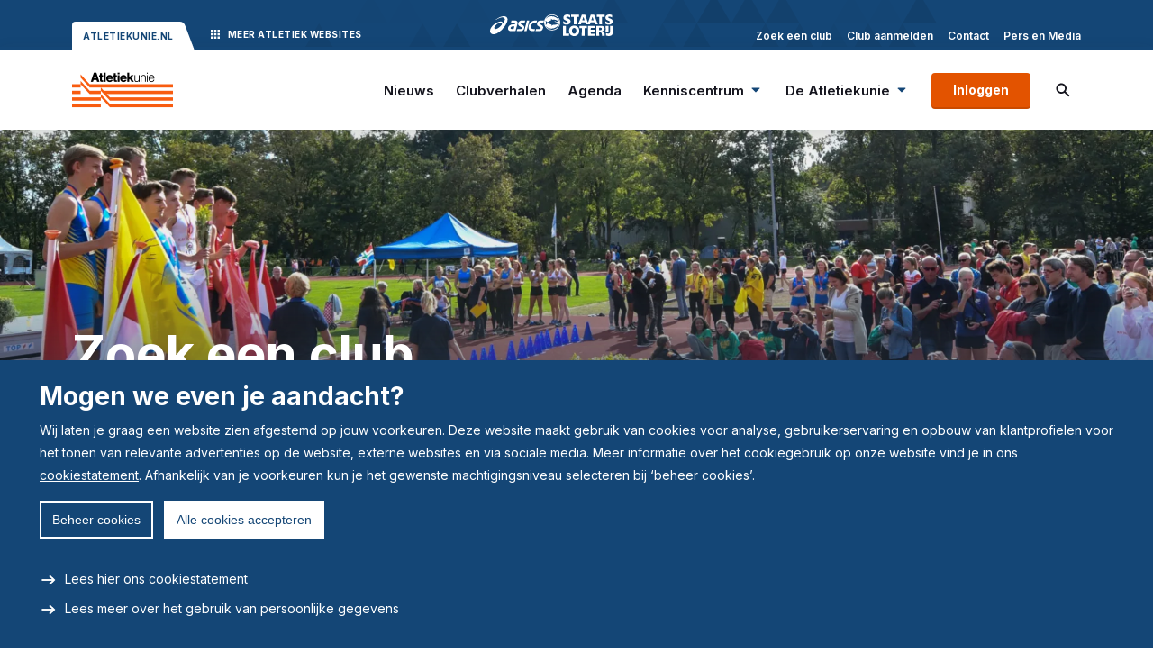

--- FILE ---
content_type: text/html; charset=UTF-8
request_url: https://www.atletiekunie.nl/clubs/?page=39
body_size: 7692
content:
<!DOCTYPE html>
<html lang="nl" data-language="nl" data-country="nl">
<head>
	<meta http-equiv="X-UA-Compatible" content="IE=edge">
	<meta charset="utf-8">
	<meta name="viewport" content="width=device-width, initial-scale=1.0">
	<title>Atletiekunie | Zoek een club</title><script>window.imageFallbackValue=null;
window.utilitiesImgTagFallbackHandler=function(l){window.imageFallbackValue&&(l.onerror=null,l.src=window.imageFallbackValue)},window.utilitiesPictureTagFallbackHandler=function(l){window.imageFallbackValue&&(l.onerror=null,l.src=window.imageFallbackValue,l.parentNode.querySelectorAll("source").forEach(function(l){l.remove()}))};
</script>
<meta name="generator" content="SEOmatic">
<meta name="referrer" content="no-referrer-when-downgrade">
<meta name="robots" content="all">
<meta content="nl" property="og:locale">
<meta content="Atletiekunie" property="og:site_name">
<meta content="website" property="og:type">
<meta content="https://www.atletiekunie.nl/clubs/" property="og:url">
<meta content="Zoek een club" property="og:title">
<meta name="twitter:card" content="summary_large_image">
<meta name="twitter:creator" content="@">
<meta name="twitter:title" content="Zoek een club">
<link href="https://www.atletiekunie.nl/clubs/" rel="canonical">
<link href="https://www.atletiekunie.nl/" rel="home">
<link type="text/plain" href="https://www.atletiekunie.nl/humans.txt" rel="author">
			<script>document.documentElement.className += ' js'; var app = {}; app.privacy = '1.0';</script>

		<link rel="preconnect" href="https://fonts.googleapis.com">
		<link rel="preconnect" href="https://fonts.gstatic.com" crossorigin>
		<link href="https://fonts.googleapis.com/css2?family=Inter:wght@400;500;600;700;800&family=Montserrat:wght@700&display=swap" rel="stylesheet">
		<link rel="stylesheet" href="/build/css/css-main.build.css?h=fec9fa">
		<link rel="stylesheet" href="/build/css/js-app.build.css?h=c8be6e">
		<link href="https://api.mapbox.com/mapbox-gl-js/plugins/mapbox-gl-geocoder/v5.0.0/mapbox-gl-geocoder.css" rel="stylesheet"/>

		<link rel="apple-touch-icon" sizes="180x180" href="/images/favicons/apple-touch-icon.png">
		<link rel="icon" type="image/png" sizes="32x32" href="/images/favicons/favicon-32x32.png">
		<link rel="icon" type="image/png" sizes="16x16" href="/images/favicons/favicon-16x16.png">
		<link rel="manifest" href="/images/favicons/site.webmanifest">
		<link rel="mask-icon" href="/images/favicons/safari-pinned-tab.svg" color="#0092d2">
		<link rel="shortcut icon" href="/images/favicons/favicon.ico">
		<meta name="msapplication-TileColor" content="#0092d2">
		<meta name="msapplication-config" content="/images/favicons/browserconfig.xml">
		<meta name="theme-color" content="#ffffff">
					<!-- Google Tag Manager -->
		<script type="text/template" data-tdecc-render data-tdecc-permissions="essential">
			&lt;script&gt;(function(w,d,s,l,i){w[l]=w[l]||[];w[l].push({&#039;gtm.start&#039;:new Date().getTime(),event:&#039;gtm.js&#039;});var f=d.getElementsByTagName(s)[0],j=d.createElement(s),dl=l!=&#039;dataLayer&#039;?&#039;&amp;l=&#039;+l:&#039;&#039;;j.async=true;j.src=&#039;https://www.googletagmanager.com/gtm.js?id=&#039;+i+dl;f.parentNode.insertBefore(j,f);})(window,document,&#039;script&#039;,&#039;dataLayer&#039;,&#039;GTM-5DK3LH&#039;);&lt;/script&gt;
		</script>
		<!-- End Google Tag Manager -->
	</head>
<body class="clubsOverview">
	<div class="overall-wrapper">
							
			<div class="top-bar js-top-bar">
			<div class="wrapper-inner">
				<div class="top-bar__inner">
					<div class="top-bar__left">
						<a class="top-bar__left__current" href="/">Atletiekunie.nl</a>
						
						<div class="top-bar__others">
							<span class="top-bar__others__trigger js-other-sites-trigger">
								<svg width="12" height="12" class="top-bar__others__trigger__icon"><use xlink:href="/build/svg/symbol/svg/sprite.symbol.svg?v=3#icon-grid"></use></svg>
								
								<span>
									Meer 
									<span class="top-bar__others__hide">Atletiek</span> 
									<span class="top-bar__others__hide-small">websites</span>
								</span>
							</span>
							
							<div class="top-bar__others__list">
								<a class="top-bar__others__item top-bar__others__item--atletiekunie" href="https://www.atletiek.nl" target="_blank">
									<div class="top-bar__others__item__image">
										<img class="top-bar__others__item__logo" src="/images/logos/logo-atletiekunie-white.png">
									</div>
									
									<div class="top-bar__others__item__content">
										<span class="top-bar__others__item__title">Atletiek.nl</span>
										<span class="top-bar__others__item__subtitle">Het platform voor atleten en fans</span>
									</div>
								</a>
								
								<a class="top-bar__others__item top-bar__others__item--hardlopen" href="https://www.hardlopen.nl" target="_blank">
									<div class="top-bar__others__item__image">
										<img class="top-bar__others__item__logo" src="/images/logos/logo-hardlopen-white.png">
									</div>
									
									<div class="top-bar__others__item__content">
										<span class="top-bar__others__item__title">Hardlopen.nl</span>
										<span class="top-bar__others__item__subtitle">Het platform voor hardlopers</span>
									</div>
								</a>
								
								<a class="top-bar__others__item top-bar__others__item--hardlopen-bedrijven" href="https://bedrijven.hardlopen.nl" target="_blank">
									<div class="top-bar__others__item__image">
										<img class="top-bar__others__item__logo" src="/images/logos/logo-hardlopen-white.png">
									</div>
									
									<div class="top-bar__others__item__content">
										<span class="top-bar__others__item__title">Hardlopen.nl voor bedrijven</span>
										<span class="top-bar__others__item__subtitle">Samen met collega’s hardlopen</span>
									</div>
								</a>
							</div>
							<div class="top-bar__others__overlay js-other-sites-overlay"></div>
						</div>
					</div>

					<div class="top-bar__center">
						<img class="top-bar__center__logo top-bar__center__logo--small" src="/images/logos/logo-asics.svg" alt="Logo Asics">
						<img class="top-bar__center__logo" src="/images/logos/logo-staatsloterij.svg" alt="Logo Staatsloterij">
					</div>
					
					<div class="top-bar__right">
						
	<nav class="top-bar__nav">
		<ul class="top-bar__list">
							<li class="top-bar__listitem">
							
			<a href="https://www.atletiekunie.nl/clubs/" target="_blank" class="top-bar__link">
							Zoek een club
					</a>
	
				</li>
							<li class="top-bar__listitem">
							
			<a href="https://www.atletiekunie.nl/kenniscentrum/aansluiten-bij-de-atletiekunie/" target="_blank" class="top-bar__link">
							Club aanmelden
					</a>
	
				</li>
							<li class="top-bar__listitem">
							
			<a href="https://www.atletiekunie.nl/contact/" target="_blank" class="top-bar__link">
							Contact
					</a>
	
				</li>
							<li class="top-bar__listitem">
							
			<a href="https://www.atletiekunie.nl/pers-en-media/" target="_blank" class="top-bar__link">
							Pers en Media
					</a>
	
				</li>
					</ul>
	</nav>

					</div>
				</div>
			</div>
		</div>
		
	<header class="header">
		<div class="header__intersection js-header-intersection"></div>
		
		<div class="wrapper-inner">
			<div class="header__inner">
										<a class="logo logo--change" href="/">
		<img alt="Logo Atletiekunie" class="logo__image" src="/images/logos/logo-atletiekunie.png">
	</a>
								
				<div class="header__content">
											
	<nav class="header__nav">
		<ul class="header__nav__list">
											
																																									
				<li class="header__nav__listitem">
					<a class="header__nav__link" href="https://www.atletiekunie.nl/artikelen/" target="_self">
						Nieuws
						
											</a>
					
									</li>
											
																																									
				<li class="header__nav__listitem">
					<a class="header__nav__link" href="https://www.atletiekunie.nl/clubverhalen/" target="_self">
						Clubverhalen
						
											</a>
					
									</li>
											
																																									
				<li class="header__nav__listitem">
					<a class="header__nav__link" href="https://www.atletiekunie.nl/agenda/" target="_self">
						Agenda
						
											</a>
					
									</li>
											
																																									
				<li class="header__nav__listitem header__nav__listitem--has-sub">
					<a class="header__nav__link" href="https://www.atletiekunie.nl/kenniscentrum/" target="_self">
						Kenniscentrum
						
													<svg width="18" height="18" class="header__nav__icon header__nav__icon--desktop"><use xlink:href="/build/svg/symbol/svg/sprite.symbol.svg?v=3#icon-caret-down"></use></svg>
							
							<div class="header__nav__trigger js-subnav-trigger">
								<svg width="14" height="14" class="header__nav__icon header__nav__icon--mobile"><use xlink:href="/build/svg/symbol/svg/sprite.symbol.svg?v=3#icon-chevron-down"></use></svg>
							</div>
											</a>
					
											<div class="header__sub">
							<div class="wrapper-inner">
								<div class="header__sub__inner">
									<ul class="header__sub__list">
																					<li class="header__sub__listitem">
												<a href="https://www.atletiekunie.nl/kenniscentrum/administratie/" class="header__sub__link">
													Administratie
												</a>
												
																																			</li>
																					<li class="header__sub__listitem">
												<a href="https://www.atletiekunie.nl/kenniscentrum/aansluiten-bij-de-atletiekunie/" class="header__sub__link">
													Aansluiten bij de Atletiekunie
												</a>
												
																																			</li>
																					<li class="header__sub__listitem">
												<a href="https://www.atletiekunie.nl/kenniscentrum/aangepaste-atletiek/" class="header__sub__link">
													Aangepaste atletiek
												</a>
												
																																			</li>
																					<li class="header__sub__listitem">
												<a href="https://www.atletiekunie.nl/kenniscentrum/accommodatiezaken/" class="header__sub__link">
													Accommodatiezaken
												</a>
												
																																			</li>
																					<li class="header__sub__listitem">
												<a href="https://www.atletiekunie.nl/kenniscentrum/ondersteuning-bestuur/" class="header__sub__link">
													Ondersteuning bestuur
												</a>
												
																																			</li>
																					<li class="header__sub__listitem">
												<a href="https://www.atletiekunie.nl/kenniscentrum/opleidingen/" class="header__sub__link">
													Opleidingen
												</a>
												
																																			</li>
																					<li class="header__sub__listitem">
												<a href="https://www.atletiekunie.nl/kenniscentrum/sportaanbod-en-atletiekpromotie/" class="header__sub__link">
													Sportaanbod en atletiekpromotie
												</a>
												
																																			</li>
																					<li class="header__sub__listitem">
												<a href="https://www.atletiekunie.nl/kenniscentrum/veilig-vertrouwd-sporten/" class="header__sub__link">
													Veilig &amp; vertrouwd sporten
												</a>
												
																																			</li>
																					<li class="header__sub__listitem">
												<a href="https://www.atletiekunie.nl/kenniscentrum/wedstrijdorganisatie/" class="header__sub__link">
													Wedstrijdorganisatie
												</a>
												
																																			</li>
																			</ul>
								</div>
							</div>
						</div>
									</li>
											
																																									
				<li class="header__nav__listitem header__nav__listitem--has-sub">
					<a class="header__nav__link" href="https://www.atletiekunie.nl/de-atletiekunie/" target="_self">
						De Atletiekunie
						
													<svg width="18" height="18" class="header__nav__icon header__nav__icon--desktop"><use xlink:href="/build/svg/symbol/svg/sprite.symbol.svg?v=3#icon-caret-down"></use></svg>
							
							<div class="header__nav__trigger js-subnav-trigger">
								<svg width="14" height="14" class="header__nav__icon header__nav__icon--mobile"><use xlink:href="/build/svg/symbol/svg/sprite.symbol.svg?v=3#icon-chevron-down"></use></svg>
							</div>
											</a>
					
											<div class="header__sub">
							<div class="wrapper-inner">
								<div class="header__sub__inner">
									<ul class="header__sub__list">
																					<li class="header__sub__listitem">
												<a href="https://www.atletiekunie.nl/de-atletiekunie/wie-zijn-wij/" class="header__sub__link">
													Wie zijn wij?
												</a>
												
																																			</li>
																					<li class="header__sub__listitem">
												<a href="https://www.atletiekunie.nl/de-atletiekunie/missie-visie-en-strategie/" class="header__sub__link">
													Onze missie, visie en strategie
												</a>
												
																																			</li>
																					<li class="header__sub__listitem">
												<a href="https://www.atletiekunie.nl/de-atletiekunie/beleid-en-reglementen/" class="header__sub__link">
													Beleid en reglementen
												</a>
												
																																			</li>
																					<li class="header__sub__listitem">
												<a href="https://www.atletiekunie.nl/de-atletiekunie/partners/" class="header__sub__link">
													Onze partners
												</a>
												
																																			</li>
																					<li class="header__sub__listitem">
												<a href="https://www.atletiekunie.nl/de-atletiekunie/onderscheidingen/" class="header__sub__link">
													Onderscheidingen
												</a>
												
																																			</li>
																					<li class="header__sub__listitem">
												<a href="https://www.atletiekunie.nl/de-atletiekunie/vacatures/" class="header__sub__link">
													Werken bij de Atletiekunie
												</a>
												
																																			</li>
																			</ul>
								</div>
							</div>
						</div>
									</li>
					</ul>
	</nav>

										
													<a class="header__btn btn btn--small" href="/inloggen-volta/">Inloggen</a>
	
										
											<div class="search">
							<div class="search__trigger js-search-trigger">
								<svg width="18" height="18" class="search__icon"><use xlink:href="/build/svg/symbol/svg/sprite.symbol.svg?v=3#icon-search"></use></svg>
							</div>
							
							<form class="search__form js-search-form" method="GET" action="/zoeken">
								<label class="search__form__label" for="q">Zoekterm</label>
								<input class="search__form__input js-search-input" type="text" name="q" id="q" placeholder="Zoeken op trefwoord" value="">
								
								<span class="search__form__hide js-search-hide">
									<svg width="16" height="16" class="search__form__hide__icon"><use xlink:href="/build/svg/symbol/svg/sprite.symbol.svg?v=3#icon-close"></use></svg>
								</span>
							</form>
							
							<div class="search__overlay js-search-overlay"></div>
						</div>
										
											<div class="js-hamburger"></div>
						
						<div class="mobile-menu">
							
	<nav class="header__nav">
		<ul class="header__nav__list">
											
																																									
				<li class="header__nav__listitem">
					<a class="header__nav__link" href="https://www.atletiekunie.nl/artikelen/" target="_self">
						Nieuws
						
											</a>
					
									</li>
											
																																									
				<li class="header__nav__listitem">
					<a class="header__nav__link" href="https://www.atletiekunie.nl/clubverhalen/" target="_self">
						Clubverhalen
						
											</a>
					
									</li>
											
																																									
				<li class="header__nav__listitem">
					<a class="header__nav__link" href="https://www.atletiekunie.nl/agenda/" target="_self">
						Agenda
						
											</a>
					
									</li>
											
																																									
				<li class="header__nav__listitem header__nav__listitem--has-sub">
					<a class="header__nav__link" href="https://www.atletiekunie.nl/kenniscentrum/" target="_self">
						Kenniscentrum
						
													<svg width="18" height="18" class="header__nav__icon header__nav__icon--desktop"><use xlink:href="/build/svg/symbol/svg/sprite.symbol.svg?v=3#icon-caret-down"></use></svg>
							
							<div class="header__nav__trigger js-subnav-trigger">
								<svg width="14" height="14" class="header__nav__icon header__nav__icon--mobile"><use xlink:href="/build/svg/symbol/svg/sprite.symbol.svg?v=3#icon-chevron-down"></use></svg>
							</div>
											</a>
					
											<div class="header__sub">
							<div class="wrapper-inner">
								<div class="header__sub__inner">
									<ul class="header__sub__list">
																					<li class="header__sub__listitem">
												<a href="https://www.atletiekunie.nl/kenniscentrum/administratie/" class="header__sub__link">
													Administratie
												</a>
												
																																			</li>
																					<li class="header__sub__listitem">
												<a href="https://www.atletiekunie.nl/kenniscentrum/aansluiten-bij-de-atletiekunie/" class="header__sub__link">
													Aansluiten bij de Atletiekunie
												</a>
												
																																			</li>
																					<li class="header__sub__listitem">
												<a href="https://www.atletiekunie.nl/kenniscentrum/aangepaste-atletiek/" class="header__sub__link">
													Aangepaste atletiek
												</a>
												
																																			</li>
																					<li class="header__sub__listitem">
												<a href="https://www.atletiekunie.nl/kenniscentrum/accommodatiezaken/" class="header__sub__link">
													Accommodatiezaken
												</a>
												
																																			</li>
																					<li class="header__sub__listitem">
												<a href="https://www.atletiekunie.nl/kenniscentrum/ondersteuning-bestuur/" class="header__sub__link">
													Ondersteuning bestuur
												</a>
												
																																			</li>
																					<li class="header__sub__listitem">
												<a href="https://www.atletiekunie.nl/kenniscentrum/opleidingen/" class="header__sub__link">
													Opleidingen
												</a>
												
																																			</li>
																					<li class="header__sub__listitem">
												<a href="https://www.atletiekunie.nl/kenniscentrum/sportaanbod-en-atletiekpromotie/" class="header__sub__link">
													Sportaanbod en atletiekpromotie
												</a>
												
																																			</li>
																					<li class="header__sub__listitem">
												<a href="https://www.atletiekunie.nl/kenniscentrum/veilig-vertrouwd-sporten/" class="header__sub__link">
													Veilig &amp; vertrouwd sporten
												</a>
												
																																			</li>
																					<li class="header__sub__listitem">
												<a href="https://www.atletiekunie.nl/kenniscentrum/wedstrijdorganisatie/" class="header__sub__link">
													Wedstrijdorganisatie
												</a>
												
																																			</li>
																			</ul>
								</div>
							</div>
						</div>
									</li>
											
																																									
				<li class="header__nav__listitem header__nav__listitem--has-sub">
					<a class="header__nav__link" href="https://www.atletiekunie.nl/de-atletiekunie/" target="_self">
						De Atletiekunie
						
													<svg width="18" height="18" class="header__nav__icon header__nav__icon--desktop"><use xlink:href="/build/svg/symbol/svg/sprite.symbol.svg?v=3#icon-caret-down"></use></svg>
							
							<div class="header__nav__trigger js-subnav-trigger">
								<svg width="14" height="14" class="header__nav__icon header__nav__icon--mobile"><use xlink:href="/build/svg/symbol/svg/sprite.symbol.svg?v=3#icon-chevron-down"></use></svg>
							</div>
											</a>
					
											<div class="header__sub">
							<div class="wrapper-inner">
								<div class="header__sub__inner">
									<ul class="header__sub__list">
																					<li class="header__sub__listitem">
												<a href="https://www.atletiekunie.nl/de-atletiekunie/wie-zijn-wij/" class="header__sub__link">
													Wie zijn wij?
												</a>
												
																																			</li>
																					<li class="header__sub__listitem">
												<a href="https://www.atletiekunie.nl/de-atletiekunie/missie-visie-en-strategie/" class="header__sub__link">
													Onze missie, visie en strategie
												</a>
												
																																			</li>
																					<li class="header__sub__listitem">
												<a href="https://www.atletiekunie.nl/de-atletiekunie/beleid-en-reglementen/" class="header__sub__link">
													Beleid en reglementen
												</a>
												
																																			</li>
																					<li class="header__sub__listitem">
												<a href="https://www.atletiekunie.nl/de-atletiekunie/partners/" class="header__sub__link">
													Onze partners
												</a>
												
																																			</li>
																					<li class="header__sub__listitem">
												<a href="https://www.atletiekunie.nl/de-atletiekunie/onderscheidingen/" class="header__sub__link">
													Onderscheidingen
												</a>
												
																																			</li>
																					<li class="header__sub__listitem">
												<a href="https://www.atletiekunie.nl/de-atletiekunie/vacatures/" class="header__sub__link">
													Werken bij de Atletiekunie
												</a>
												
																																			</li>
																			</ul>
								</div>
							</div>
						</div>
									</li>
					</ul>
	</nav>

							
							
	<nav class="top-bar__nav">
		<ul class="top-bar__list">
							<li class="top-bar__listitem">
							
			<a href="https://www.atletiekunie.nl/clubs/" target="_blank" class="top-bar__link">
							Zoek een club
					</a>
	
				</li>
							<li class="top-bar__listitem">
							
			<a href="https://www.atletiekunie.nl/kenniscentrum/aansluiten-bij-de-atletiekunie/" target="_blank" class="top-bar__link">
							Club aanmelden
					</a>
	
				</li>
							<li class="top-bar__listitem">
							
			<a href="https://www.atletiekunie.nl/contact/" target="_blank" class="top-bar__link">
							Contact
					</a>
	
				</li>
							<li class="top-bar__listitem">
							
			<a href="https://www.atletiekunie.nl/pers-en-media/" target="_blank" class="top-bar__link">
							Pers en Media
					</a>
	
				</li>
					</ul>
	</nav>

							
									<a class="header__btn btn btn--small" href="/inloggen-volta/">Inloggen</a>
	
							
							
	<div class="socials">
		<ul class="socials__list">
							<li class="socials__listitem">
					<a class="socials__link" href="https://www.instagram.com/atletiekunienl/" target="_blank">
						<svg width="20" height="20" class="socials__icon"><use xlink:href="/build/svg/symbol/svg/sprite.symbol.svg?v=3#social-instagram"></use></svg>
						<div class="socials__label">instagram</div>
					</a>
				</li>
							<li class="socials__listitem">
					<a class="socials__link" href="https://x.com/Atletiekunie" target="_blank">
						<svg width="20" height="20" class="socials__icon"><use xlink:href="/build/svg/symbol/svg/sprite.symbol.svg?v=3#social-x"></use></svg>
						<div class="socials__label">x</div>
					</a>
				</li>
							<li class="socials__listitem">
					<a class="socials__link" href="https://www.facebook.com/Atletiekunie" target="_blank">
						<svg width="20" height="20" class="socials__icon"><use xlink:href="/build/svg/symbol/svg/sprite.symbol.svg?v=3#social-facebook"></use></svg>
						<div class="socials__label">facebook</div>
					</a>
				</li>
							<li class="socials__listitem">
					<a class="socials__link" href="https://www.youtube.com/channel/UC0jxWRT7rqjoanNfXV3aAQA/videos?view=2" target="_blank">
						<svg width="20" height="20" class="socials__icon"><use xlink:href="/build/svg/symbol/svg/sprite.symbol.svg?v=3#social-youtube"></use></svg>
						<div class="socials__label">youtube</div>
					</a>
				</li>
							<li class="socials__listitem">
					<a class="socials__link" href="https://nl.linkedin.com/company/atletiekunie" target="_blank">
						<svg width="20" height="20" class="socials__icon"><use xlink:href="/build/svg/symbol/svg/sprite.symbol.svg?v=3#social-linkedin"></use></svg>
						<div class="socials__label">linkedin</div>
					</a>
				</li>
					</ul>
	</div>

						</div>
						<div class="mobile-menu__overlay js-overlay-trigger"></div>
									</div>
			</div>
		</div>
	</header>
		
			<main id="main">
					<section class="hero hero--medium">
	<div class="wrapper-inner">
		<div class="hero__inner">
			<div class="hero__row">
				<div class="hero__column">
					
											<h1 class="hero__title">Zoek een club</h1>
					
					
									</div>
			</div>
		</div>

					<picture><source type="image/webp" srcset="https://d3qypn9ol02ky4.cloudfront.net/Algemene-beelden/_720x330_crop_center-center_80_none/52721/Algemene__Header10.webp?v=1653046356%2C0.5101%2C0.4463 1x, https://d3qypn9ol02ky4.cloudfront.net/Algemene-beelden/_960x440_crop_center-center_80_none/52721/Algemene__Header10.webp?v=1653046356%2C0.5101%2C0.4463 2x, https://d3qypn9ol02ky4.cloudfront.net/Algemene-beelden/_1440x660_crop_center-center_80_none/52721/Algemene__Header10.webp?v=1653046357%2C0.5101%2C0.4463 3x" media="(max-width: 480px)"><source type="image/jpeg" srcset="https://d3qypn9ol02ky4.cloudfront.net/Algemene-beelden/_720x330_crop_center-center_80_none/Algemene__Header10.jpg?v=1653046357%2C0.5101%2C0.4463 1x, https://d3qypn9ol02ky4.cloudfront.net/Algemene-beelden/_960x440_crop_center-center_80_none/Algemene__Header10.jpg?v=1653046357%2C0.5101%2C0.4463 2x, https://d3qypn9ol02ky4.cloudfront.net/Algemene-beelden/_1440x660_crop_center-center_80_none/Algemene__Header10.jpg?v=1653046358%2C0.5101%2C0.4463 3x" media="(max-width: 480px)" 0='{"type":null}'><source type="image/webp" srcset="https://d3qypn9ol02ky4.cloudfront.net/Algemene-beelden/_960x504_crop_center-center_80_none/52721/Algemene__Header10.webp?v=1653046358%2C0.5101%2C0.4463 1x, https://d3qypn9ol02ky4.cloudfront.net/Algemene-beelden/_1280x672_crop_center-center_80_none/52721/Algemene__Header10.webp?v=1653046359%2C0.5101%2C0.4463 2x, https://d3qypn9ol02ky4.cloudfront.net/Algemene-beelden/_1920x1008_crop_center-center_80_none/52721/Algemene__Header10.webp?v=1653046360%2C0.5101%2C0.4463 3x" media="(max-width: 640px)"><source type="image/jpeg" srcset="https://d3qypn9ol02ky4.cloudfront.net/Algemene-beelden/_960x504_crop_center-center_80_none/Algemene__Header10.jpg?v=1653046360%2C0.5101%2C0.4463 1x, https://d3qypn9ol02ky4.cloudfront.net/Algemene-beelden/_1280x672_crop_center-center_80_none/Algemene__Header10.jpg?v=1653046360%2C0.5101%2C0.4463 2x, https://d3qypn9ol02ky4.cloudfront.net/Algemene-beelden/_1920x1008_crop_center-center_80_none/Algemene__Header10.jpg?v=1653046361%2C0.5101%2C0.4463 3x" media="(max-width: 640px)" 0='{"type":null}'><source type="image/webp" srcset="https://d3qypn9ol02ky4.cloudfront.net/Algemene-beelden/_1440x504_crop_center-center_80_none/52721/Algemene__Header10.webp?v=1653046362%2C0.5101%2C0.4463 1x, https://d3qypn9ol02ky4.cloudfront.net/Algemene-beelden/_1920x672_crop_center-center_80_none/52721/Algemene__Header10.webp?v=1653046362%2C0.5101%2C0.4463 2x, https://d3qypn9ol02ky4.cloudfront.net/Algemene-beelden/_2880x1008_crop_center-center_80_none/52721/Algemene__Header10.webp?v=1653046364%2C0.5101%2C0.4463 3x" media="(max-width: 959px)"><source type="image/jpeg" srcset="https://d3qypn9ol02ky4.cloudfront.net/Algemene-beelden/_1440x504_crop_center-center_80_none/Algemene__Header10.jpg?v=1653046364%2C0.5101%2C0.4463 1x, https://d3qypn9ol02ky4.cloudfront.net/Algemene-beelden/_1920x672_crop_center-center_80_none/Algemene__Header10.jpg?v=1653046365%2C0.5101%2C0.4463 2x, https://d3qypn9ol02ky4.cloudfront.net/Algemene-beelden/_2880x1008_crop_center-center_80_none/Algemene__Header10.jpg?v=1653046366%2C0.5101%2C0.4463 3x" media="(max-width: 959px)" 0='{"type":null}'><source type="image/webp" srcset="https://d3qypn9ol02ky4.cloudfront.net/Algemene-beelden/_1920x504_crop_center-center_80_none/52721/Algemene__Header10.webp?v=1653046367%2C0.5101%2C0.4463 1x, https://d3qypn9ol02ky4.cloudfront.net/Algemene-beelden/_2560x672_crop_center-center_80_none/52721/Algemene__Header10.webp?v=1653046368%2C0.5101%2C0.4463 2x, https://d3qypn9ol02ky4.cloudfront.net/Algemene-beelden/_3840x1008_crop_center-center_80_none/52721/Algemene__Header10.webp?v=1653046370%2C0.5101%2C0.4463 3x" media="(min-width: 960px)"><source type="image/jpeg" srcset="https://d3qypn9ol02ky4.cloudfront.net/Algemene-beelden/_1920x504_crop_center-center_80_none/Algemene__Header10.jpg?v=1653046371%2C0.5101%2C0.4463 1x, https://d3qypn9ol02ky4.cloudfront.net/Algemene-beelden/_2560x672_crop_center-center_80_none/Algemene__Header10.jpg?v=1653046372%2C0.5101%2C0.4463 2x, https://d3qypn9ol02ky4.cloudfront.net/Algemene-beelden/_3840x1008_crop_center-center_80_none/Algemene__Header10.jpg?v=1653046373%2C0.5101%2C0.4463 3x" media="(min-width: 960px)" 0='{"type":null}'><source type="image/webp" srcset="https://d3qypn9ol02ky4.cloudfront.net/Algemene-beelden/_2520x504_crop_center-center_80_none/52721/Algemene__Header10.webp?v=1653046375%2C0.5101%2C0.4463 1x, https://d3qypn9ol02ky4.cloudfront.net/Algemene-beelden/_3360x672_crop_center-center_80_none/52721/Algemene__Header10.webp?v=1653046376%2C0.5101%2C0.4463 2x" media="(min-width: 1280px)"><source type="image/jpeg" srcset="https://d3qypn9ol02ky4.cloudfront.net/Algemene-beelden/_2520x504_crop_center-center_80_none/Algemene__Header10.jpg?v=1653046354%2C0.5101%2C0.4463 1x, https://d3qypn9ol02ky4.cloudfront.net/Algemene-beelden/_3360x672_crop_center-center_80_none/Algemene__Header10.jpg?v=1653046355%2C0.5101%2C0.4463 2x" media="(min-width: 1280px)" 0='{"type":null}'><img class="hero__bg-image" src="https://d3qypn9ol02ky4.cloudfront.net/Algemene-beelden/_2520x504_crop_center-center_80_none/Algemene__Header10.jpg?v=1653046354%2C0.5101%2C0.4463" width="1680" height="336" alt="Algemene Header10" loading="lazy" style="object-position: 51.01% 44.63%;" onerror="window.utilitiesPictureTagFallbackHandler(this)"></picture>
			</div>
</section>
	
	<section class="page-section page-section--sidebar page-section--spacing-top-none page-section--spacing-bottom-none">
		<div class="content">
			<div class="content__row">
				<div class="wrapper-inner">
					<div class="content__row__inner content__row__inner--break-large">
						<div class="content__column content__column--4">
							<div class="filterbar__overlay js-filter-overlay"></div>
							
							<div class="filterbar">
								<h4 class="filterbar__title filterbar__title--large">261 clubs</h4>
								<div class="filterbar__filters">
									<span class="filterbar__filters__label">0 filters actief</span>
									
																	</div>
								
								<form class="form filterbar__form" method="GET">
									<div class="form__group">
										<div class="form__item ">
											<label class="form__label js-expand-filter" for="naam">Naam club</label>
											
											<div class="form__input-wrapper">
												<input class="form__input" type="text" id="naam" name="naam" value="" placeholder="Zoeken op naam">
											</div>
										</div>
									</div>
									
									<div class="form__group">
										<div class="form__item ">
											<label class="form__label js-expand-filter" for="locatie">Plaats of postcode</label>
											
											<div class="form__input-wrapper form__input-wrapper--geocoder">
												<div class="form__comment js-geocoder-searchterm">
													Je hebt gezocht op:
													<span class=" form__comment__bold js-geocoder-show-searchterm"></span>
													<span class="form__comment__remove js-geocoder-remove-searchterm">Verwijder</span>
												</div>
												<div class="js-geocoder-start"></div>
												<input class="js-geocoder-lat" type="hidden" id="lat" name="lat" value="">
												<input class="js-geocoder-lng" type="hidden" id="lon" name="lon" value="">
											</div>
										</div>
									</div>
									
									<div class="form__group">
										<div class="form__item ">
											<label class="form__label js-expand-filter" for="straal">Binnen een straal van</label>
											
											<div class="form__input-wrapper">
												<select class="form__input" id="straal" name="straal">
													<option value="10" selected="selected">10 km</option>
													<option value="25">25 km</option>
													<option value="50">50 km</option>
													<option value="0">meer dan 50 km</option>
												</select>
											</div>
										</div>
									</div>
									
									<div class="form__group">
										<div class="form__item ">
											<span class="form__label form__label--spacing js-expand-filter">Aangepast sporten</span>
											
											<div class="form__input-wrapper">
																									<label class="input-checkbox" for="facilities-atleten-met-een-lichamelijke-beperking">
														<input type="checkbox" id="facilities-atleten-met-een-lichamelijke-beperking" name="facilities[]" value="atleten-met-een-lichamelijke-beperking">
														<span class="input-checkbox__box"></span>
														<span class="input-checkbox__label">Atleten met een lichamelijke beperking</span>
													</label>
																									<label class="input-checkbox" for="facilities-atleten-met-een-verstandelijke-beperking">
														<input type="checkbox" id="facilities-atleten-met-een-verstandelijke-beperking" name="facilities[]" value="atleten-met-een-verstandelijke-beperking">
														<span class="input-checkbox__box"></span>
														<span class="input-checkbox__label">Atleten met een verstandelijke beperking</span>
													</label>
																									<label class="input-checkbox" for="facilities-atleten-met-een-auditieve-beperking">
														<input type="checkbox" id="facilities-atleten-met-een-auditieve-beperking" name="facilities[]" value="atleten-met-een-auditieve-beperking">
														<span class="input-checkbox__box"></span>
														<span class="input-checkbox__label">Atleten met een auditieve beperking</span>
													</label>
																									<label class="input-checkbox" for="facilities-atleten-met-een-visuele-beperking">
														<input type="checkbox" id="facilities-atleten-met-een-visuele-beperking" name="facilities[]" value="atleten-met-een-visuele-beperking">
														<span class="input-checkbox__box"></span>
														<span class="input-checkbox__label">Atleten met een visuele beperking</span>
													</label>
																							</div>
										</div>
									</div>
									
									<div class="form__footer">
										<input class="btn form__footer__btn" type="submit" value="Resultaten tonen">
										
																			</div>
								</form>
							</div>
						</div>
						
						<div class="content__column content__column--8">
														
							<div class="btn btn--secondary events__filter js-filter-trigger">
								<svg width="16" height="16" class="events__filter__icon"><use xlink:href="/build/svg/symbol/svg/sprite.symbol.svg?v=3#icon-filter"></use></svg>
								<span>Filteren</span>
								<span class="events__filter__label">0 filters actief</span>
							</div>
							
							<div class="clubs">
																	<p>Er zijn geen clubs gevonden die voldoen aan jouw criteria.</p>
																
								
											<div class="pagination">
		<div class="pagination__inner">
							<a class="pagination__item" href="/clubs/?page=1">
					<svg width="13" height="10"><use xlink:href="/build/svg/symbol/svg/sprite.symbol.svg?v=3#icon-chevron-slim-double-left"></use></svg>
				</a>
				
				<a class="pagination__item" href="/clubs/?page=38">
											<svg width="10" height="10"><use xlink:href="/build/svg/symbol/svg/sprite.symbol.svg?v=3#icon-chevron-slim-left"></use></svg>
									</a>
						
																																																																																																																																																																																																						<a class="pagination__item" href="/clubs/?page=24">24</a>
																<a class="pagination__item" href="/clubs/?page=25">25</a>
																<a class="pagination__item" href="/clubs/?page=26">26</a>
																<a class="pagination__item" href="/clubs/?page=27">27</a>
										
					</div>
	</div>
							</div>
						</div>
					</div>
				</div>
			</div>
		</div>
	</section>
	</main>

								<div class="wrapper-inner">
			<div class="js-banner-slot" data-position="footer"></div>
		</div>
		
	<section class="footer-socials">
		<div class="wrapper-inner">
			<div class="footer-socials__inner">
									
	<div class="share share--footer">
		<h4 class="share__title">Volg de Atletiekunie op social media</h4>
		
		<div class="share__items">
							<a class="share__item share__item--instagram" href="https://www.instagram.com/atletiekunienl/" target="_blank">
					<svg width="16" height="16" class="share__icon"><use xlink:href="/build/svg/symbol/svg/sprite.symbol.svg?v=3#social-instagram"></use></svg>
					<span class="share__label">Instagram</span>
				</a>
							<a class="share__item share__item--x" href="https://x.com/Atletiekunie" target="_blank">
					<svg width="16" height="16" class="share__icon"><use xlink:href="/build/svg/symbol/svg/sprite.symbol.svg?v=3#social-x"></use></svg>
					<span class="share__label">X</span>
				</a>
							<a class="share__item share__item--facebook" href="https://www.facebook.com/Atletiekunie" target="_blank">
					<svg width="16" height="16" class="share__icon"><use xlink:href="/build/svg/symbol/svg/sprite.symbol.svg?v=3#social-facebook"></use></svg>
					<span class="share__label">Facebook</span>
				</a>
							<a class="share__item share__item--youtube" href="https://www.youtube.com/channel/UC0jxWRT7rqjoanNfXV3aAQA/videos?view=2" target="_blank">
					<svg width="16" height="16" class="share__icon"><use xlink:href="/build/svg/symbol/svg/sprite.symbol.svg?v=3#social-youtube"></use></svg>
					<span class="share__label">YouTube</span>
				</a>
							<a class="share__item share__item--linkedin" href="https://nl.linkedin.com/company/atletiekunie" target="_blank">
					<svg width="16" height="16" class="share__icon"><use xlink:href="/build/svg/symbol/svg/sprite.symbol.svg?v=3#social-linkedin"></use></svg>
					<span class="share__label">LinkedIn</span>
				</a>
					</div>
	</div>

							</div>
		</div>
	</section>
	
			
	<div class="partners">
		<div class="wrapper-inner">
			<div class="partners__inner">
									<div class="partners__row">
													<a class="partners__item" href="http://www.asics.nl" target="_blank">
																									<img class="partners__image partners__image--large" src="https://d3qypn9ol02ky4.cloudfront.net/Organisaties/2023-okt-logos-png-grayscale/_225x150_fit_center-center_none/Asics_logo.png?v=1696537911" srcset="https://d3qypn9ol02ky4.cloudfront.net/Organisaties/2023-okt-logos-png-grayscale/_300x200_fit_center-center_none/Asics_logo.png?v=1696537911 2x" width="150" height="100" alt="ASICS" onerror="window.utilitiesImgTagFallbackHandler(this)" loading="lazy">
															</a>
													<a class="partners__item" href="https://teamnl.org/" target="_blank">
																									<img class="partners__image partners__image--large" src="https://d3qypn9ol02ky4.cloudfront.net/Organisaties/2023-okt-logos-png-grayscale/_225x150_fit_center-center_none/TeamNL_logo.png?v=1696537930" srcset="https://d3qypn9ol02ky4.cloudfront.net/Organisaties/2023-okt-logos-png-grayscale/_300x200_fit_center-center_none/TeamNL_logo.png?v=1696537931 2x" width="150" height="100" alt="TeamNL" onerror="window.utilitiesImgTagFallbackHandler(this)" loading="lazy">
															</a>
													<a class="partners__item" href="https://www.nederlandseloterij.nl/spelen-helpt/sport" target="_blank">
																									<img class="partners__image partners__image--large" src="https://d3qypn9ol02ky4.cloudfront.net/Logo-partners/_225x150_fit_center-center_none/NLO-Staatsloterij-co-branding-Primair-gestapeld-logo-transparent-CMYK-white.png?v=1768294113" srcset="https://d3qypn9ol02ky4.cloudfront.net/Logo-partners/_300x200_fit_center-center_none/NLO-Staatsloterij-co-branding-Primair-gestapeld-logo-transparent-CMYK-white.png?v=1768294113 2x, https://d3qypn9ol02ky4.cloudfront.net/Logo-partners/_450x300_fit_center-center_none/NLO-Staatsloterij-co-branding-Primair-gestapeld-logo-transparent-CMYK-white.png?v=1768294113 3x" width="150" height="100" alt="Staatsloterij" onerror="window.utilitiesImgTagFallbackHandler(this)" loading="lazy">
															</a>
											</div>
				
									<div class="partners__row">
													<a class="partners__item" href="https://www.spar.nl/" target="_blank">
																									<img class="partners__image" src="https://d3qypn9ol02ky4.cloudfront.net/Organisaties/2023-okt-logos-png-grayscale/_171x114_fit_center-center_none/Spar_logo.png?v=1696541267" srcset="https://d3qypn9ol02ky4.cloudfront.net/Organisaties/2023-okt-logos-png-grayscale/_228x152_fit_center-center_none/Spar_logo.png?v=1696541267 2x" width="114" height="76" alt="SPAR" onerror="window.utilitiesImgTagFallbackHandler(this)" loading="lazy">
															</a>
													<a class="partners__item" href="https://www.odido.nl/" target="_blank">
																									<img class="partners__image" src="https://d3qypn9ol02ky4.cloudfront.net/Organisaties/2023-okt-logos-png-grayscale/_171x114_fit_center-center_none/Odido_logo.png?v=1696934151" srcset="https://d3qypn9ol02ky4.cloudfront.net/Organisaties/2023-okt-logos-png-grayscale/_228x152_fit_center-center_none/Odido_logo.png?v=1696934151 2x" width="114" height="76" alt="Odido" onerror="window.utilitiesImgTagFallbackHandler(this)" loading="lazy">
															</a>
													<a class="partners__item" href="https://papendal.nl/" target="_blank">
																									<img class="partners__image" src="https://d3qypn9ol02ky4.cloudfront.net/Organisaties/2023-okt-logos-png-grayscale/_171x114_fit_center-center_none/Papendal_logo.png?v=1696538967" srcset="https://d3qypn9ol02ky4.cloudfront.net/Organisaties/2023-okt-logos-png-grayscale/_228x152_fit_center-center_none/Papendal_logo.png?v=1696538967 2x" width="114" height="76" alt="Hotel en Congrescentrum Papendal" onerror="window.utilitiesImgTagFallbackHandler(this)" loading="lazy">
															</a>
													<a class="partners__item" href="https://www.tammingasports.nl/" target="_blank">
																									<img class="partners__image" src="https://d3qypn9ol02ky4.cloudfront.net/Logo-partners/_171x114_fit_center-center_none/TAMNINGA.png?v=1739200124" srcset="https://d3qypn9ol02ky4.cloudfront.net/Logo-partners/_228x152_fit_center-center_none/TAMNINGA.png?v=1739200124 2x" width="114" height="76" alt="Tamminga Sports" onerror="window.utilitiesImgTagFallbackHandler(this)" loading="lazy">
															</a>
													<a class="partners__item" href="https://www.sportstroom.nl/" target="_blank">
																									<img class="partners__image" src="https://d3qypn9ol02ky4.cloudfront.net/Organisaties/2023-okt-logos-png-grayscale/_171x114_fit_center-center_none/Sportstroom_logo.png?v=1696539040" srcset="https://d3qypn9ol02ky4.cloudfront.net/Organisaties/2023-okt-logos-png-grayscale/_228x152_fit_center-center_none/Sportstroom_logo.png?v=1696539040 2x" width="114" height="76" alt="Sportstroom" onerror="window.utilitiesImgTagFallbackHandler(this)" loading="lazy">
															</a>
													<a class="partners__item" href="https://nos.nl/sport" target="_blank">
																									<img class="partners__image" src="https://d3qypn9ol02ky4.cloudfront.net/Organisaties/2023-okt-logos-png-grayscale/_171x114_fit_center-center_none/NOS_logo.png?v=1696539060" srcset="https://d3qypn9ol02ky4.cloudfront.net/Organisaties/2023-okt-logos-png-grayscale/_228x152_fit_center-center_none/NOS_logo.png?v=1696539060 2x" width="114" height="76" alt="NOS" onerror="window.utilitiesImgTagFallbackHandler(this)" loading="lazy">
															</a>
													<a class="partners__item" href="https://stoxenergy.com/nl" target="_blank">
																									<img class="partners__image" src="https://d3qypn9ol02ky4.cloudfront.net/Logo-partners/_171x114_fit_center-center_none/STOX.png?v=1739200063" srcset="https://d3qypn9ol02ky4.cloudfront.net/Logo-partners/_228x152_fit_center-center_none/STOX.png?v=1739200063 2x" width="114" height="76" alt="STOX" onerror="window.utilitiesImgTagFallbackHandler(this)" loading="lazy">
															</a>
													<a class="partners__item" href="https://gehandicaptekind.nl/" target="_blank">
																									<img class="partners__image" src="https://d3qypn9ol02ky4.cloudfront.net/Organisaties/_171x114_fit_center-center_none/SHGK_2025_web.png?v=1740572384" srcset="https://d3qypn9ol02ky4.cloudfront.net/Organisaties/_228x152_fit_center-center_none/SHGK_2025_web.png?v=1740572384 2x" width="114" height="76" alt="Stichting Het Gehandicapte Kind" onerror="window.utilitiesImgTagFallbackHandler(this)" loading="lazy">
															</a>
											</div>
							</div>
		</div>
	</div>

		
	<footer class="footer">
		<div class="wrapper-inner">
			<div class="footer__top">
				<div class="footer__column">
					<h4 class="footer__title">
						Autoriteit van de Nederlandse Atletiek
					</h4>
					<p class="footer__text">
						Met ruim 300 aangesloten atletiekverenigingen, 80 loopgroepen en bijna 2200 loopevenementen per jaar is de Atletiekunie één van de grootste sportbonden van Nederland.
						De Atletiekunie is verantwoordelijk voor de kwaliteit, ontwikkeling en organisatie van atletiek voor alle leeftijden zowel op recreatief, wedstrijd- en topniveau.
					</p>
					
					<a class="footer__button" href="/de-atletiekunie/" target="_blank">
						<span class="footer__button__label">Meer over de Atletiekunie</span>
					</a>
				</div>
				
				<div class="footer__column">
					<div class="footer__navigations">
						
<div class="footer__navigation">
	<h4 class="footer__title">
		Ondersteuning
	</h4>
	
			<ul class="footer__list">
							<li class="footer__listitem">
							
			<a href="https://www.atletiekunie.nl/kenniscentrum/" target="_self" class="footer__link">
							Kenniscentrum
					</a>
	
				</li>
							<li class="footer__listitem">
							
			<a href="https://www.atletiekunie.nl/kenniscentrum/aansluiten-bij-de-atletiekunie/" target="_self" class="footer__link">
							Club aanmelden
					</a>
	
				</li>
							<li class="footer__listitem">
							
			<a href="https://www.atletiekunie.nl/clubs/" target="_self" class="footer__link">
							Zoek een club
					</a>
	
				</li>
							<li class="footer__listitem">
							
			<a href="https://www.atletiekunie.nl/de-atletiekunie/" target="_self" class="footer__link">
							De Atletiekunie
					</a>
	
				</li>
							<li class="footer__listitem">
							
			<a href="https://www.atletiekunie.nl/de-atletiekunie/vacatures/" target="_self" class="footer__link">
							Werken bij
					</a>
	
				</li>
							<li class="footer__listitem">
							
			<a href="https://www.atletiekunie.nl/contact/" target="_self" class="footer__link">
							Contact
					</a>
	
				</li>
					</ul>
	</div>

					</div>
				</div>
				
				<div class="footer__column">
					<div class="footer__navigations">
						
<div class="footer__navigation">
	<h4 class="footer__title">
		Actueel
	</h4>
	
			<ul class="footer__list">
							<li class="footer__listitem">
							
			<a href="https://www.atletiekunie.nl/artikelen/" target="_self" class="footer__link">
							Nieuws
					</a>
	
				</li>
							<li class="footer__listitem">
							
			<a href="https://www.atletiekunie.nl/agenda/" target="_self" class="footer__link">
							Agenda
					</a>
	
				</li>
							<li class="footer__listitem">
							
			<a href="https://www.atletiekunie.nl/clubverhalen/" target="_self" class="footer__link">
							Clubverhalen
					</a>
	
				</li>
							<li class="footer__listitem">
							
			<a href="https://www.atletiekunie.nl/running-coach-academy/" target="_self" class="footer__link">
							Running Coach Academy
					</a>
	
				</li>
							<li class="footer__listitem">
							
			<a href="https://www.hardlopen.nl/beginnen-met-hardlopen/" target="_blank" class="footer__link">
							Beginnen met hardlopen
					</a>
	
				</li>
					</ul>
	</div>

					</div>
				</div>
				
				<div class="footer__column">
					<h4 class="footer__title">
						Download de Volta app
					</h4>
					
					<img class="footer__logo" src="/images/logos/logo-volta.png" alt="Logo Volta">
					
					<p class="footer__text">
						De Volta App is de officiële app van de Atletiekunie voor atleten, clubs, officials en vrijwilligers van de sport!
					</p>
					
					<div class="footer__downloads">
						<a class="footer__download__item" href="https://apps.apple.com/nl/app/volta/id1502243701" target="_blank">
							<img class="footer__download__image" src="/images/logos/logo-app-store.png" alt="Logo App Store">
						</a>
						
						<a class="footer__download__item" href="https://play.google.com/store/apps/details?id=volta.atletiekunie.nl" target="_blank">
							<img class="footer__download__image" src="/images/logos/logo-google-play.png" alt="Logo Google Play">
						</a>
					</div>
				</div>
			</div>
			
			<div class="footer__bottom">
										<a class="logo" href="/">
		<img alt="Logo Atletiekunie" class="logo__image" src="/images/logos/logo-atletiekunie.png">
	</a>
								
				
	<ul class="footer__bottom__list">
					<li class="footer__bottom__listitem">
						
			<a href="https://www.atletiekunie.nl/privacy-statement/" target="_self" class="footer__bottom__link">
							Privacy Statement
					</a>
	
			</li>
					<li class="footer__bottom__listitem">
						
			<a href="https://www.atletiekunie.nl/cookiestatement/" target="_self" class="footer__bottom__link">
							Cookiestatement
					</a>
	
			</li>
					<li class="footer__bottom__listitem">
						
			<a href="https://www.atletiekunie.nl/disclaimer/" target="_self" class="footer__bottom__link">
							Disclaimer
					</a>
	
			</li>
			</ul>

				
				<span class="footer__bottom__copyright">&copy; Atletiekunie.nl 2026. Alle rechten voorbehouden.</span>
			</div>
		</div>
	</footer>
			</div>


	<div id="outdated"></div>
	<script>
        var bannerJson = [];
	</script>

	<script id="js-banner-template" type="text/x-html-template">
		<div class="banner">
			%item.wrapperstart%
			<img class="banner__image banner__image-desktop" alt="Banner desktop" src="%item.desktop_image%">
			<img class="banner__image banner__image-mobile" alt="Banner mobile" src="%item.mobile_image%">
			%item.wrapperend%
		</div>
	</script>

	<script src="https://www.google.com/recaptcha/api.js?render=explicit"></script>
	<script src="/build/js/js-outdated-browser.build.js"></script>
	<script src="/build/js/js-app.build.js?v=68b3ca"></script>
<script type="application/ld+json">{"@context":"http://schema.org","@graph":[{"@type":"WebPage","author":{"@id":"#identity"},"copyrightHolder":{"@id":"#identity"},"copyrightYear":"2022","creator":{"@id":"#creator"},"dateCreated":"2022-03-01T10:16:27+01:00","dateModified":"2025-08-04T11:33:17+02:00","datePublished":"2022-03-01T10:16:00+01:00","headline":"Zoek een club","inLanguage":"nl","mainEntityOfPage":"https://www.atletiekunie.nl/clubs/","name":"Zoek een club","publisher":{"@id":"#creator"},"url":"https://www.atletiekunie.nl/clubs/"},{"@id":"#identity","@type":"LocalBusiness","priceRange":"$"},{"@id":"#creator","@type":"Organization"},{"@type":"BreadcrumbList","description":"Breadcrumbs list","itemListElement":[{"@type":"ListItem","item":"https://www.atletiekunie.nl/","name":"Homepage","position":1},{"@type":"ListItem","item":"https://www.atletiekunie.nl/clubs/","name":"Zoek een club","position":2}],"name":"Breadcrumbs"}]}</script><script src="/cache/sentry/sentry-logger.js?v=16194272"></script>
<script>
  window.sentryRuntimePath = '/cache/sentry';
  window.initializeSentryWithOptions({"dsn":"https:\/\/370ca152282d49fb89141cae320c96b7:ce5fd41a19d148ad817fcf92ca79e273@o82123.ingest.sentry.io\/6228280","release":"16194272","environment":"production","tracingEnabled":false,"replayEnabled":false,"whitelistUrls":[],"ignoreErrors":[],"ignoreUrls":[],"sampleRate":1,"tracesSampleRate":1,"replaySessionSampleRate":1,"replayErrorSampleRate":1});
</script>
<script defer src="https://static.cloudflareinsights.com/beacon.min.js/vcd15cbe7772f49c399c6a5babf22c1241717689176015" integrity="sha512-ZpsOmlRQV6y907TI0dKBHq9Md29nnaEIPlkf84rnaERnq6zvWvPUqr2ft8M1aS28oN72PdrCzSjY4U6VaAw1EQ==" data-cf-beacon='{"version":"2024.11.0","token":"c65102d95f234833b1885805546d180c","r":1,"server_timing":{"name":{"cfCacheStatus":true,"cfEdge":true,"cfExtPri":true,"cfL4":true,"cfOrigin":true,"cfSpeedBrain":true},"location_startswith":null}}' crossorigin="anonymous"></script>
</body>
</html>


--- FILE ---
content_type: text/css
request_url: https://www.atletiekunie.nl/build/css/css-main.build.css?h=fec9fa
body_size: 22324
content:
#outdated{background-color:#dc0e0e;bottom:0;box-sizing:border-box;color:#fff;display:none;font-family:sans-serif;left:0;overflow:hidden;padding:32px;position:absolute;position:fixed;text-align:center;width:100%;z-index:1500}#outdated.fullscreen{height:100%}#outdated .vertical-center{display:table-cell;text-align:center;vertical-align:middle}#outdated h6{font-size:32px;line-height:25px;margin-bottom:24px}@media screen and (max-width:640px){#outdated h6{font-size:24px}}#outdated p{font-size:16px;line-height:20px;margin:0 auto 8px;max-width:680px}#outdated #buttonUpdateBrowser{border:2px solid #fff;color:#fff;cursor:pointer;display:block;margin:30px auto 0;padding:10px 20px;position:relative;text-decoration:none;width:200px}#outdated #buttonUpdateBrowser:hover{background-color:#fff;color:#dc0e0e}#outdated .last{display:inline-table;height:20px;position:absolute;right:32px;top:10px;width:auto}@media screen and (max-width:640px){#outdated .last{right:8px;top:0}}#outdated .last[dir=rtl]{left:25px!important;right:auto!important}#outdated #buttonCloseUpdateBrowser{color:#fff;display:block;font-size:36px;height:100%;line-height:36px;position:relative;text-decoration:none;width:100%}.tingle-modal *{box-sizing:border-box}.tingle-modal{-webkit-overflow-scrolling:touch;align-items:center;background:rgba(0,0,0,.85);bottom:0;cursor:pointer;display:flex;flex-direction:column;left:0;opacity:0;overflow:hidden;position:fixed;right:0;top:0;-webkit-user-select:none;-moz-user-select:none;user-select:none;visibility:hidden;z-index:1000}.tingle-modal--confirm .tingle-modal-box{text-align:center}.tingle-modal--noOverlayClose{cursor:default}.tingle-modal--noClose .tingle-modal__close{display:none}.tingle-modal__close{align-items:center;background-color:#fff;border:none;border-radius:4px;box-shadow:none;color:#000;cursor:pointer;display:flex;height:24px;justify-content:center;padding:0;position:fixed;right:24px;top:24px;width:24px;z-index:1000}.tingle-modal__closeIcon{display:flex}.tingle-modal__closeIcon svg{height:10px;width:10px}.tingle-modal__close svg *{fill:currentColor}.tingle-modal__closeLabel{display:none}.tingle-modal__close:hover{background:#fff}.tingle-modal-box{background:#fff;border-radius:4px;cursor:auto;flex-shrink:0;margin-bottom:auto;margin-top:auto;opacity:1;position:relative;width:60%;will-change:transform,opacity}.tingle-modal-box__content{padding:3rem}.tingle-modal-box__footer{background-color:#f5f5f5;border-bottom-left-radius:4px;border-bottom-right-radius:4px;cursor:auto;padding:1.5rem 2rem;width:auto}.tingle-modal-box__footer:after{clear:both;content:"";display:table}.tingle-modal-box__footer--sticky{bottom:-200px;opacity:1;position:fixed;transition:bottom .3s ease-in-out .3s;z-index:10001}.tingle-enabled{left:0;overflow:hidden;position:fixed;right:0}.tingle-modal--visible .tingle-modal-box__footer{bottom:0}.tingle-enabled .tingle-content-wrapper{filter:blur(8px)}.tingle-modal--visible{opacity:1;visibility:visible}.tingle-modal--visible .tingle-modal-box{animation:scale .2s cubic-bezier(.68,-.55,.265,1.55) forwards}.tingle-modal--overflow{overflow-y:scroll;padding-top:8vh}.tingle-btn{background-color:gray;border:none;box-shadow:none;color:#fff;cursor:pointer;display:inline-block;font-family:inherit;font-size:inherit;line-height:normal;margin:0 .5rem;padding:1rem 2rem;text-decoration:none;transition:background-color .4s ease;vertical-align:middle}.tingle-btn--primary{background-color:#3498db}.tingle-btn--danger{background-color:#e74c3c}.tingle-btn--default{background-color:#34495e}.tingle-btn--pull-left{float:left}.tingle-btn--pull-right{float:right}@media(max-width:540px){.tingle-modal{display:flex;padding-bottom:60px;padding-top:60px;top:0;width:100%}.tingle-modal-box{border-radius:0;width:auto}.tingle-modal-box__content{overflow-y:scroll}.tingle-modal--noClose{top:0}.tingle-modal--noOverlayClose{padding-top:0}.tingle-modal-box__footer .tingle-btn{display:block;float:none;margin-bottom:1rem;width:100%}}@supports((-webkit-backdrop-filter:blur(12px)) or (backdrop-filter:blur(12px))){.tingle-modal:before{-webkit-backdrop-filter:blur(18px);backdrop-filter:blur(18px);bottom:0;content:"";left:0;pointer-events:none;position:fixed;right:0;top:0}.tingle-enabled .tingle-content-wrapper{filter:none}}@keyframes scale{0%{opacity:0;transform:scale(.9)}to{opacity:1;transform:scale(1)}}.tingle-modal--video{border-radius:0}.tingle-modal--video .tingle-modal-box{background:#000;border-radius:0;margin:auto;max-width:1080px;width:96%}.tingle-modal--video .tingle-modal-box__content{border-radius:5px;height:0;margin:0;overflow:hidden;padding:0 0 53%;position:relative}.tingle-modal--video .tingle-modal-box__content iframe{height:100%;left:0;position:absolute;top:0;width:100%}.tns-outer{padding:0!important}.tns-outer [hidden]{display:none!important}.tns-outer [aria-controls],.tns-outer [data-action]{cursor:pointer}.tns-slider{transition:all 0s}.tns-slider>.tns-item{box-sizing:border-box}.tns-horizontal.tns-subpixel{white-space:nowrap}.tns-horizontal.tns-subpixel>.tns-item{display:inline-block;vertical-align:top;white-space:normal}.tns-horizontal.tns-no-subpixel:after{clear:both;content:"";display:table}.tns-horizontal.tns-no-subpixel>.tns-item{float:left}.tns-horizontal.tns-carousel.tns-no-subpixel>.tns-item{margin-right:-100%}.tns-gallery,.tns-no-calc{left:0;position:relative}.tns-gallery{min-height:1px}.tns-gallery>.tns-item{left:-100%;position:absolute;transition:transform 0s,opacity 0s}.tns-gallery>.tns-slide-active{left:auto!important;position:relative}.tns-gallery>.tns-moving{transition:all .25s}.tns-autowidth{display:inline-block}.tns-lazy-img{opacity:.6;transition:opacity .6s}.tns-lazy-img.tns-complete{opacity:1}.tns-ah{transition:height 0s}.tns-ovh{overflow:hidden}.tns-visually-hidden{left:-10000em;position:absolute}.tns-transparent{opacity:0;visibility:hidden}.tns-fadeIn{filter:alpha(opacity=100);opacity:1;z-index:0}.tns-fadeOut,.tns-normal{filter:alpha(opacity=0);opacity:0;z-index:-1}.tns-vpfix{white-space:nowrap}.tns-vpfix>div,.tns-vpfix>li{display:inline-block}.tns-t-subp2{height:10px;margin:0 auto;overflow:hidden;position:relative;width:310px}.tns-t-ct{position:absolute;right:0;width:2333.3333333%;width:2333.33333%;width:2333.3333333333%}.tns-t-ct:after{clear:both;content:"";display:table}.tns-t-ct>div{float:left;height:10px;width:1.4285714%;width:1.42857%;width:1.4285714286%}.tippy-box[data-animation=scale][data-placement^=top]{transform-origin:bottom}.tippy-box[data-animation=scale][data-placement^=bottom]{transform-origin:top}.tippy-box[data-animation=scale][data-placement^=left]{transform-origin:right}.tippy-box[data-animation=scale][data-placement^=right]{transform-origin:left}.tippy-box[data-animation=scale][data-state=hidden]{opacity:0;transform:scale(.5)}.tippy-box[data-placement^=top]>.tippy-svg-arrow{bottom:0}.tippy-box[data-placement^=top]>.tippy-svg-arrow:after,.tippy-box[data-placement^=top]>.tippy-svg-arrow>svg{top:16px;transform:rotate(180deg)}.tippy-box[data-placement^=bottom]>.tippy-svg-arrow{top:0}.tippy-box[data-placement^=bottom]>.tippy-svg-arrow>svg{bottom:16px}.tippy-box[data-placement^=left]>.tippy-svg-arrow{right:0}.tippy-box[data-placement^=left]>.tippy-svg-arrow:after,.tippy-box[data-placement^=left]>.tippy-svg-arrow>svg{left:11px;top:calc(50% - 3px);transform:rotate(90deg)}.tippy-box[data-placement^=right]>.tippy-svg-arrow{left:0}.tippy-box[data-placement^=right]>.tippy-svg-arrow:after,.tippy-box[data-placement^=right]>.tippy-svg-arrow>svg{right:11px;top:calc(50% - 3px);transform:rotate(-90deg)}.tippy-svg-arrow{fill:#333;height:16px;text-align:initial;width:16px}.tippy-svg-arrow,.tippy-svg-arrow>svg{position:absolute}.tippy-box[data-theme~=tooltip]{background-color:#15151e;border-radius:4px;color:#fff;font-size:.8125rem;font-weight:500;line-height:1.2;padding:8px 12px}.tippy-box[data-theme~=tooltip]>.tippy-arrow:before{border-bottom-color:#15151e}.litepicker{--litepicker-day-color:#15151e;--litepicker-is-today-color:#103960;--litepicker-day-color-hover:#e35300;--litepicker-is-start-color-bg:#e35300;--litepicker-is-end-color-bg:#e35300;--litepicker-is-in-range-color:rgba(227,83,0,.1);--litepicker-month-header-color:#15151e;--litepicker-button-prev-month-color:rgba(20,70,118,.6);--litepicker-button-prev-month-color-hover:#144676;--litepicker-button-next-month-color:rgba(20,70,118,.6);--litepicker-button-next-month-color-hover:#144676;--litepicker-button-reset-color:rgba(20,70,118,.6);--litepicker-button-reset-color-hover:#144676}:root{--grid-gap:16px}@media screen and (min-width:40em){:root{--grid-gap:24px}}@media screen and (min-width:60em){:root{--grid-gap:32px}}:root{--brandedPrimaryColor:20,70,118;--brandedPrimaryColorDarken:16,57,96;--brandedSecondaryColor:227,83,0;--brandedSecondaryColorDarken:227,83,0}body,html{-webkit-font-smoothing:antialiased;-moz-osx-font-smoothing:grayscale;margin:0;padding:0}body{color:#15151e;line-height:1.8}body,h1,h2,h3,h4,h5,h6{font-family:Inter,Montserrat,verdana,sans-serif;font-size:1rem}h1,h2,h3,h4,h5,h6{font-weight:700;line-height:1.2;margin:0 0 16px}@media screen and (max-width:39.99em){h1,h2,h3,h4,h5,h6{-webkit-hyphens:auto;hyphens:auto}}h1{font-size:3rem}@media screen and (max-width:59.99em){h1{font-size:2rem}}h2{font-size:2.25rem}@media screen and (max-width:59.99em){h2{font-size:2rem}}h3{font-size:1.75rem}@media screen and (max-width:59.99em){h3{font-size:1.5rem}}h4{font-size:1.5rem}h5{font-size:1.25rem}h6{font-size:1.125rem}p{margin:0 0 16px}b,strong{font-weight:700}a{fill:currentColor;color:#144676;text-decoration:none;transition:all .2s ease}a:active,a:focus,a:hover{text-decoration:underline}button{-webkit-appearance:none;-moz-appearance:none;appearance:none;background:transparent;border:none}fieldset{background-color:transparent;border:0;margin:0;padding:0}legend{font-weight:600;margin-bottom:8px;padding:0}label{display:inline-block;vertical-align:top}select{-webkit-appearance:none;-moz-appearance:none;appearance:none;background-image:url(/images/icons/icon-caret-down.svg);background-position:right 16px top 50%;background-repeat:no-repeat;background-size:19px}select::-ms-expand{display:none}textarea{min-height:160px;resize:vertical}input,select,textarea{background-color:#f5f5f6;border:1px solid #dedede;border-radius:4px;box-sizing:border-box;color:#15151e;display:inline-block;font-family:Inter,Montserrat,verdana,sans-serif;font-size:1rem;line-height:1.8;padding:12px 24px;transition:border-color .2s ease;vertical-align:top;width:100%}input:focus,input:hover,select:focus,select:hover,textarea:focus,textarea:hover{border-color:#144676;outline:none}input:disabled,select:disabled,textarea:disabled{cursor:not-allowed;opacity:.5}input:disabled:hover,select:disabled:hover,textarea:disabled:hover{border-color:#dedede}input.form-error,input:user-invalid,select.form-error,select:user-invalid,textarea.form-error,textarea:user-invalid{border-color:#da383d}[type=search]{-webkit-appearance:none;-moz-appearance:none;appearance:none}[type=checkbox],[type=radio]{display:inline;margin-right:8px}[type=checkbox]+label,[type=radio]+label{display:inline-block;line-height:1.8;max-width:90%;padding:0;vertical-align:top;width:auto}[type=file]{width:100%}::-moz-placeholder{color:rgba(21,21,30,.7)}::placeholder{color:rgba(21,21,30,.7)}label:has(>input[type=checkbox]){align-items:center;display:flex!important;font-size:.875rem}label:has(>input[type=checkbox]):not(:last-child){margin-bottom:4px}input[type=checkbox]{--input-background-color:#fff;--input-border-radius:4px;--input-margin:2px;--checkbox-sizing:24px;--checkbox-border-checked:1px solid #144676;-webkit-appearance:none;-moz-appearance:none;appearance:none;background-color:var(--input-background-color);background-position:50%;background-repeat:no-repeat;background-size:40% 40%;border-radius:var(--input-border-radius);box-sizing:border-box;height:var(--checkbox-sizing)!important;min-width:var(--checkbox-sizing)!important;outline:none;padding:0;position:relative;transition:all .1s;width:var(--checkbox-sizing)!important}input[type=checkbox]:not(:disabled){cursor:pointer}input[type=checkbox]:checked{background-size:contain;border:var(--checkbox-border-checked)}input[type=checkbox]:disabled:checked{background-image:url('data:image/svg+xml;utf8,<svg width="24" height="24" xmlns="http://www.w3.org/2000/svg"><path style="fill: %23dedede" d="M18.586 5.513a2 2 0 0 1 2.945 2.701l-.117.127-10.77 10.771a2 2 0 0 1-2.702.117l-.127-.117-4.917-4.917a2 2 0 0 1 2.701-2.945l.127.116L9.23 14.87l9.357-9.356Z" fill-rule="nonzero"/></svg>')}input[type=checkbox]:not(:disabled):checked{background-image:url('data:image/svg+xml;utf8,<svg width="24" height="24" xmlns="http://www.w3.org/2000/svg"><path style="fill: %23144676" d="M18.586 5.513a2 2 0 0 1 2.945 2.701l-.117.127-10.77 10.771a2 2 0 0 1-2.702.117l-.127-.117-4.917-4.917a2 2 0 0 1 2.701-2.945l.127.116L9.23 14.87l9.357-9.356Z" fill-rule="nonzero"/></svg>');background-size:80% 80%;border:var(--checkbox-border-checked)}label:has(>input[type=radio]){align-items:center;display:flex!important;font-size:.875rem}label:has(>input[type=radio]):not(:last-child){margin-bottom:4px}input[type=radio]{--input-background-color:#fff;--input-border-radius:50%;--input-margin:2px;--radio-sizing:24px;--radio-border-checked:1px solid #144676;-webkit-appearance:none;-moz-appearance:none;appearance:none;background-color:var(--input-background-color);background-position:50%;background-repeat:no-repeat;background-size:40% 40%;border-radius:var(--input-border-radius);box-sizing:border-box;height:var(--radio-sizing)!important;min-width:var(--radio-sizing)!important;outline:none;padding:0;position:relative;transition:all .1s;width:var(--radio-sizing)!important}input[type=radio]:not(:disabled){cursor:pointer}@media(hover:hover){input[type=checkbox]:focus-visible,input[type=checkbox]:not(:disabled):hover,input[type=radio]:focus-visible,input[type=radio]:not(:disabled):hover{transform:scale(1.05)}}input[type=radio]:checked{background-size:contain;border:var(--radio-border-checked)}input[type=radio]:disabled:checked{background-image:url('data:image/svg+xml;utf8,<svg width="24" height="24" xmlns="http://www.w3.org/2000/svg"><circle style="fill: %23dedede" cx="12" cy="12" r="6" fill-rule="evenodd"/></svg>')}input[type=radio]:not(:disabled):checked{background-image:url('data:image/svg+xml;utf8,<svg width="24" height="24" xmlns="http://www.w3.org/2000/svg"><circle style="fill: %23144676" cx="12" cy="12" r="6" fill-rule="evenodd"/></svg>');background-size:100% 100%;border:var(--radio-border-checked)}img,picture{display:block;height:auto;margin:0;max-width:100%}iframe{border:0}ol,ul{padding-left:24px}dl{margin-bottom:16px}dl dt{font-weight:600;margin-top:16px}dl dd{margin:0}table{border-collapse:collapse;margin:16px 0;table-layout:fixed;width:100%}th{font-weight:600;text-align:left}td,th{border-bottom:1px solid #dedede;padding:16px 0}td,th,tr{vertical-align:middle}.card-visual{border-radius:4px;color:#fff;display:flex;overflow:hidden;position:relative;transform:translateZ(0)}.card-visual.card--has-tag{border-top:2px solid #144676}.card-visual .card__image-wrapper{background-color:#15151e;overflow:hidden;padding-bottom:134.8%;position:relative;width:100%}.card-visual .card__image-wrapper:after{background:linear-gradient(180deg,rgba(21,21,30,0) 50.52%,rgba(21,21,30,.75));content:"";height:100%;left:0;position:absolute;top:0;width:100%}.card-visual .card__image{height:100%;left:0;-o-object-fit:cover;object-fit:cover;position:absolute;top:0;transition:all .3s ease;width:100%}.card-visual:hover .card__image{transform:scale(1.1)}.card-visual .card__tag{background-color:#144676;font-size:.75rem;font-weight:600;left:0;letter-spacing:-.02em;line-height:1.25;padding:7px 1px 7px 12px;position:absolute;text-transform:uppercase;top:0;z-index:1}.card-visual .card__tag:after{background-image:url(/images/misc/shape-corner-down.svg);background-position:0 100%;background-repeat:no-repeat;background-size:contain;content:"";height:100%;position:absolute;right:0;top:0;transform:translateX(100%) translateX(-1px);width:24px}.card-visual .card__content-wrapper{bottom:0;box-sizing:border-box;display:flex;flex-direction:column;left:0;margin-top:auto;padding:32px 16px;position:absolute;width:100%}.card-visual .card__label{font-size:.75rem;letter-spacing:.05em;margin-bottom:8px;text-transform:uppercase}.card-visual .card__label,.card-visual .card__title{display:inline-block;font-weight:700;line-height:1.2}.card-visual .card__title{font-size:1.25rem;margin-bottom:0}.card-visual .card__powered-by{font-size:.625rem;font-weight:500;margin-top:8px;text-transform:uppercase}.card-visual .card__powered-by span{font-weight:600}.card-article{border-radius:4px;color:#15151e;display:flex;flex-direction:column;position:relative}.card-article.card-article--has-tag{border-top:2px solid rgba(var(--brandedPrimaryColor),1)}.card-article:hover{text-decoration:none}.card-article .card-article__image-wrapper{border-radius:4px 4px 0 0;overflow:hidden;padding-bottom:62.5%;position:relative;transform:translateZ(0);width:100%}.card-article .card-article__image-wrapper:after{background:linear-gradient(180deg,rgba(21,21,30,0),rgba(21,21,30,.25));content:"";height:100%;left:0;position:absolute;top:0;width:100%}.card-article .card-article__image{height:100%;left:0;-o-object-fit:cover;object-fit:cover;position:absolute;top:0;transition:all .3s ease;width:100%}.card-article:hover .card-article__image{transform:scale(1.1)}.card-article .card-article__tag{background-color:rgba(var(--brandedPrimaryColor),1);border-top-left-radius:4px;color:#fff;font-size:.75rem;font-weight:600;left:0;letter-spacing:-.02em;line-height:1.25;padding:7px 1px 7px 12px;position:absolute;text-transform:uppercase;top:0;z-index:1}.card-article .card-article__tag:after{background-color:rgba(var(--brandedPrimaryColor),1);border-bottom-right-radius:16px;content:"";height:100%;position:absolute;right:8px;top:0;transform:translateX(100%) skew(-18.5deg);width:24px;z-index:-1}.card-article .card-article__content-wrapper{box-sizing:border-box;display:flex;flex-direction:column;padding:32px 16px;width:100%}.card-article .card-article__label{display:inline-block;font-size:.75rem;font-weight:700;letter-spacing:.05em;line-height:1.2;margin-bottom:8px;text-transform:uppercase}.card-article .card-article__title{display:inline-block;font-size:1.25rem;font-weight:600;letter-spacing:-.02em;line-height:1.4;margin-bottom:0}.card-article .card-article__powered-by{color:#dedede;font-size:.625rem;font-weight:500;margin-top:8px;text-transform:uppercase}.card-article .card-article__powered-by span{font-weight:600}@media screen and (max-width:39.99em){.card-article--large .card-article__image-wrapper{border-radius:4px 4px 0 0}.card-article--large .card-article__image-wrapper:after{display:none}.card-article--large .card-article__content-wrapper{background-color:#fff;border:1px solid hsla(0,0%,87%,.6);border-radius:0 0 4px 4px;border-top:none;box-shadow:0 2px 0 hsla(0,0%,87%,.8);flex-grow:1;padding:16px 24px 40px;transition:all .3s ease}.card-article--large:hover .card-article__content-wrapper{box-shadow:0 0 0 hsla(215,8%,49%,.12)}.card-article--large .card-article__powered-by{color:#68686b;margin-top:8px}.card-article--large .card-article__title{font-size:1.125rem;line-height:1.4}}@media screen and (min-width:40em){.card-article--large{color:#fff}.card-article--large .card-article__image-wrapper{border-radius:4px}.card-article--large .card-article__content-wrapper{bottom:0;height:100%;justify-content:flex-end;left:0;padding:40px 32px;position:absolute}.card-article--large .card-article__title{font-size:2rem;font-weight:700;line-height:1.2}.card-article--large .card-article__powered-by{color:#fff;margin-top:12px}}@media screen and (max-width:39.99em){.card-article--medium{border-radius:4px;border-top:2px solid rgba(var(--brandedPrimaryColor),1);box-shadow:0 2px 0 hsla(215,8%,49%,.12);flex-direction:row;margin-bottom:16px;overflow:hidden}}@media screen and (max-width:39.99em)and (min-width:40em){.card-article--medium{border:none;border-bottom:1px solid hsla(0,0%,98%,.5);border-radius:0;box-shadow:none;padding-bottom:16px}.card-article--medium.card-article--has-tag{border-top:none}}@media screen and (max-width:39.99em){.card-article--medium:last-child{border-bottom:none}.card-article--medium .card-article__image-wrapper{border-radius:0;flex-shrink:0;min-height:90px;padding:0;width:90px}.card-article--medium .card-article__image-wrapper:after{display:none}}@media screen and (max-width:39.99em)and (min-width:30em){.card-article--medium .card-article__image-wrapper{height:90px;min-height:0;width:144px}}@media screen and (max-width:39.99em)and (min-width:40em){.card-article--medium .card-article__image-wrapper{border-radius:4px}}@media screen and (max-width:39.99em)and (min-width:40em)and (max-width:69.99em){.card-article--medium .card-article__image-wrapper{height:60px;width:96px}}@media screen and (max-width:39.99em){.card-article--medium .card-article__content-wrapper{background-color:#fff;border:1px solid #f9f9f9;border-left:none;border-top:none;padding:8px 16px 24px}}@media screen and (max-width:39.99em)and (min-width:40em){.card-article--medium .card-article__content-wrapper{border:none;padding:4px 0 4px 16px}}@media screen and (max-width:39.99em){.card-article--medium .card-article__title{font-size:.875rem;line-height:1.4}}@media screen and (max-width:39.99em)and (min-width:60em){.card-article--medium .card-article__title{font-size:1rem}}@media screen and (max-width:39.99em){.card-article--medium .card-article__tag{background-color:transparent;color:rgba(var(--brandedPrimaryColor),1);font-weight:700;letter-spacing:.05em;line-height:1.2;margin-bottom:4px;padding:0;position:relative}}@media screen and (max-width:39.99em)and (max-width:29.99em){.card-article--medium .card-article__tag{font-size:.625rem}}@media screen and (max-width:39.99em){.card-article--medium .card-article__tag:after{display:none}}@media screen and (min-width:40em){.card-article--medium .card-article__image-wrapper{border-radius:4px 4px 0 0}.card-article--medium .card-article__image-wrapper:after{display:none}.card-article--medium .card-article__content-wrapper{background-color:#fff;border:1px solid hsla(0,0%,87%,.6);border-radius:0 0 4px 4px;border-top:none;box-shadow:0 2px 0 hsla(0,0%,87%,.8);flex-grow:1;padding:16px 24px 40px;transition:all .3s ease}.card-article--medium:hover .card-article__content-wrapper{box-shadow:0 0 0 hsla(215,8%,49%,.12)}.card-article--medium .card-article__powered-by{color:#68686b;margin-top:8px}.card-article--medium .card-article__title{font-size:1.125rem;line-height:1.4}}.card-article--small{border-radius:4px;border-top:2px solid rgba(var(--brandedPrimaryColor),1);box-shadow:0 2px 0 hsla(215,8%,49%,.12);flex-direction:row;margin-bottom:16px;overflow:hidden}@media screen and (min-width:40em){.card-article--small{border:none;border-bottom:1px solid hsla(0,0%,98%,.5);border-radius:0;box-shadow:none;padding-bottom:16px}.card-article--small.card-article--has-tag{border-top:none}}.card-article--small:last-child{border-bottom:none}.card-article--small .card-article__image-wrapper{border-radius:0;flex-shrink:0;min-height:90px;padding:0;width:90px}.card-article--small .card-article__image-wrapper:after{display:none}@media screen and (min-width:30em){.card-article--small .card-article__image-wrapper{height:90px;min-height:0;width:144px}}@media screen and (min-width:40em){.card-article--small .card-article__image-wrapper{border-radius:4px}}@media screen and (min-width:40em)and (max-width:69.99em){.card-article--small .card-article__image-wrapper{height:60px;width:96px}}.card-article--small .card-article__content-wrapper{background-color:#fff;border:1px solid #f9f9f9;border-left:none;border-top:none;padding:8px 16px 24px}@media screen and (min-width:40em){.card-article--small .card-article__content-wrapper{border:none;padding:4px 0 4px 16px}}.card-article--small .card-article__title{font-size:.875rem;line-height:1.4}@media screen and (min-width:60em){.card-article--small .card-article__title{font-size:1rem}}.card-article--small .card-article__tag{background-color:transparent;color:rgba(var(--brandedPrimaryColor),1);font-weight:700;letter-spacing:.05em;line-height:1.2;margin-bottom:4px;padding:0;position:relative}@media screen and (max-width:29.99em){.card-article--small .card-article__tag{font-size:.625rem}}.card-article--small .card-article__tag:after{display:none}.card-menu{background-color:#f9f9f9;border-radius:4px;padding:32px 16px}@media screen and (min-width:30em){.card-menu{padding:48px 32px}}.card-menu__title{display:inline-block;font-size:1.25rem;font-weight:700;line-height:1.2;margin-bottom:24px}.card-menu__list{display:flex;flex-direction:column;margin:0;padding:0}.card-menu__listitem{line-height:1.2;list-style:none;margin-bottom:16px}.card-menu__listitem:last-child{margin-bottom:0}.card-menu__link{color:#15151e;display:inline-block;padding-left:24px;position:relative;word-break:break-all}.card-menu__link:after{border-bottom:5px solid transparent;border-left:8px solid #144676;border-top:5px solid transparent;content:"";height:0;left:4px;position:absolute;top:5px;transition:all .2s ease;width:0}.card-menu__link:hover{opacity:.8;text-decoration:none}.card-menu__link:hover:after{left:8px}.card-menu--highlighted{background-blend-mode:multiply;background-color:#144676;background-image:url(/images/misc/pattern.png);background-repeat:no-repeat;background-size:cover}.card-menu--highlighted .card-menu__link,.card-menu--highlighted .card-menu__title{color:#fff}.card-menu--highlighted .card-menu__link:after{border-left-color:hsla(0,0%,100%,.4)}.card-link{background-color:#f9f9f9;border-radius:4px;color:#15151e;display:flex;flex-direction:column;padding:32px 16px;position:relative}@media screen and (min-width:40em){.card-link{padding:48px 32px}}.card-link__icon{fill:#15151e;margin:-8px 0 16px}.card-link__title{font-size:1.25rem;font-weight:700;line-height:1.2;margin-bottom:24px}.card-link__text{font-size:.875rem;margin:0 0 24px}.card-link__text--limited>p{-webkit-line-clamp:3;-webkit-box-orient:vertical;display:-webkit-box;margin-bottom:0;overflow:hidden}.card-link__btn{align-self:flex-start;display:inline-block;margin-top:auto}.card-link__link{align-items:center;display:inline-flex;font-size:.875rem;font-weight:700;line-height:1.2}.card-link__link svg{margin-left:4px}.card-link__label{align-items:center;background-color:#15151e;border-radius:2px;color:#fff;display:flex;font-size:.75rem;font-weight:600;height:24px;letter-spacing:-.02em;padding:0 8px;position:absolute;right:24px;text-transform:uppercase;top:24px}.card-link--highlighted{background-blend-mode:multiply;background-color:#144676;background-image:url(/images/misc/pattern.png);background-repeat:no-repeat;background-size:cover}.card-link--highlighted .card-link__link,.card-link--highlighted .card-link__text,.card-link--highlighted .card-link__title{color:#fff}.card-link--highlighted .card-link__icon,.card-link--highlighted .card-link__link__icon{fill:#fff}.card-search{align-items:center;border-bottom:1px solid hsla(0,0%,87%,.5);display:flex;justify-content:space-between;margin-bottom:16px;padding:16px;text-decoration:none}.card-search .card__content-wrapper{display:flex;flex-direction:column}.card-search .card__label{color:#68686b;font-size:.75rem;font-weight:600;line-height:1.2;margin-bottom:4px;text-transform:uppercase}.card-search .card__title{color:#15151e;font-size:1.125rem;font-weight:600;letter-spacing:-.02em;line-height:1.4;margin-bottom:8px}.card-search .card__description{color:#68686b;font-size:.75rem;line-height:1.2}.card-search .card__link{margin-left:24px}.card-search .card__link svg{margin:0}.card-search:hover{text-decoration:none}.card-search:hover .card__title{color:#144676}.card-default,.card-topic{background-color:#fff;border:1px solid hsla(0,0%,87%,.6);border-radius:4px;box-shadow:0 2px 0 hsla(240,1%,41%,.2);color:#15151e;display:flex;flex-direction:column;overflow:hidden;padding:16px 16px 40px;position:relative;transform:translateZ(0)}.card-default:hover,.card-topic:hover{text-decoration:none}.card-default .card__image-wrapper,.card-topic .card__image-wrapper{background-color:#15151e;border-radius:4px;margin-bottom:24px;overflow:hidden;position:relative;width:100%}.card-default .card__image,.card-topic .card__image{width:100%}.card-default .card__content-wrapper,.card-topic .card__content-wrapper{box-sizing:border-box;display:flex;flex:1;flex-direction:column;margin-top:auto;padding:0 8px}.card-default .card__title,.card-topic .card__title{display:inline-block;font-size:1.125rem;font-weight:700;line-height:1.2;margin-bottom:8px}.card-default .card__intro,.card-topic .card__intro{color:#68686b;flex:1;font-size:.875rem;line-height:1.8;margin-bottom:24px}.card-default .card__intro p:last-child,.card-topic .card__intro p:last-child{-webkit-line-clamp:2;-webkit-box-orient:vertical;display:-webkit-box;margin-bottom:0;overflow:hidden}@media screen and (min-width:30em){.card-topic--horizontal{flex-direction:row;padding:16px}.card-topic--horizontal .card__image-wrapper{flex-shrink:0;margin:0;width:176px}.card-topic--horizontal .card__image,.card-topic--horizontal .card__image-wrapper picture{height:100%;-o-object-fit:cover;object-fit:cover}.card-topic--horizontal .card__content-wrapper{margin-bottom:auto;padding:0 0 0 24px}}@media screen and (min-width:40em){.card-topic--horizontal .card__image-wrapper{width:248px}}.card-team{background-position:50%;background-size:cover;border-radius:4px;color:#fff;filter:drop-shadow(0 2px 0 rgba(104,104,107,.2));overflow:hidden}.card-team__content-wrapper{background:linear-gradient(180deg,rgba(21,21,30,0) 72.4%,rgba(21,21,30,.8)),rgba(21,21,30,.4);box-sizing:border-box;display:flex;flex-direction:column;height:100%;justify-content:space-between;min-height:307px;padding:24px 16px;transition:all .2s ease;width:100%}.card-team__title{font-size:1.125rem;font-weight:700;line-height:1.2;margin-bottom:8px}.card-team__subtitle{display:block;font-size:.75rem;line-height:1.4}.card-team__list{display:flex;flex-direction:column;font-size:.75rem;line-height:1.2;margin-bottom:16px;opacity:0;padding-top:16px;position:relative;transition:all .2s ease;visibility:hidden}.card-team__list:before{background-color:#fff;bottom:0;content:"";height:2px;left:0;position:absolute;width:24px}.card-team__list__label{font-weight:600;margin-bottom:4px}.card-team__list__description{margin-bottom:16px;word-break:break-all}.card-team__list__popup-trigger{margin-bottom:16px}.card-team__list__description a,.card-team__list__popup-trigger{color:#fff;cursor:pointer;text-decoration:underline}.card-team__list__description a:hover,.card-team__list__popup-trigger:hover{text-decoration:none}.card-team__list__popup-content{display:none}.card-team__trigger{align-items:center;cursor:pointer;display:flex;font-size:.875rem;font-weight:700;margin-top:4px}.card-team__trigger-icon{fill:#fff;margin-right:4px}.card-team__trigger--active{display:none}.card-team--expanded .card-team__content-wrapper{background:rgba(20,70,118,.9)}.card-team--expanded .card-team__list{opacity:1;visibility:visible}.card-team--expanded .card-team__trigger--inactive{display:none}.card-team--expanded .card-team__trigger--active{display:block}.card-job{border:1px solid hsla(0,0%,87%,.6);border-radius:4px;box-shadow:0 2px 0 hsla(240,1%,41%,.2);color:#15151e;display:flex;flex-direction:column;font-size:.875rem;padding:32px;transition:all .2s ease}.card-job:hover{background-color:#f9f9f9;text-decoration:none}.card-job__title{font-size:1.125rem;font-weight:700;line-height:1.2;margin-bottom:16px}.card-job__subtitle{align-items:center;display:flex;line-height:1.2;margin-bottom:16px}.card-job__subtitle__icon{fill:#144676;margin-right:4px}.card-job__text{color:#68686b}.card-job__link{align-items:center;color:#144676;display:flex;font-weight:700}.card-job:hover .card-job__link{text-decoration:underline}.card-job__link__icon{fill:#144676;margin-left:4px}.btn{-webkit-font-smoothing:antialiased;align-items:center;-webkit-appearance:none;-moz-appearance:none;appearance:none;background-color:#e35300;border:0;border-radius:4px;box-shadow:0 2px #ca4a00;color:#fff;cursor:pointer;display:inline-flex;font-family:Inter,Montserrat,verdana,sans-serif;font-size:.875rem;font-weight:700;justify-content:center;line-height:1;padding:16px 32px;transition:background-color .2s ease;-webkit-user-select:none;-moz-user-select:none;user-select:none}.btn:focus,.btn:hover{background-color:#ca4a00;box-shadow:0 0 #ca4a00;text-decoration:none}.btn:disabled{cursor:not-allowed;opacity:.5}.btn svg:first-child{margin-right:4px}.btn svg:last-child{margin-left:4px}.btn svg:first-child:last-child{margin:0}.btn--secondary{background-color:#e35300;color:#fff}.btn--secondary:hover{background-color:rgba(227,83,0,.75)}.btn--sm{font-size:.875rem;padding:8px 16px}.btn-link{color:#15151e;font-size:.875rem;font-weight:700;letter-spacing:-.02em;padding:0 0 12px;position:relative;text-decoration:none}.btn-link:after{background-color:rgba(var(--brandedPrimaryColor),1);bottom:0;content:"";height:2px;left:0;position:absolute;width:100%}.btn-link:hover{color:rgba(21,21,30,.7);text-decoration:none}.btn-link--primary-color:after{background-color:rgba(var(--brandedPrimaryColor),1)}.scrollable{overflow:hidden;position:relative;width:100%}.scrollable__slider{margin-bottom:-18px;overflow:auto;padding-bottom:18px;scroll-snap-type:x mandatory}.scrollable__slider.disable-scroll-snap{scroll-snap-type:none}.scrollable__inner{display:inline-flex}.scrollable__inner>*{flex-shrink:0;margin-right:var(--grid-gap);scroll-snap-align:center}.scrollable__inner>:first-child{margin-left:var(--grid-gap)}@media screen and (min-width:calc(70em + 48px)){.scrollable__inner>:first-child{margin-left:calc((var(--window-width) - 70em)/2)}}@media screen and (min-width:calc(70em + 48px)){.scrollable__inner>:last-child{margin-right:calc((var(--window-width) - 70em)/2)}}.scrollable__controls{display:none;left:0;pointer-events:none;position:absolute;top:50%;transform:translateY(-50%);width:100%;z-index:5}@media screen and (min-width:40em){.scrollable__controls{display:flex;justify-content:space-between}}.scrollable__controls__button{pointer-events:auto}.scrollable__controls__button:disabled{visibility:hidden}.popup,.popup-background{box-sizing:border-box;display:grid;height:100%;left:0;position:fixed;top:0;width:100%;z-index:10}.popup{overflow:auto}.popup--small{padding:16px}.popup-background{background:rgba(0,0,0,.3)}.popup-content{background:#fff;border-radius:4px;box-sizing:border-box;height:100%;margin:auto;padding:40px 24px;pointer-events:auto;position:relative;width:100%;z-index:10}.popup--small .popup-content{height:auto;max-width:640px}.popup-content :last-child{margin:0}.popup-close{align-items:center;background:transparent;border:none;box-shadow:none;display:flex;flex-direction:column;height:32px;justify-content:center;padding:0;position:absolute;right:16px;top:16px;width:32px}.popup-close:focus,.popup-close:hover{background:rgba(0,0,0,.05)}.popup-close:after,.popup-close:before{background-color:#000;content:"";height:2px;transform-origin:center;width:20px}.popup-close:before{transform:translateY(1px) rotate(45deg)}.popup-close:after{transform:translateY(-1px) rotate(-45deg)}.popup__template{display:none}.filter{display:flex;flex-direction:column;margin-top:40px;padding-bottom:16px}.filter__label{font-size:.875rem;font-weight:700;margin-bottom:12px}.filter__select{background-color:#fff;border:1px solid hsla(0,0%,87%,.6);border-radius:0;box-shadow:0 2px 0 hsla(240,1%,41%,.2);box-sizing:border-box;font-weight:500;max-width:265px;padding:10px 16px}.top-bar{background-blend-mode:multiply;background-color:#144676;background-image:url(/images/misc/pattern.png);background-position:50%;background-repeat:no-repeat;background-size:800px}.top-bar__inner{align-items:flex-end;box-sizing:border-box;display:flex;height:36px;justify-content:space-between;padding-top:4px}@media screen and (min-width:40em){.top-bar__inner{height:52px}}.top-bar__left{align-items:flex-end;display:flex;justify-content:space-between;position:relative;z-index:40}.top-bar__left__current{background-color:#fff;border-radius:4px 0 0 0;color:#144676;font-size:.625rem;font-weight:700;letter-spacing:.05em;line-height:1.2;margin:0 40px -4px 0;padding:10px 0 10px 12px;position:relative;text-transform:uppercase;z-index:11}.top-bar__left__current:after{background-image:url(/images/misc/shape-corner-up-white.svg);background-position:0 100%;background-repeat:no-repeat;background-size:contain;content:"";height:100%;position:absolute;right:0;top:0;transform:translateX(100%) translateX(-1px);width:24px}.top-bar__right{align-items:center;display:flex}@media screen and (max-width:69.99em){.top-bar__right{display:none}}.top-bar__nav{display:flex}@media screen and (max-width:69.99em){.top-bar__nav{margin-top:16px}}.top-bar__list{display:flex;flex-direction:column;margin:0;padding:0}@media screen and (min-width:70em){.top-bar__list{flex-direction:row}}.top-bar__listitem{list-style:none;margin:0;padding:0}.top-bar__link{align-items:center;color:#fff;display:inline-flex;font-size:1rem;font-weight:700;margin:0 0 8px}.top-bar__link:hover{opacity:.75;text-decoration:none}@media screen and (min-width:70em){.top-bar__link{font-size:.75rem;font-weight:600;margin:0 0 0 16px}}.top-bar__center{align-items:center;align-self:center;display:flex;gap:14px}@media screen and (min-width:40em){.top-bar__center{gap:40px}}.top-bar__center__logo{height:16px}@media screen and (min-width:30em){.top-bar__center__logo{height:18px}}@media screen and (min-width:40em){.top-bar__center__logo{height:24px}}.top-bar__center__logo--small{height:14px}@media screen and (min-width:30em){.top-bar__center__logo--small{height:16px}}@media screen and (min-width:40em){.top-bar__center__logo--small{height:20px}}.other-sites-active{overflow:hidden}.top-bar__others{align-self:center;position:relative}.top-bar__others__trigger{align-items:center;color:#fff;cursor:pointer;display:flex;font-size:.625rem;font-weight:700;letter-spacing:.05em;line-height:1.2;text-transform:uppercase}@media screen and (max-width:29.99em){.top-bar__others__hide{display:none}}@media screen and (max-width:25em){.top-bar__others__hide-small{display:none}}.top-bar__others__trigger__icon{fill:#fff;margin-right:8px}.top-bar__others__list{background-color:#fff;border-radius:0 0 8px 8px;box-sizing:border-box;display:flex;filter:drop-shadow(0 3px 10px rgba(21,21,30,.1));flex-direction:column;left:0;opacity:0;pointer-events:none;position:fixed;top:40px;transition:all .2s ease;visibility:hidden;width:var(--window-width);z-index:11}@media screen and (min-width:40em){.top-bar__others__list{border-radius:8px;left:-10px;max-width:490px;padding:16px;position:absolute;top:calc(100% + 14px)}}.other-sites-active .top-bar__others__list{opacity:1;pointer-events:auto;visibility:visible}.top-bar__others__list:after{border-bottom:6px solid #fff;border-left:8px solid transparent;border-right:8px solid transparent;content:"";height:0;left:149px;position:absolute;top:-6px;width:0}@media screen and (min-width:40em){.top-bar__others__list:after{left:8px}}.top-bar__others__item{align-items:center;border-radius:8px;display:flex;padding:16px}.top-bar__others__item:last-child{margin:0}.top-bar__others__item:hover{background-color:hsla(0,0%,87%,.15);text-decoration:none}@media screen and (min-width:40em){.top-bar__others__item{margin-bottom:8px;padding:16px 24px}}.top-bar__others__item--active,.top-bar__others__item__image{background-color:hsla(0,0%,87%,.2)}.top-bar__others__item__image{align-items:center;border-radius:8px;display:flex;flex-shrink:0;height:56px;justify-content:center;margin-right:24px;width:80px}.top-bar__others__item--atletiekunie .top-bar__others__item__image{background-color:#e35300}.top-bar__others__item--hardlopen .top-bar__others__item__image{background-color:#0092d2}.top-bar__others__item--hardlopen-bedrijven .top-bar__others__item__image{background-color:#ee7e1f}.top-bar__others__item__logo{height:32px;-o-object-fit:contain;object-fit:contain;width:48px}.top-bar__others__item__content{color:#15151e;display:flex;flex-direction:column}.top-bar__others__item__title{font-weight:700;line-height:1.2;margin-bottom:4px}.top-bar__others__item__subtitle{font-size:.875rem}.top-bar__others__overlay{background:rgba(43,55,72,.33);height:calc(100% - 56px);left:0;opacity:0;pointer-events:none;position:fixed;top:56px;transition:all .2s ease;visibility:hidden;width:100%;z-index:10}.other-sites-active .top-bar__others__overlay{opacity:1;pointer-events:auto;visibility:visible}:root{--header-height:72px}@media screen and (min-width:70em){:root{--header-height:88px}}.header{background-color:#fff;border-top:4px solid #144676;box-shadow:0 3px 15px rgba(51,51,51,.1);position:sticky;top:0;z-index:10}.header:after,.header:before{background-color:#fff;content:"";height:100%;position:absolute;top:0;width:calc(50vw - 35em - 8px)}.header:before{left:0}.header:after{right:0}.header__intersection{background:transparent;height:1px;position:absolute;top:-6px;width:100%}.header>.wrapper-inner{background-color:#fff;position:relative}.header__inner{height:var(--header-height)}.header__content,.header__inner{align-items:center;display:flex}.header__btn{opacity:1;padding:12px 24px;transition:all .3s ease;visibility:visible}.search-active .header__btn{opacity:0;visibility:hidden}.mobile-menu .header__btn{font-size:.875rem;margin:24px 0 0;padding:15px 40px}:not(.mobile-menu)>.header__btn{margin:0 0 0 12px}@media screen and (max-width:69.99em){:not(.mobile-menu)>.header__btn{display:none}}@media screen and (max-width:69.99em){:not(.mobile-menu)>.header__nav{display:none}}@media screen and (min-width:70em){.header__nav{opacity:1;transition:all .3s ease;visibility:visible}.search-active .header__nav{opacity:0;visibility:hidden}.header__nav__list{display:flex;margin:0;padding:0}.header__nav__listitem{list-style:none;margin:0;padding:0}.header__nav__listitem--has-sub:before{background:rgba(21,21,30,.33);bottom:0;content:"";height:calc(100% - 132px);left:0;opacity:0;pointer-events:none;position:fixed;transition:all .2s ease;visibility:hidden;width:100%;z-index:-2}.header__nav__listitem--has-sub:hover .header__sub{opacity:1;visibility:visible}.header__nav__listitem--has-sub:hover:before{opacity:1;visibility:visible}.header__nav__link{align-items:center;color:#15151e;display:inline-flex;font-size:.9375rem;font-weight:600;height:var(--header-height);padding:0 12px;position:relative}.header__nav__link:after{background-color:#fff;bottom:0;content:"";height:4px;left:0;position:absolute;width:100%}.header__nav__link:hover{text-decoration:none}.header__nav__link:hover:after{background-color:#dedede}.header__nav__listitem--active .header__nav__link{background-color:hsla(0,0%,87%,.12)}.header__nav__listitem--active .header__nav__link:after{background-color:#144676}.header__nav__icon{fill:#144676;margin:0 0 0 4px}.header__nav__trigger{display:none}}@media screen and (max-width:69.99em){.mobile-menu .header__nav__list{display:flex;flex-direction:column;margin:0;padding:0}.mobile-menu .header__nav__listitem{list-style:none;margin:0 0 16px;padding:0}.mobile-menu .header__nav__link{align-items:center;color:#fff;display:inline-flex;font-size:1.25rem;font-weight:700;letter-spacing:-.02em;text-decoration:none}.mobile-menu .header__nav__trigger{align-items:center;display:flex;height:24px;justify-content:center;margin-left:8px;transition:all .2s ease;width:24px}.mobile-menu .header__nav__listitem--active .header__nav__trigger{transform:rotate(180deg)}.mobile-menu .header__nav__icon{fill:#fff}.mobile-menu .header__nav__icon--desktop{display:none}}@media screen and (min-width:70em){.header__sub{display:none;left:0;opacity:0;position:absolute;top:var(--header-height);transition:all .2s ease;visibility:hidden;width:100%}.header__sub:after{background-color:#fff;border-bottom:2px solid #144676;box-shadow:0 16px 24px -16px rgba(51,51,51,.1),inset 0 4px 16px -4px rgba(51,51,51,.1);content:"";height:100%;position:absolute;right:0;top:0;width:var(--window-width)}}@media screen and (min-width:70em)and (min-width:1184px){.header__sub:after{right:calc((var(--window-width) - 70em)/-2 + var(--grid-gap))}}@media screen and (min-width:70em){.header__nav__listitem:hover .header__sub{display:block}.header__sub__inner{padding:40px 0 64px;position:relative}.header__sub__inner:after{background-image:url(/images/backgrounds/background-runner.png);background-position:100%;background-repeat:no-repeat;background-size:50%;content:"";height:100%;left:0;opacity:.4;position:absolute;top:0;width:100%}.header__sub__list{display:flex;flex-wrap:wrap;margin:0;padding:0;position:relative;z-index:1}.header__sub__listitem{box-sizing:border-box;flex-shrink:0;list-style:none;margin:0;padding:16px 32px 16px 0;width:33.3%}.header__sub__link{background-image:url(/images/icons/icon-chevron-right.svg);background-position:0;background-repeat:no-repeat;background-size:auto 16px;color:#15151e;font-size:1.125rem;font-weight:600;line-height:1.25;padding-left:24px;transition:all .2s ease}.header__sub__link:hover{padding-left:32px;text-decoration:none}.header__sub__powered-by{color:#15151e;display:block;font-size:.625rem;font-weight:500;letter-spacing:.05em;line-height:1.2;margin-top:4px;opacity:.75;padding-left:18px;text-transform:uppercase}.header__sub__powered-by strong{font-weight:700}}@media screen and (max-width:69.99em){.header__sub{background-color:#103960;border-radius:0 0 8px 8px;height:0;margin:0 0 0 -32px;opacity:0;overflow:hidden;transition:opacity .3s ease;width:calc(100% + 64px)}.header__nav__listitem--active .header__sub{display:block;height:auto;margin:16px 0 0 -32px;opacity:1}.header__sub .wrapper-inner{padding:0 32px}.header__sub__inner{padding:24px 0}.header__sub__list{margin:0;padding:0}.header__sub__listitem{list-style:none;margin:0 0 16px;padding:0}.header__sub__listitem:last-child{margin:0}.header__sub__link{color:#fff;font-size:1rem;font-weight:600;text-decoration:none}.header__sub__powered-by{color:#f5f5f6;display:block;font-size:.625rem;font-weight:500;letter-spacing:.05em;line-height:1.2;margin-top:4px;opacity:.75;text-transform:uppercase}.header__sub__powered-by strong{font-weight:700}}@media screen and (max-width:69.99em){[data-hamburger-is-active]{overflow:hidden}}.mobile-menu{-webkit-overflow-scrolling:touch;background-blend-mode:multiply;background-color:#144676;background-image:url(/images/misc/pattern.png);background-position:top;background-repeat:no-repeat;background-size:cover;box-sizing:border-box;height:calc(100vh - var(--header-height) - 4px);overflow:auto;padding:40px 32px 56px;position:fixed;right:0;top:calc(var(--header-height) + 4px + var(--scrolled-header));transform:translateX(100%);transition:all .2s ease-in-out;visibility:hidden;width:calc(100% - 24px)}[data-hamburger-is-active] .mobile-menu{transform:translateX(0);visibility:visible}.mobile-menu:after{content:"";display:block;height:56px;width:100%}@media screen and (min-width:30em){.mobile-menu{min-width:400px;width:auto}}@media screen and (min-width:70em){.mobile-menu{display:none}}.mobile-menu__overlay{background:rgba(21,21,30,.33);height:calc(100% - 76px);left:0;opacity:0;pointer-events:none;position:fixed;top:76px;transition:all .2s ease;visibility:hidden;width:100%;z-index:-2}[data-hamburger-is-active] .mobile-menu__overlay{opacity:1;pointer-events:auto;visibility:visible}@media screen and (min-width:70em){.mobile-menu__overlay{display:none}}.search__icon{fill:#15151e}.search__trigger{align-items:center;border-radius:20px;cursor:pointer;display:flex;height:40px;justify-content:center;margin-left:16px;width:40px}.search-active .search__trigger,.search__trigger:hover{background-color:#144676}.search-active .search__trigger .search__icon,.search__trigger:hover .search__icon{fill:#fff}.search__box{background-color:#f5f5f6;border-radius:8px;padding:40px 32px;position:sticky;top:140px}@media screen and (max-width:59.99em){.search__box{margin-bottom:40px}}.search__box h2{color:#15151e;font-size:1.125rem;line-height:1.2;margin-bottom:32px}.search__box .form__group{display:block;margin-bottom:24px}.search-content__text{border-bottom:1px solid hsla(0,0%,98%,.75);margin-bottom:32px;padding-bottom:40px}.search-content__text p{color:#68686b;font-size:1.25rem;line-height:1.4}.search-content__text p:last-child{margin-bottom:0}.search-content__text span{font-weight:600}.search-content__items{display:flex;flex-direction:column}.search-active{overflow:hidden}.search__form{align-items:center;background-color:#fff;display:flex;height:100%;left:16px;opacity:0;position:absolute;top:0;transition:all .3s ease .3s;visibility:hidden;width:calc(100% - 32px);z-index:30}@media screen and (min-width:40em){.search__form{left:248px;width:calc(100% - 384px)}}@media screen and (min-width:60em){.search__form{left:280px;width:calc(100% - 416px)}}@media screen and (min-width:70em){.search__form{left:339px;width:calc(100% - 426px)}}.search__form__label{display:none}.search__form__input{background-color:transparent;border:none;border-radius:0;box-shadow:none;color:#68686b;font-size:1.125rem;font-weight:500;padding:0;width:calc(100% - 48px)}.search__form__input::-moz-placeholder{color:hsla(240,1%,41%,.5);font-weight:400;opacity:.5}.search__form__input::placeholder{color:hsla(240,1%,41%,.5);font-weight:400;opacity:.5}@media screen and (min-width:30em){.search__form__input{width:calc(100% - 32px)}}@media screen and (min-width:60em){.search__form__input{font-size:1.8125rem}}.search-active .search__form{opacity:1;visibility:visible}.search__overlay{background:rgba(43,55,72,.33);height:calc(100% - 56px);left:0;opacity:0;pointer-events:none;position:fixed;top:56px;transition:all .2s ease;visibility:hidden;width:100%;z-index:-2}.search-active .search__overlay{opacity:1;pointer-events:auto;visibility:visible}.search__form__hide{align-items:center;background-color:#dedede;border-radius:20px;cursor:pointer;display:flex;flex-shrink:0;height:40px;justify-content:center;margin:0 8px;width:40px}@media screen and (min-width:30em){.search__form__hide{height:24px;width:24px}}.search__form__hide__icon{fill:#15151e}@media screen and (min-width:39.99em){.search__form__hide__icon{height:12px;width:12px}}.intro{margin-bottom:48px;overflow:hidden}@media screen and (min-width:40em){.intro{margin-bottom:80px}}@media screen and (min-width:60em){.intro__inner{grid-gap:var(--grid-gap);align-items:flex-start;display:grid;grid-template-columns:repeat(12,1fr)}}.intro__cards{position:relative}.intro__cards:after{background-color:#f9f9f9;content:"";height:calc(100% - 24px);left:calc(var(--grid-gap)*-1);position:absolute;top:-24px;width:calc(100% + var(--grid-gap)*2);z-index:-1}@media screen and (min-width:60em){.intro__cards{grid-column:span 6}.intro__cards:after{display:none}}.intro__cards__inner{-webkit-overflow-scrolling:touch;box-sizing:border-box;display:flex;margin-left:calc(var(--grid-gap)*-1);overflow:auto;padding-left:var(--grid-gap);padding-right:var(--grid-gap);scroll-snap-type:x mandatory;width:calc(100% + var(--grid-gap)*2)}@media screen and (min-width:60em){.intro__cards__inner{grid-gap:var(--grid-gap);display:grid;grid-template-columns:repeat(12,1fr);margin:0;padding:0;width:100%}}.intro__cards-columns{display:flex;flex-direction:row}@media screen and (min-width:60em){.intro__cards-columns{flex-direction:column;grid-column:span 6}.intro__cards-columns:first-child{margin-top:48px}.intro__cards-columns:nth-child(2){margin-top:88px}}.intro__cards .card-visual{margin:0 16px 0 0;scroll-snap-align:center;width:256px}.intro__cards .card-visual:last-child{margin-bottom:0}@media screen and (min-width:60em){.intro__cards .card-visual{margin:0 0 32px;width:100%}}.intro__cards-columns:last-child .card-visual:last-child{margin-right:0}.intro__goals{background-blend-mode:multiply;background-color:#144676;background-image:url(/images/misc/pattern.png);background-position:top -40px right -16px;background-repeat:no-repeat;background-size:auto calc(100% + 40px);border-radius:0 8px 0 8px;box-sizing:border-box;display:flex;flex-direction:column;margin:-40px 0 24px calc(var(--grid-gap)*-1);max-width:640px;padding:32px 24px;position:relative;width:calc(100% + var(--grid-gap));z-index:5}@media screen and (min-width:30em){.intro__goals{background-position:top -40px right;padding:40px}}@media screen and (min-width:60em){.intro__goals{background-position:100%;background-size:auto 130%;border-radius:8px 0 8px 0;margin:-80px 0 0;width:100%}}.intro__goals__label{color:#fff;font-size:1rem;font-weight:700;line-height:1.2;margin-bottom:16px}.intro__goals__wrapper{align-items:flex-start;display:flex;flex-direction:column}@media screen and (min-width:30em){.intro__goals__wrapper{align-items:stretch;flex-direction:row}}@media screen and (min-width:60em){.intro__goals__wrapper{flex-direction:column}}@media screen and (min-width:70em){.intro__goals__wrapper{align-items:stretch;flex-direction:row}}.intro__goals__input{font-size:1rem;font-weight:500;line-height:1.2;padding:14px 16px}.intro__goals__btn{box-shadow:0 1px #144676;margin:8px 0 0;padding:15px 32px}.intro__goals__btn span{margin-bottom:1px}@media screen and (min-width:30em){.intro__goals__btn{margin:0 0 0 12px}}@media screen and (min-width:60em){.intro__goals__btn{margin:8px 0 0}}@media screen and (min-width:70em){.intro__goals__btn{margin:0 0 0 12px}}.intro__goals__btn__icon{fill:#fff}.intro__hero{position:relative}.intro__hero:after{background-color:#f9f9f9;content:"";height:100%;left:calc(var(--grid-gap)*-1);position:absolute;top:0;width:calc(100% + var(--grid-gap)*2);z-index:-1}@media screen and (min-width:60em){.intro__hero{grid-column:span 6}.intro__hero:after{left:0;transform:translateX(-100%);width:calc((var(--window-width) - 70em)/2 + 2px)}}.intro__hero__image-outer{position:relative}@media screen and (min-width:60em){.intro__hero__image-outer:after{background-color:#f9f9f9;content:"";height:calc(100% - 80px);position:absolute;right:0;top:0;transform:translateX(100%);width:calc(50vw + 16px)}}.intro__hero__image-inner{height:388px;margin-left:-24px;position:relative;width:calc(100% + 48px)}.intro__hero__image-inner:after{background-image:url(/images/misc/pattern.png),linear-gradient(180deg,rgba(21,21,30,0),rgba(21,21,30,.25) 50%,rgba(21,21,30,.75));background-position:100% 100%;background-repeat:no-repeat;background-size:1500px;content:"";height:100%;left:0;position:absolute;top:0;width:100%}@media screen and (min-width:60em){.intro__hero__image-inner{height:640px;margin-left:-32px;width:calc(100% + 32px)}}@media screen and (min-width:70em){.intro__hero__image-inner{margin-left:calc((var(--window-width) - 70em)/-2 - 32px);width:calc(100% + 32px + (var(--window-width) - 70em)/2)}}.intro__hero__image{height:100%;left:0;-o-object-fit:cover;object-fit:cover;position:absolute;top:0;width:100%}.intro__hero__content{bottom:40px;color:#fff;display:flex;flex-direction:column;left:0;margin:24px 24px 24px 0;position:absolute}@media screen and (min-width:60em){.intro__hero__content{bottom:80px;margin:32px 40px 32px 0}}.intro__hero__title{font-size:2.25rem;font-weight:800;margin:0}@media screen and (min-width:30em){.intro__hero__title{font-size:3rem}}.intro__hero__subtitle{font-size:1rem;font-weight:600;line-height:1.4;margin-bottom:16px}@media screen and (min-width:30em){.intro__hero__subtitle{font-size:1.25rem}}.content{padding:32px 0}@media screen and (min-width:30em){.content{padding:64px 0}}.content--border-bottom{border-bottom:1px solid hsla(0,0%,87%,.5)}.content--border-top{border-top:16px solid #f9f9f9}.content--spacing-bottom-large{padding-bottom:40px}@media screen and (min-width:30em){.content--spacing-bottom-large{padding-bottom:80px}}.content--spacing-top-large{padding-top:40px}@media screen and (min-width:30em){.content--spacing-top-large{padding-top:80px}}.content--spacing-none{padding:0}.content--spacing-bottom-none{padding-bottom:0}.content--no-sidebar{margin:0 auto;max-width:70em}.content__row--border-bottom{border-bottom:1px solid hsla(0,0%,87%,.5)}.content__row__inner{display:flex;flex-direction:column}@media screen and (min-width:40em){.content__row__inner{grid-gap:var(--grid-gap);display:grid;grid-template-columns:repeat(12,1fr)}}.content__column{width:100%}@media screen and (min-width:40em){.content__column{grid-column:span 12}}a.content__column{text-decoration:none}@media screen and (min-width:30em){.content__column--8{grid-column:span 10}.content__row--center .content__column--8{grid-column:2/12}}@media screen and (min-width:60em){.content__column--8{grid-column:span 8}.content__row--center .content__column--8{grid-column:3/11}}@media screen and (min-width:40em){.content__column--7{grid-column:span 7}.content__column--4{grid-column:span 5}}@media screen and (min-width:60em){.content__column--4{grid-column:span 4}.content__column--4-shifted{grid-column:9/13}}.content__column__image{height:auto;width:100%}@media screen and (max-width:59.99em){.content__column__image{margin-top:32px}}@media screen and (max-width:39.99em){.content__row__inner--mobile-mirror .content__column--7{order:2}.content__row__inner--mobile-mirror .content__column--4{order:1}}.content__column--centered{text-align:center}.content-accordion-items{margin-top:24px}@media screen and (min-width:30em){.content-accordion-items{margin-top:48px}}.content-subtitle+.content-accordion-items{margin-top:0}.content-accordion__item{border-bottom:1px solid hsla(0,0%,87%,.5);transition:border-bottom-color .25s ease-in-out}.content-accordion__item--open,.content-accordion__item:hover{border-bottom-color:#dedede}.content-accordion__item:first-child{border-top:1px solid hsla(0,0%,87%,.5);margin-top:-1px}.content-accordion__item--open,.content-accordion__item--open:first-child{border-top:1px solid #dedede;margin-top:-1px}.content-accordion__icon{height:20px;margin-left:16px;min-width:20px;position:relative;width:20px}.content-accordion__icon span{background:#144676;border-radius:2px;position:absolute;transition:.3s}.content-accordion__icon span:first-of-type{bottom:25%;left:45%;top:25%;width:10%}.content-accordion__icon span:last-of-type{height:10%;left:25%;right:25%;top:45%}.content-accordion__content{max-height:0;overflow:hidden;transition:max-height .35s ease-in}.content-accordion__item--open .content-accordion__content{margin-bottom:16px;max-height:none}.content-accordion__content p{margin-bottom:32px}@media screen and (min-width:40em){.content-accordion__content p{margin-bottom:40px}}.content-accordion__content p:last-child{margin-bottom:0}.content-accordion__title{cursor:pointer;display:flex;font-size:1.125rem;font-weight:700;justify-content:space-between;line-height:1.2;padding:24px 0;transition:color .25s ease-in-out}.content-accordion__item--open .content-accordion__title .content-accordion__icon span:first-of-type,.content-accordion__item--open .content-accordion__title .content-accordion__icon span:last-of-type{transform:rotate(90deg)}.content-accordion__item--open .content-accordion__title .content-accordion__icon span:last-of-type{left:50%;right:50%}.content-accordion__title:hover{color:#144676}.content-accordion__title--full{color:#da383d;margin-left:8px}.content-banner{margin-top:24px}@media screen and (min-width:30em){.content-banner{margin-top:48px}}.content-button{margin-top:24px}@media screen and (min-width:30em){.content-button{margin-top:48px}}.content-button .btn{background-color:rgba(var(--brandedSecondaryColor),1);box-shadow:0 2px rgba(var(--brandedSecondaryColorDarken),1);min-width:96px;padding-left:32px;padding-right:32px}.content-button .btn:hover{background-color:rgba(var(--brandedSecondaryColorDarken),1);box-shadow:0 0 rgba(var(--brandedSecondaryColorDarken),1)}.content-cards{margin-top:24px}@media screen and (min-width:30em){.content-cards{margin-top:48px}}.content-cards--dark{background-color:#f9f9f9;border-bottom:1px solid hsla(0,0%,87%,.5);border-top:1px solid hsla(0,0%,87%,.4);padding:48px 0;position:relative}.content-cards--dark:after{background-color:#f9f9f9;border-bottom:1px solid hsla(0,0%,87%,.5);border-top:1px solid hsla(0,0%,87%,.4);content:"";height:100%;left:calc(var(--grid-gap)*-1);position:absolute;top:-1px;width:calc(100% + var(--grid-gap)*2);z-index:-1}@media screen and (min-width:60em){.content-cards--dark:after{left:-56px;width:calc(100% + 56px + (var(--window-width) - 70em)/2)}}.content-cards--dark .card-content,.content-cards--dark .card-link:not(.card-link--highlighted),.content-cards--dark .card-menu{background-color:#fff}[data-content-type=ctaBlock]+[data-content-type=cardsBlock] .content-cards--dark{margin-top:0}.content-category{align-items:center;background-color:rgba(var(--brandedPrimaryColor),1);border-radius:2px;color:#fff;display:inline-flex;font-size:.75rem;font-weight:600;justify-content:center;letter-spacing:.05em;line-height:1.2;margin-bottom:16px;padding:5px 8px;text-transform:uppercase}.content-cta{background-color:#15151e;background-size:cover;margin-top:24px;overflow:hidden;position:relative}@media screen and (min-width:30em){.content-cta{margin-top:40px}}.content-cta:after,.content-cta:before{content:"";height:100%;left:0;position:absolute;top:0;width:100%}.content-cta:before{background-blend-mode:multiply;background-image:url(/images/misc/pattern.png);background-repeat:no-repeat}.content-cta:after{background:linear-gradient(90deg,rgba(21,21,30,.5),rgba(21,21,30,0))}.content-cta--spacing-top-none{margin-top:0}.content-cta__inner{padding:64px 0;position:relative;z-index:2}@media screen and (min-width:30em){.content-cta__inner{padding:96px 0}}@media screen and (min-width:40em){.content-cta__inner{grid-gap:var(--grid-gap);display:grid;grid-template-columns:repeat(12,1fr);padding:160px 0}.content-cta__content{grid-column:span 8}}@media screen and (min-width:60em){.content-cta__content{grid-column:span 6}}.content-cta__subtitle{color:#fff;font-size:1.125rem;font-weight:400;margin-bottom:8px}@media screen and (min-width:30em){.content-cta__subtitle{font-size:1.25rem}}.content-cta__title{color:#fff;font-size:2rem;font-weight:700;line-height:1.1;margin-bottom:16px}@media screen and (min-width:30em){.content-cta__title{font-size:2.5rem}}.content-cta__text{color:#fff;font-size:1rem;font-weight:500;line-height:1.8}.content-cta__text p{margin:0}.content-cta__btn{margin-top:32px}.content-cta__powered-by{color:#f5f5f6;font-size:.875rem;font-weight:500;letter-spacing:.05em;line-height:1.2;opacity:.75;position:absolute;right:16px;text-transform:uppercase;top:16px;z-index:5}@media screen and (min-width:40em){.content-cta__powered-by{color:#15151e;font-size:1rem;right:32px;top:32px}}.content-cta__powered-by--light{color:#f5f5f6}.content-cta__powered-by strong{font-weight:700}.content-downloads{margin-top:24px}@media screen and (min-width:30em){.content-downloads{margin-top:48px}}.content-downloads__title{font-size:1.5rem;margin-bottom:16px}.content-downloads__items{border-top:2px solid hsla(0,0%,87%,.75);display:flex;flex-direction:column;padding-top:8px}.content-downloads__item{align-items:center;border-bottom:1px solid hsla(0,0%,87%,.5);display:flex;flex-direction:column;justify-content:center;padding:24px 0}@media screen and (min-width:30em){.content-downloads__item{flex-direction:row;justify-content:flex-start}}.content-downloads__item__icon{fill:rgba(var(--brandedPrimaryColor),1)}@media screen and (min-width:30em){.content-downloads__item__icon{margin-right:24px}}.content-downloads__item__title{font-size:1rem;font-weight:600;line-height:1.2;margin:24px 0;white-space:normal;word-break:break-word}@media screen and (min-width:30em){.content-downloads__item__title{margin:0 24px 0 0}}.content-downloads__item__btn{background-color:rgba(var(--brandedSecondaryColor),1);box-shadow:0 2px rgba(var(--brandedSecondaryColorDarken),1)}.content-downloads__item__btn:hover{background-color:rgba(var(--brandedSecondaryColorDarken),1);box-shadow:0 0 rgba(var(--brandedSecondaryColorDarken),1)}@media screen and (min-width:30em){.content-downloads__item__btn{margin-left:auto}}svg:last-child.content-downloads__icon{margin-left:8px}.content-embed{margin-top:24px}@media screen and (min-width:30em){.content-embed{margin-top:48px}}.content-embed iframe{max-width:100%}.content-embed--cm iframe{height:var(--height-mobile)}@media screen and (min-width:60em){.content-embed--cm iframe{height:var(--height-desktop)}}.content-extra{position:relative}.content-extra:after{background-color:hsla(0,0%,87%,.12);border-radius:8px;content:"";height:calc(100% + 32px);left:16px;position:absolute;top:-16px;width:100%;z-index:-1}.content-extra__header{align-items:center;display:flex;margin-bottom:24px}@media screen and (max-width:59.99em){.content-extra__header{margin-top:48px}}.content-extra__image-wrapper{margin-right:16px}.content-extra__image-wrapper--position-right{display:flex;justify-content:flex-end;margin-right:0;width:100%}.content-extra__image{align-self:flex-start;border-radius:4px}@media screen and (max-width:39.99em){.content-extra__image{max-width:100px}}.content-extra__title{font-size:1.125rem;line-height:1.2;margin-bottom:4px}.content-extra__job{color:#dedede;font-size:.875rem;line-height:1.2}.content-extra__quote{color:#15151e;font-weight:500;line-height:1.8}.content-extra__content{padding-left:32px}.content-fields--no-spacing-first-field>div:first-child .content__column div{margin-top:0}.content-form{margin:24px 0 0}@media screen and (min-width:30em){.content-form{margin-top:48px}}.content-form__text{background-color:rgba(20,70,118,.1);border:1px solid #144676;border-radius:4px;color:#000;padding:32px 40px}.content-form__text p{margin:0}#form-wrapper:target .content-form-complete{padding-top:160px}.content--has-sidebar{margin:0 auto;max-width:70em;padding-bottom:var(--content-padding-bottom,0);padding-top:var(--content-padding-top,0)}@media screen and (min-width:60em){.content--has-sidebar:not(.content--has-sidebar){padding:var(--content-padding-top,0) var(--grid-gap) var(--content-padding-bottom,0)}}@media screen and (min-width:30em){.content--has-sidebar .content__row__inner{display:flex}}@media screen and (min-width:60em){.content--has-sidebar .content__row__inner{grid-gap:var(--grid-gap);display:grid;grid-template-columns:repeat(12,1fr)}.content--has-sidebar .content__column-sidebar{grid-column:span 4}}@media screen and (max-width:59.99em){.content--has-sidebar .content__column-main{padding:var(--grid-gap);padding-bottom:0}}@media screen and (min-width:60em){.content--has-sidebar .content__column-main{grid-column:span 8;margin-left:24px;padding:64px 0}}.content-image{margin-top:32px}@media screen and (min-width:30em){.content-image{margin-top:48px}}.content-image--no-spacing{margin-top:0}.content-image__inner{position:relative}.content-image__inner .tns-outer{border-radius:8px;-webkit-mask-image:radial-gradient(#fff,#000);mask-image:radial-gradient(#fff,#000);overflow:hidden}.content-image--single .content-image__items,.content-image__items .tns-item{position:relative}.content-image--single .content-image__items:after,.content-image__items .tns-item:after{background:linear-gradient(180deg,rgba(43,55,72,0) 88.02%,rgba(43,55,72,.5)),linear-gradient(180deg,rgba(43,55,72,.5),rgba(43,55,72,0) 17.71%);border-radius:8px;content:"";height:100%;left:0;position:absolute;top:0;width:100%}@media screen and (min-width:30em){.content-image--single .content-image__items:after,.content-image__items .tns-item:after{background:linear-gradient(180deg,rgba(43,55,72,0) 88.02%,rgba(43,55,72,.5))}}.content-image__image{border-radius:8px;overflow:hidden;width:100%}.content-image__controls{align-items:center;display:flex;height:100%;justify-content:space-between;left:16px;position:absolute;top:0;width:calc(100% - 32px)}@media screen and (min-width:40em){.content-image__controls{left:-16px;width:calc(100% + 32px)}}.content-image__control{align-items:center;background-color:#fff;border:1px solid #dedede;border-radius:4px;box-shadow:0 2px 0 hsla(203,7%,54%,.12);cursor:pointer;display:flex;height:24px;justify-content:center;width:24px}.content-image__control:hover{background-color:#f9fbfb;box-shadow:0 0 0 hsla(203,7%,54%,.12)}.content-image__control[aria-disabled=true]{cursor:auto;opacity:.75}@media screen and (min-width:30em){.content-image__control{height:32px;width:32px}}.content-image__control__icon{fill:#144676}.content-image__nav{bottom:16px;display:flex;left:50%;position:absolute;transform:translateX(-50%)}.content-image__nav__item{background-color:hsla(0,0%,100%,.5);border-radius:1px;display:block;height:3px;margin:0 2px;width:24px}.content-image__nav__item.tns-nav-active{background-color:#fff}@media screen and (min-width:30em){.content-image__nav__item{width:32px}}.content-image__author{color:#fff;font-size:.625rem;font-weight:600;line-height:1.8;position:absolute;right:16px;top:16px;z-index:1}@media screen and (min-width:30em){.content-image__author{bottom:16px;font-size:.75rem;top:auto}.content-image--full .content-image__author{bottom:32px;right:32px}}.content-image--full{border-radius:0}@media screen and (max-width:29.99em){.content-image--full{margin-left:-16px;width:calc(100% + 32px)}}@media screen and (min-width:30em)and (max-width:39.99em){.content-image--full{margin-left:-8px;width:calc(100% + 16px)}}@media screen and (max-width:59.99em){.content-image--full .content-image__image{border-radius:0}}.content-intro{font-size:1rem;font-weight:600;line-height:1.8;margin-bottom:24px}@media screen and (min-width:30em){.content-intro{font-size:1.125rem;line-height:2}}.content-promotional{font-size:.75rem;font-weight:600;line-height:1.8;margin-bottom:24px}@media screen and (min-width:30em){.content-promotional{font-size:.875rem;line-height:2}}.content-intro--no-spacing{margin-bottom:0}.content-intro--spacing-top{margin-top:24px}@media screen and (min-width:30em){.content-intro--spacing-top{margin-top:48px}}.content-intro--centered{text-align:center}.content-intro p:last-child{margin-bottom:0}.content-intro a{text-decoration:underline}.content-link{border-bottom:1px solid hsla(0,0%,87%,.5);border-top:1px solid hsla(0,0%,87%,.5);margin-top:24px;padding:24px 0;position:relative}@media screen and (min-width:30em){.content-link{margin-top:48px}}.content-link__label{background-color:#fff;color:#15151e;font-size:.75rem;font-weight:700;left:0;letter-spacing:.05em;line-height:1.2;padding-right:12px;position:absolute;text-transform:uppercase;top:0;transform:translateY(-50%)}.content-link__card__image-wrapper{align-items:flex-start;border-radius:8px;display:flex;flex-shrink:0;-webkit-mask-image:radial-gradient(#fff,#000);mask-image:radial-gradient(#fff,#000);overflow:hidden;width:96px}@media screen and (min-width:40em){.content-link__card__image-wrapper{width:220px}}.content-link__card__image{border-radius:8px;transition:all .3s ease;width:100%}.content-link__card__content-wrapper{display:flex;flex-direction:column;margin-left:16px}@media screen and (min-width:40em){.content-link__card__content-wrapper{margin-left:24px}}.content-link__card__title{color:#15151e;font-size:1rem;font-weight:600;line-height:1.4;margin-bottom:8px}@media screen and (min-width:40em){.content-link__card__title{font-size:1.25rem}}.content-link__card__subtitle{color:#15151e;display:inline-block;font-size:.625rem;font-weight:600;letter-spacing:.05em;margin-bottom:4px;text-transform:uppercase}@media screen and (min-width:40em){.content-link__card__subtitle{font-size:.75rem}}.content-link__card__intro{color:#15151e;font-size:.875rem;line-height:1.8;margin-bottom:16px}.content-link__card__intro p{margin-bottom:0}@media screen and (max-width:39.99em){.content-link__card__intro{display:none}}.content-link__card__links{display:flex}.content-link__card__icon{fill:rgba(var(--brandedPrimaryColor),1)}.content-link__card{align-items:flex-start;display:flex;text-decoration:none}.content-link__card:hover .content-link__card__image{transform:scale(1.1)}.content-link__card__link{align-items:center;color:rgba(var(--brandedPrimaryColor),1);display:flex;font-size:.75rem;font-weight:700;justify-content:center;line-height:1.2;text-decoration:none}.content-link__card__link:not(:last-child){margin-right:8px}@media screen and (min-width:40em){.content-link__card__link{font-size:.875rem}}.content-link__card__link:hover{color:rgba(var(--brandedPrimaryColorDarken),1)}.content-link__card__link:hover .content-link__card__icon{fill:rgba(var(--brandedPrimaryColorDarken),1)}.content-powered-by{color:#68686b;font-size:.875rem;letter-spacing:.05em;line-height:1.2;margin-top:24px;text-transform:uppercase}.content-powered-by--spacing-bottom-medium{margin-bottom:32px}@media screen and (min-width:40em){.content-powered-by--spacing-bottom-medium{margin-bottom:48px}}.content-powered-by--hero{color:#fff;font-size:1rem;line-height:1.2;margin-top:16px;text-transform:none}.content-powered-by__link{color:#15151e;font-weight:600;text-decoration:underline}.content-powered-by__link:hover{text-decoration:none}.content-powered-by--hero .content-powered-by__link{color:#fff}.content-quote{border-bottom:1px solid rgba(var(--brandedPrimaryColor),.1);display:flex;flex-direction:column;margin-top:24px;padding-bottom:16px}@media screen and (min-width:30em){.content-quote{margin-top:48px}}.content-quote__icon{align-items:center;background-color:rgba(var(--brandedPrimaryColor),1);border-radius:4px;display:flex;height:32px;justify-content:center;margin-bottom:4px;width:32px}.content-quote__icon svg{fill:#fff}@media screen and (min-width:30em){.content-quote__icon{margin-bottom:16px}}.content-quote__text{margin:0}.content-quote__text p{color:rgba(var(--brandedPrimaryColor),1);font-size:1.5rem;line-height:1.6;margin-bottom:0}@media screen and (min-width:30em){.content-quote__text p{font-size:2rem}}.content-quote__author{color:rgba(var(--brandedPrimaryColorDarken),1);font-size:.75rem;font-weight:600;line-height:1.2;margin-top:16px;text-transform:uppercase}.content-calendar-table{display:flex;flex-direction:column}.content-calendar-table__item{border-bottom:1px solid #f5f5f6;display:flex;padding:16px 0}.content-calendar-table__item__left{align-items:center;display:flex;flex-grow:1;flex-wrap:wrap;padding-right:16px}.content-calendar-table__item__title{font-size:1rem;font-weight:700;margin-bottom:8px;width:100%}@media screen and (min-width:40em){.content-calendar-table__item__title{flex-grow:0;font-weight:600;margin:0;width:25%}}.content-calendar-table__item__price,.content-calendar-table__item__time,.content-calendar-table__item__type{box-sizing:border-box;font-size:.875rem;padding:0 8px 0 0}@media screen and (min-width:30em){.content-calendar-table__item__price,.content-calendar-table__item__time,.content-calendar-table__item__type{flex-grow:0;width:33%}}@media screen and (min-width:40em){.content-calendar-table__item__price,.content-calendar-table__item__time,.content-calendar-table__item__type{font-size:1rem;width:25%}}.content-calendar-table__item__time{color:#68686b}@media screen and (max-width:39.99em){.content-calendar-table__item__time{order:2}}.content-calendar-table__item__type{color:#68686b}@media screen and (max-width:39.99em){.content-calendar-table__item__type{order:3}}.content-calendar-table__item__price{font-weight:600}@media screen and (max-width:39.99em){.content-calendar-table__item__price{font-weight:500;order:1}}@media screen and (min-width:40em){.content-calendar-table__item__price{text-align:right}}.content-calendar-table__item__large{color:#68686b}@media screen and (min-width:40em){.content-calendar-table__item__large{margin-left:auto;max-width:75%;text-align:right;width:auto}}.content-calendar-table__item__btn{align-self:center}.content-calendar-table__item__icon{fill:#144676;display:inline-block;transform:translateY(2px)}.content-calendar-table__button{margin-top:24px}@media screen and (min-width:40em){.content-calendar-table__button{margin-top:32px}}.content-matrix-table{margin:24px 0 0}@media screen and (min-width:40em){.content-matrix-table{margin-top:48px}}.content-matrix-table table{border-collapse:collapse;width:100%}.content-matrix-table table a{text-decoration:underline}.content-matrix-table tbody tr:nth-of-type(2n){background:rgba(20,70,118,.1)}.content-matrix-table td,.content-matrix-table th{border:none;-webkit-hyphens:auto;hyphens:auto;padding:20px 24px;text-align:left;vertical-align:top;word-break:break-word}.content-matrix-table th{border-bottom:1px solid hsla(0,0%,87%,.6);border-top:1px solid hsla(0,0%,87%,.6);color:#144676;font-size:.75rem;font-weight:700;letter-spacing:.05em;line-height:1.2;text-transform:uppercase}.content-matrix-table td p:last-child{margin:0}@media screen and (max-width:29.99em){.content-matrix-table table,.content-matrix-table tbody,.content-matrix-table td,.content-matrix-table th,.content-matrix-table thead,.content-matrix-table tr{display:block}.content-matrix-table td{border:none;padding:8px;position:relative}.content-matrix-table thead tr{left:-9999px;position:absolute;top:-9999px}.content-matrix-table td:before{color:#144676;content:attr(data-label);display:inline-block;font-size:.75rem;font-weight:700;letter-spacing:.05em;line-height:1.2;text-transform:uppercase;white-space:nowrap;width:100%}}@media screen and (min-width:30em){.content-matrix-table td:before{display:none}}.content-text{display:flex;flex-direction:column;margin-top:24px}@media screen and (min-width:30em){.content-text{margin-top:32px}}.content-text--spacing-bottom-none{margin-bottom:0}.content-text h2,.content-text h3,.content-text h3 strong{font-size:1.5rem;font-weight:600;margin:0 0 24px}.content-text p{margin-bottom:24px}.content-text ul{margin:0 0 24px}.content-text :last-child{margin-bottom:0}.content-text a{-webkit-hyphens:auto;hyphens:auto;text-decoration:underline}.content-text__icon{fill:#144676;margin-top:7px}.content-text--grey{color:#68686b}.content-text--numeration{display:flex;flex-direction:row}.content-text--numeration .content-text__icon-wrapper{margin-right:8px}.content-text--numeration .content-text__content{margin-top:2px}.content-text--numeration h3{font-size:1rem;line-height:1.2;margin-bottom:8px}[data-content-type=text]+[data-content-type=text] .content-text--numeration{margin-top:24px}.content-textblock{margin-top:24px}@media screen and (min-width:30em){.content-textblock{margin-top:48px}}@media screen and (max-width:59.99em){.content-textblock__inner{display:flex;flex-direction:column-reverse}}@media screen and (min-width:60em){.content-textblock__inner{grid-gap:var(--grid-gap);display:grid;grid-template-columns:repeat(12,1fr)}.content-textblock__column{grid-column:span 5}}@media screen and (max-width:59.99em){.content-textblock__column--media{margin-bottom:40px}}@media screen and (min-width:60em){.content-textblock__column--media{grid-column:7/13}}.content-textblock__media-wrapper{position:relative}@media screen and (min-width:60em){.content-textblock__media-wrapper:after{background-color:hsla(0,0%,87%,.12);border-radius:8px;content:"";height:100%;position:absolute;right:-16px;top:-16px;width:72%}}.content-textblock__media-wrapper--has-video:before{background:hsla(0,0%,87%,.1);border-radius:8px;content:"";height:100%;left:0;position:absolute;top:0;width:100%}.content-textblock__media{background:#fff;border-radius:8px;box-shadow:inset 0 0 2px #dedede;height:auto;position:relative;width:100%;z-index:1}.content-textblock__media__video{height:100%;left:0;position:absolute;top:0;width:100%;z-index:2}.content-textblock__media__play-icon{background-color:#fff;border-radius:40px;content:"";height:72px;left:50%;position:absolute;top:50%;transform:translate(-50%,-50%);transition:all .1s ease;width:72px}.content-textblock__media__video:hover .content-textblock__media__play-icon{transform:translate(-50%,-50%) scale(1.1)}.content-textblock__media__play-icon:after{border:24px solid transparent;border-left:24px solid rgba(var(--brandedPrimaryColor),1);content:"";height:0;left:50%;margin-left:-8px;margin-top:-24px;pointer-events:none;position:absolute;top:50%;transform:scaleY(.6);width:0}.content-textblock .btn{background-color:rgba(var(--brandedPrimaryColor),1);box-shadow:0 2px rgba(var(--brandedPrimaryColorDarken),1);padding:15px 32px}.content-textblock .btn:hover{background-color:rgba(var(--brandedPrimaryColorDarken),1);box-shadow:0 0 rgba(var(--brandedPrimaryColorDarken),1)}.content-textblock--dark{background-color:#f5f5f6;padding:48px 0}@media screen and (min-width:30em){.content-textblock--dark{padding:64px 0 40px}}@media screen and (min-width:60em){.content-textblock--dark{padding:96px 0 80px}}.content-textblock--dark .content-textblock__image-wrapper:after{background-color:hsla(0,0%,87%,.5)}@media screen and (min-width:60em){.content-textblock--media-left .content-textblock__column:first-child{grid-column:8/13}}@media screen and (min-width:60em){.content-textblock--media-left .content-textblock__column:nth-child(2){grid-column:1/7;grid-row:1}}.content--has-sidebar .content-textblock--dark{background-color:#fff;padding:0}.content--has-sidebar .content-textblock__inner{display:flex;flex-direction:column-reverse}.content-video{height:0;margin-top:24px;padding-bottom:56.25%;position:relative}@media screen and (min-width:30em){.content-video{margin-top:48px}}.content-video iframe{height:100%;left:0;position:absolute;top:0;width:100%}.content-club-header{display:flex;flex-direction:column}@media screen and (min-width:40em){.content-club-header{flex-direction:row}}.content-club-header__image{border-radius:4px;height:112px;margin-right:24px;overflow:hidden;width:112px}.content-club-header__image img{height:100%;-o-object-fit:contain;object-fit:contain;width:100%}.content-club-header__content{display:flex;flex-direction:column}@media screen and (min-width:60em){.content-title--small{font-size:2.5rem}}.content-title__icon{fill:#144676;margin-left:8px}.content-title__warning{color:#da383d;font-size:1.5rem}@media screen and (min-width:60em){.content-title__warning{font-size:2rem}}.content-subtitle{border-bottom:2px solid #dedede;font-size:1.5rem;margin:24px 0 0;padding-bottom:16px;width:100%}@media screen and (min-width:30em){.content-subtitle{margin-top:48px}}.content-subtitle--sub{border-bottom:none;color:#68686b;font-size:.9375rem;margin-top:40px}.content-subtitle+.content-subtitle--sub{margin-top:24px}.content-list{display:flex;flex-direction:column;margin-top:24px}.content-subtitle+.content-list{margin-top:16px}.content-text+.content-list{margin-top:48px}.content-list__item{display:flex;flex-direction:column;margin-bottom:16px}.content-list__item span{color:#68686b}.content-list__item:last-child{margin-bottom:0}@media screen and (min-width:40em){.content-list__item{flex-direction:row}}.content-list strong{font-weight:600;width:100%}@media screen and (min-width:30em)and (max-width:59.99em){.content-list strong{max-width:200px}}@media screen and (min-width:60em){.content-list strong{max-width:280px}}.content-list a{text-decoration:underline;text-decoration-color:rgba(20,70,118,.3)}.content-list a:hover{text-decoration:none}@media screen and (min-width:40em){.content-list--columns{flex-direction:row;flex-wrap:wrap}.content-list--columns .content-list__item{flex-direction:column}}@media screen and (min-width:60em){.content-list--columns .content-list__item{box-sizing:border-box;padding:0 16px 16px 0;width:50%}}.content-list--columns .content-list__item{line-height:1.6}.content-list--columns .content-list__item strong{margin-bottom:4px}.content-meta{display:flex;flex-wrap:wrap}.content-meta__item{align-items:center;color:#68686b;display:flex;font-size:1rem;letter-spacing:-.02em;line-height:1.2;margin:0 16px 16px 0}.content-meta__item--light{color:hsla(240,1%,41%,.8)}.content-meta__item--last-in-row{-moz-column-break-after:always;break-after:always}.content-meta__item__icon{fill:#144676;flex-shrink:0;margin-right:6px}.page-section{padding:48px 0}.page-section--spacing-top-medium{padding-top:32px}@media screen and (min-width:30em){.page-section--spacing-top-medium{padding-top:64px}}.page-section--spacing-top-large{padding-top:48px}@media screen and (min-width:30em){.page-section--spacing-top-large{padding-top:80px}}.page-section--spacing-bottom-large{padding-bottom:48px}@media screen and (min-width:30em){.page-section--spacing-bottom-large{padding-bottom:80px}}.page-section--spacing-top-none{padding-top:0}.page-section--spacing-bottom-none{padding-bottom:0}.page-section--grey{background-color:#f9f9f9;border-bottom:1px solid hsla(0,0%,87%,.5);border-top:1px solid hsla(0,0%,87%,.4)}.page-section__inner{display:flex;flex-direction:column}.page-section__content__btn{display:none}@media screen and (max-width:59.99em){.page-section__content__btn{display:inline-block;margin-top:8px}}@media screen and (min-width:40em)and (max-width:59.99em){.page-section__content__btn{margin-top:24px}}.page-section__content__btn--visible{display:inline-block}.page-section__header{display:flex;flex-direction:column;margin-bottom:24px}@media screen and (min-width:40em){.page-section__header{flex-direction:row;margin-bottom:32px}}.page-section__header__left,.page-section__header__right{display:flex;flex-direction:column}@media screen and (min-width:40em){.page-section__header__left,.page-section__header__right{width:50%}}.page-section__header__right{align-items:flex-end;justify-content:flex-end}.page-section__header__title{display:inline-flex;flex-direction:column;font-size:2rem;font-weight:700;margin:20px 0 0;padding-right:24px;position:relative}.page-section__header__title:before{background-color:rgba(var(--brandedPrimaryColor),1);content:"";height:4px;left:0;position:absolute;top:-20px;width:32px}@media screen and (min-width:30em){.page-section__header__title:before{width:40px}}@media screen and (min-width:30em){.page-section__header__title{font-size:2.5rem}}.page-section__header__title-no-sub{margin-top:0}.page-section__header__title-no-sub:before{display:none}.page-section__header__title-sub{font-size:1.125rem;font-weight:400;margin-bottom:4px}@media screen and (min-width:30em){.page-section__header__title-sub{font-size:1.25rem}}.page-section__header__title--error-404,.page-section__header__title--error-503{display:inline-flex;margin-top:120px;padding-right:0}.page-section__header__title--error-404:after,.page-section__header__title--error-503:after{color:#dedede;font-size:4rem;font-weight:800;left:50%;position:absolute;top:-28px;transform:translate(-50%,-50%)}.page-section__header__title--error-404:after{content:"404"}.page-section__header__title--error-503:after{content:"503"}.page-section__header__text{color:#68686b;line-height:1.8;margin:16px 0 0}.errorpage .page-section__header__text{margin:16px auto 0;max-width:540px}.content__column--centered .page-section__header__text{text-align:center}.page-section__header__text p:not(:last-child){margin-bottom:32px}@media screen and (max-width:59.99em){.page-section__header__btn{display:none}}@media screen and (min-width:40em){.articles__grid{display:grid}}@media screen and (min-width:40em)and (max-width:59.99em){.articles__grid{grid-gap:16px;grid-template-areas:"large large" "medium-left small" "medium-right small";grid-template-columns:1fr 1fr;grid-template-rows:auto auto 1fr}}@media screen and (min-width:60em){.articles__grid{grid-gap:16px;grid-template-areas:"large large small" "medium-left medium-right small" ". . small";grid-template-columns:28.6% 28.6% auto;grid-template-rows:auto auto 1fr}}@media screen and (min-width:40em)and (max-width:59.99em){.articles__grid--homepage{grid-template-areas:"large large" "medium-left medium-right";grid-template-columns:1fr 1fr;grid-template-rows:auto}}@media screen and (min-width:60em){.articles__grid--homepage{grid-template-areas:"large large" "medium-left medium-right" ". .";grid-template-columns:1fr 1fr}}.articles__item--large{grid-area:large;padding-bottom:16px}@media screen and (min-width:40em){.articles__item--large{padding-bottom:8px}.articles__item--medium-left{grid-area:medium-left}.articles__item--medium-right{grid-area:medium-right}}@media screen and (max-width:59.99em){.articles__item--medium-right{margin-bottom:16px}}.articles__item--small{display:flex;flex-direction:column}@media screen and (max-width:39.99em){.articles__item--small .card-article:nth-child(3),.articles__item--small .card-article:nth-child(4),.articles__item--small .card-article:nth-child(5),.articles__item--small .card-article:nth-child(6){display:none}}@media screen and (min-width:40em){.articles__item--small{grid-area:small}}@media screen and (min-width:60em){.articles__item--small{padding-left:16px}.articles__grid .card-article--medium{height:100%}.content__column-main .articles__grid{grid-gap:16px;grid-template-areas:"large large" "medium-left small" "medium-right small";grid-template-columns:1fr 1fr;grid-template-rows:auto auto 1fr}}.article-header{border-top:1px solid hsla(0,0%,87%,.5);display:flex;flex-direction:column;justify-content:space-between;margin-top:16px;padding:16px 0 24px}@media screen and (min-width:40em){.article-header{flex-direction:row;margin-top:24px;padding-top:24px}}.article-header__author{align-items:center;display:flex;margin-bottom:16px}@media screen and (min-width:40em){.article-header__author{margin-bottom:0}}body.is-mobile-app .article-header__author{margin-bottom:0}.article-header__author__image-wrapper{align-items:center;background-color:#f5f5f6;border-radius:50%;display:flex;height:48px;justify-content:center;margin-right:12px;overflow:hidden;width:48px}.article-header__author__image{height:100%;-o-object-fit:cover;object-fit:cover;width:100%}.article-header__author__content-wrapper{display:flex;flex-direction:column}.article-header__author__name{font-size:.875rem;font-weight:600}.article-header__author__date{color:#15151e;font-size:.75rem}.article-header__author__date--large{color:#15151e;font-size:.875rem;font-weight:500;line-height:1.2}.article-header__label{color:#68686b;display:inline-block;font-size:.75rem;line-height:1.2;margin-bottom:4px}.banner{margin-top:24px}@media screen and (min-width:40em){.banner{margin-top:48px}}[data-position=footer] .banner{padding-bottom:24px}@media screen and (min-width:40em){[data-position=footer] .banner{padding-bottom:48px}}.banner__link{display:flex;justify-content:center}.banner__image-desktop{height:auto;max-width:728px;-o-object-fit:contain;object-fit:contain;-o-object-position:center center;object-position:center center;width:100%}@media screen and (max-width:39.99em){.banner__image-desktop{display:none}}.banner__image-mobile{height:auto;max-width:350px;-o-object-fit:contain;object-fit:contain;-o-object-position:center center;object-position:center center;width:100%}@media screen and (min-width:40em){.banner__image-mobile{display:none}}:root{--tdecc-base-background:#fff;--tdecc-base-fontsize:16px;--tdecc-base-color-primary:#82b0a2;--tdecc-base-text-color:#333;--tdecc-backdrop-color:rgba(0,0,0,.5);--tdecc-backdrop-filter:blur(8px);--tdecc-backdrop-boxshadow:none;--tdecc-heading-color:var(--tdecc-base-color-primary);--tdecc-heading-fontsize:1.5em;--tdecc-button-padding:12px;--tdecc-button-lineheight:1;--tdecc-button-fontsize:1em;--tdecc-button-background:var(--tdecc-base-color-primary);--tdecc-button-border:2px solid transparent;--tdecc-button-color:#fff;--tdecc-button-hover-opacity:.8;--tdecc-button-hover-background:var(--tdecc-base-color-primary);--tdecc-button-hover-color:var(--tdecc-button-color);--tdecc-button-ghost-border:2px solid var(--tdecc-base-color-primary);--tdecc-button-ghost-background:transparent;--tdecc-button-ghost-color:var(--tdecc-base-color-primary);--tdecc-button-ghost-hover-border:var(--tdecc-button-ghost-border);--tdecc-button-ghost-hover-background:var(--tdecc-button-ghost-background);--tdecc-button-ghost-hover-color:var(--tdecc-button-ghost-color);--tdecc-explanation-color:inherit;--tdecc-explanation-item-margin:0 0 8px 0;--tdecc-explanation-text-decoration:none;--tdecc-explanation-arrow-margin:8px 8px 0 0;--tdecc-explanation-arrow-minwidth:20px;--tdecc-content-background:var(--tdecc-base-background);--tdecc-content-maxwidth:1100px;--tdecc-content-width:95%;--tdecc-content-border:var(--tdecc-base-color-primary);--tdecc-content-padding:24px;--tdecc-content-anchor-color:var(--tdecc-base-color-primary);--tdecc-content-anchor-textdecoration:underline;--tdecc-content-borderradius:4px;--tdecc-manage-option-title-color:var(--tdecc-base-text-color);--tdecc-manage-option-title-fontsize:1.25em;--tdecc-manage-desc-title-fontsize:.875em;--tdecc-manage-button-inactive-border:1px solid var(--tdecc-base-color-primary);--tdecc-manage-button-inactive-color:var(--tdecc-base-text-color);--tdecc-manage-button-inactive-background:var(--tdecc-base-background);--tdecc-manage-button-active-border:1px solid var(--tdecc-base-color-primary);--tdecc-manage-button-active-color:var(--tdecc-base-background);--tdecc-manage-button-active-background:var(--tdecc-base-color-primary);--tdecc-manage-error-border:2px solid #fff;--tdecc-popup-maxwidth:640px;--tdecc-popup-close-size:24px;--tdecc-popup-close-padding:8px 16px}@media screen and (min-width:640px){:root{--tdecc-heading-fontsize:2em}}.show-tdecc-overlay{min-height:100vh}@supports(background:-webkit-named-image(i)){.show-tdecc-overlay{min-height:-webkit-fill-available}}.show-tdecc-overlay--popup{overflow:hidden}.tdecc{-webkit-overflow-scrolling:touch;align-items:center;-webkit-backdrop-filter:var(--tdecc-backdrop-filter);backdrop-filter:var(--tdecc-backdrop-filter);background-color:var(--tdecc-backdrop-color);bottom:0;box-shadow:var(--tdecc-backdrop-boxshadow);display:none;justify-content:center;left:0;overflow:auto;position:fixed;right:0;top:0;z-index:1000}.show-tdecc-overlay .tdecc{display:flex}.show-tdecc-overlay--bar .tdecc{background:transparent;max-height:100vh;top:auto}@supports(background:-webkit-named-image(i)){.show-tdecc-overlay--bar .tdecc{max-height:-webkit-fill-available}}.tdecc-content{background:var(--tdecc-content-background);border:var(--tdecc-content-border);border-radius:var(--tdecc-content-borderradius);box-shadow:var(--tdecc-content-boxshadow);color:var(--tdecc-base-text-color);font-size:var(--tdecc-base-fontsize);margin:auto;padding:var(--tdecc-content-padding);width:var(--tdecc-content-width)}.show-tdecc-overlay--popup .tdecc-content{max-width:var(--tdecc-popup-maxwidth)}.show-tdecc-overlay--bar .tdecc-content{border-bottom:none;border-left:none;border-radius:0;border-right:none;width:100%}.tdecc-content__close{display:none;float:right;height:var(--tdecc-popup-close-size);margin-left:8px;padding:var(--tdecc-popup-close-padding);position:relative;width:var(--tdecc-popup-close-size);z-index:10}.show-tdecc-overlay--closeable .tdecc-content__close{display:flex}.tdecc__button{-webkit-font-smoothing:antialiased;align-items:center;-webkit-appearance:none;-moz-appearance:none;appearance:none;background:var(--tdecc-button-background);border:var(--tdecc-button-border);box-sizing:border-box;color:var(--tdecc-button-color);cursor:pointer;display:inline-flex;font-size:var(--tdecc-button-fontsize);justify-content:center;line-height:var(--tdecc-button-lineheight);padding:var(--tdecc-button-padding);text-align:center;transition:opacity .2s ease;-webkit-user-select:none;-moz-user-select:none;user-select:none}.tdecc__button:focus,.tdecc__button:hover{background:var(--tdecc-button-hover-background);color:var(--tdecc-button-hover-color);opacity:var(--tdecc-button-hover-opacity)}.tdecc__button svg{fill:var(--tdecc-button-color)}.tdecc__button svg:first-child{margin-right:8px}.tdecc__button svg:last-child{margin-left:8px}.tdecc__button svg:first-child:last-child{margin:0}.tdecc__button--ghost{background:var(--tdecc-button-ghost-background);border:var(--tdecc-button-ghost-border);color:var(--tdecc-button-ghost-color)}.tdecc__button--ghost:hover{background:var(--tdecc-button-ghost-hover-background);border:var(--tdecc-button-ghost-hover-border);color:var(--tdecc-button-ghost-hover-color)}.tdecc__start{margin:auto;max-width:var(--tdecc-content-maxwidth);width:100%}.tdecc__start__title{color:var(--tdecc-heading-color);font-size:var(--tdecc-heading-fontsize);margin-bottom:8px}.tdecc__start__desc{margin-bottom:16px}.tdecc__start__desc a{color:var(--tdecc-content-anchor-color);-webkit-text-decoration:var(--tdecc-content-anchor-textdecoration);text-decoration:var(--tdecc-content-anchor-textdecoration)}.tdecc__start__choices{margin-bottom:24px}.tdecc__start__choices button{margin-bottom:8px;margin-right:8px}.tdecc__manage{display:none;margin:auto;max-width:var(--tdecc-content-maxwidth);width:100%}.tdecc__manage__title{color:var(--tdecc-heading-color);font-size:var(--tdecc-heading-fontsize);margin-bottom:8px}.tdecc__manage__desc{margin-bottom:24px}.tdecc__manage__error{border:var(--tdecc-manage-error-border);display:none;margin:12px 0;padding:16px}.tdecc__manage__footer{font-size:.875em;margin:8px 0 24px}.tdecc__manage__buttons{display:flex;flex-direction:column;width:100%}.tdecc__manage__buttons button{margin-bottom:8px}@media screen and (min-width:640px){.tdecc__manage__buttons{flex-direction:row;justify-content:space-between}}.tdecc__manage__option{align-items:flex-start;display:flex;flex-direction:column;margin-bottom:24px}@media screen and (min-width:480px){.tdecc__manage__option{flex-direction:row;margin-bottom:16px}.tdecc__manage__option button{margin-right:10px}}.tdecc__manage__option__content{flex:1}@media screen and (min-width:480px){.tdecc__manage__option__content{padding-right:16px}}@media screen and (min-width:640px){.tdecc__manage__option__content{padding-right:32px}}.tdecc__manage__option__content__title{color:var(--tdecc-manage-option-title-color);font-size:var(--tdecc-manage-option-title-fontsize);margin:0 0 4px}.tdecc__manage__option__content__desc{font-size:var(--tdecc-manage-desc-title-fontsize)}.tdecc__manage__option__radios{position:relative}.tdecc__manage__option__radios input{left:-9999px;position:absolute}.tdecc__manage__option__radios__labels{display:flex}.tdecc__manage__option__radios__labels label{background-color:var(--tdecc-manage-button-inactive-background);border:var(--tdecc-manage-button-inactive-border);color:var(--tdecc-manage-button-inactive-color);cursor:pointer;font-size:16px;font-weight:400;margin:0;min-width:56px;padding:6px 16px;position:relative;text-align:center}.tdecc__manage__option__radios__labels label:first-child{border-radius:4px 0 0 4px}.tdecc__manage__option__radios__labels label:last-child{border-radius:0 4px 4px 0;margin-left:-1px}.cookie-prefs__options{margin:24px 0}.tdecc__manage__option__radios input:first-child:checked~.tdecc__manage__option__radios__labels label:first-child,.tdecc__manage__option__radios input:nth-child(2):checked~.tdecc__manage__option__radios__labels label:nth-child(2){background:var(--tdecc-manage-button-active-background);border:var(--tdecc-manage-button-active-border);color:var(--tdecc-manage-button-active-color);z-index:1}.tdecc__links{color:var(--tdecc-explanation-color);list-style:none;margin:0 auto;max-width:var(--tdecc-content-maxwidth);padding:0;width:100%}.tdecc__links li{margin:var(--tdecc-explanation-item-margin)}.tdecc__links a{align-items:center;color:var(--tdecc-explanation-color);display:flex;-webkit-text-decoration:var(--tdecc-explanation-text-decoration);text-decoration:var(--tdecc-explanation-text-decoration)}.tdecc__links a:focus,.tdecc__links a:hover{text-decoration:underline}.tdecc__links svg{align-self:flex-start;margin:var(--tdecc-explanation-arrow-margin);min-width:var(--tdecc-explanation-arrow-minwidth)}.tdecc__notification{padding:48px 0;text-align:center}:root{--tdecc-base-background:#144676;--tdecc-base-fontsize:14px;--tdecc-base-color-primary:#fff;--tdecc-base-text-color:#fff;--tdecc-button-color:#144676;--tdecc-content-anchor:#fff;--tdecc-content-borderradius:12px;--tdecc-content-maxwidth:1192px}.tdecc__notification__button{-webkit-font-smoothing:antialiased;align-items:center;-webkit-appearance:none;-moz-appearance:none;appearance:none;background-color:#e35300;border:0;border-radius:4px;box-shadow:0 2px #ca4a00;color:#fff;cursor:pointer;display:inline-flex;font-family:Inter,Montserrat,verdana,sans-serif;font-size:.875rem;font-weight:700;justify-content:center;line-height:1;padding:16px 32px;transition:background-color .2s ease;-webkit-user-select:none;-moz-user-select:none;user-select:none}.tdecc__notification__button:focus,.tdecc__notification__button:hover{background-color:#ca4a00;box-shadow:0 0 #ca4a00;text-decoration:none}.tdecc__notification{background-color:#f5f5f6;padding:32px}.hero{position:relative}.hero:after{background-blend-mode:multiply;background-image:url(/images/misc/pattern.png);background-position:100% 100%;background-repeat:no-repeat;background-size:auto calc(100% + 40px);content:"";height:100%;left:0;opacity:.1;position:absolute;top:0;width:100%;z-index:5}.hero:before{background:linear-gradient(180deg,rgba(43,55,72,0) 41.67%,rgba(43,55,72,.75));content:"";height:100%;left:0;position:absolute;top:0;width:100%;z-index:1}.hero__bg-image{height:100%;left:0;-o-object-fit:cover;object-fit:cover;position:absolute;top:0;width:100%}.hero--bg-position-bottom .hero__bg-image{-o-object-position:bottom;object-position:bottom}.hero--bg-position-top .hero__bg-image{-o-object-position:top;object-position:top}.hero--bg-position-top-left .hero__bg-image{-o-object-position:top left;object-position:top left}.hero__inner{box-sizing:border-box;color:#fff;display:flex;flex-direction:column;justify-content:flex-end;padding-bottom:32px;position:relative;z-index:2}@media screen and (min-width:30em){.hero__inner{padding-bottom:48px}}.hero--small .hero__inner{height:220px}@media screen and (min-width:30em){.hero--small .hero__inner{height:280px}}.hero--medium .hero__inner{height:220px}@media screen and (min-width:30em){.hero--medium .hero__inner{height:336px}}.hero--large .hero__inner{height:220px}@media screen and (min-width:30em){.hero--large .hero__inner{height:420px}}.hero__title{font-size:2rem;line-height:1.1;margin-bottom:8px}@media screen and (min-width:30em){.hero__title{font-size:3.5rem}}.hero__title--small{max-width:520px}.hero__content{font-size:1.125rem;line-height:1.2;margin:0}.hero__content strong{font-weight:600}@media screen and (min-width:30em){.hero__content{font-size:1.25rem}}.hero__content--pre{font-weight:500;line-height:1.2;margin-bottom:8px}.hero__content--sub{display:inline-flex}.landingspages .hero__content--sub{font-size:1.125rem}@media screen and (min-width:40em){.landingspages .hero__content--sub{font-size:1.5rem}}.hero__content--poweredby{display:flex}.hero__content--sub+.hero__content--poweredby{margin-top:16px}.hero__content--poweredby,.hero__content--sub{align-items:center;font-size:1rem;font-weight:500;line-height:1.2}.hero--sub-italic .hero__content--poweredby,.hero--sub-italic .hero__content--sub{font-style:italic}.hero__content__logo{height:32px;margin-right:12px;width:auto}.hero__content__logo--spacing-left{margin-left:12px;margin-right:0}.hero--empty{background-color:hsla(240,5%,96%,.5);height:16px}.hero--empty:after,.hero--empty:before{display:none}.hero--empty .hero__inner{display:none}.form{display:flex;flex-direction:column}.form__group{grid-gap:var(--grid-gap);display:grid;grid-template-columns:repeat(12,1fr)}.form__group:last-child{margin-bottom:0}.form__item{grid-column:span 12;margin-bottom:32px}.form__group--2>.form__item{grid-column:span 6}.form__group--3>.form__item{grid-column:span 4}.form__group--4>.form__item{grid-column:span 3}@media screen and (min-width:40em){.form__item--4{grid-column:span 4}.form__item--6{grid-column:span 6}.form__item--8{grid-column:span 8}}.form__label{font-size:.875rem;font-weight:700;line-height:1.4;margin:0 0 8px;width:100%}span.form__label{display:inline-block}.form__instructions{font-size:.75rem;line-height:1.4;margin-bottom:16px}.form__input{background-color:#fff;border:1px solid #dedede;border-radius:4px;box-shadow:0 2px 0 hsla(215,8%,49%,.12);box-sizing:border-box;color:#15151e;display:inline-block;font-weight:500;line-height:1.4;padding:10px 16px;transition:all .15s ease;vertical-align:top;width:100%}.form__input::-moz-placeholder{color:hsla(240,1%,41%,.5);font-weight:400}.form__input::placeholder{color:hsla(240,1%,41%,.5);font-weight:400}.form__input--large{padding:14px 16px}.form__label--required:not(.form__radio__label):not(.form__checkbox__label):after{content:"*";font-size:.875rem;margin-left:4px}.form__input--error{border-color:#da383d}.form__error{color:#da383d;font-size:.875rem}.form__recaptcha-message{font-size:.625rem;margin-top:24px}.form__recaptcha-message p:last-child{margin:0}.form__recaptcha-message a{color:#144676}.grecaptcha-badge{display:none!important;opacity:0;visibility:hidden}.form__comment{color:hsla(240,1%,41%,.7);display:none;font-size:.75rem;margin-bottom:8px}.form__comment--active{display:block}.freeform-form{margin-bottom:24px}.freeform-form [data-freeform-recaptcha-container] .g-recaptcha{margin-bottom:16px}.freeform-label+.freeform-instructions{margin-bottom:8px!important;margin-top:4px!important}.freeform-input[type=checkbox],.freeform-input[type=radio]{margin-right:8px!important}.freeform-pages{border-bottom:1px solid #dedede;font-size:.875rem}.freeform-pages li{margin-right:16px;padding:8px 0}.freeform-pages li.active{background:linear-gradient(180deg,#fff,#f5f5f6);border:1px solid #dedede;border-bottom:none;border-radius:4px 4px 0 0;padding:8px}.freeform-form-errors,.freeform-form-success{margin-bottom:16px!important;margin-top:128px!important}.freeform-form-success{background:rgba(4,165,142,.05);border:2px solid #04a58e;padding:24px}[data-field-type=hidden]{display:none}.freeform-fieldtype-group{border:1px solid #dedede;border-radius:4px;margin:16px!important;padding:16px!important}.freeform-fieldtype-group .group-label{font-size:1rem}.grid{grid-gap:var(--grid-gap);display:grid;grid-template-columns:1fr}@media screen and (min-width:40em){.grid--2{grid-template-columns:1fr 1fr}.grid--3{grid-template-columns:repeat(2,minmax(0,1fr))}}@media screen and (min-width:60em){.grid--3{grid-template-columns:repeat(3,minmax(0,1fr))}}@media screen and (min-width:30em){.grid--4{grid-template-columns:1fr 1fr}}@media screen and (min-width:40em){.grid--4{grid-template-columns:1fr 1fr 1fr}}@media screen and (min-width:60em){.grid--4{grid-template-columns:1fr 1fr 1fr 1fr}}.grid--border-top{border-top:2px solid #dedede;padding-top:32px}.grid--spacing-top{margin-top:40px}@media screen and (min-width:60em){.grid--team{--grid-gap:24px}}@media screen and (min-width:30em){.grid--team{grid-template-columns:repeat(2,minmax(0,1fr))}}@media screen and (min-width:40em){.grid--team{grid-template-columns:repeat(3,minmax(0,1fr))}}.header .logo{margin-right:auto}.header .logo__image{height:56px}.footer .logo__image{height:48px}.meta{border-top:1px solid hsla(0,0%,87%,.5);margin-top:12px;padding-top:24px}@media screen and (min-width:30em){.meta{margin-top:24px;padding-top:40px}}.meta--nospace{margin-top:0}.meta__item{display:grid;gap:0 0;grid-template-areas:"image header" "content content";grid-template-columns:auto 1fr;grid-template-rows:auto auto;margin-bottom:40px}.meta__item:last-child{margin-bottom:16px}@media screen and (min-width:30em){.meta__item{grid-template-areas:"image header" "image content"}}.meta__image-wrapper{align-items:center;display:flex;grid-area:image;height:48px;justify-content:center;margin-right:16px;min-width:48px;width:48px}@media screen and (min-width:30em){.meta__image-wrapper{height:104px;margin-right:32px;min-width:104px;width:104px}}.meta__image-wrapper--empty{background-color:#f5f5f6;border-radius:104px;overflow:hidden}.meta__image{border-radius:104px}.meta__item--organization .meta__image{border-radius:0}.meta__content-header{display:flex;flex-direction:column;grid-area:header;justify-content:flex-end}.meta__content{display:flex;flex-direction:column;grid-area:content}@media screen and (max-width:29.99em){.meta__content{margin-top:16px}}.meta__content__title-pre,.meta__content__title-sub{color:#68686b;font-size:.625rem;font-weight:600;line-height:1.2;margin-bottom:4px}@media screen and (min-width:30em){.meta__content__title-pre,.meta__content__title-sub{margin-bottom:8px}}.meta__content__title-pre{letter-spacing:.05em;text-transform:uppercase}.meta__content__title-sub{margin:4px 0 0}@media screen and (min-width:30em){.meta__content__title-sub{margin:-4px 0 8px}}.meta__content__title{font-size:1.25rem;line-height:1.2;margin-bottom:0}@media screen and (min-width:30em){.meta__content__title{margin-bottom:8px}}.meta__content__props{display:flex;flex-wrap:wrap;margin:8px 0 0}@media screen and (min-width:30em){.meta__content__props{margin:0 0 8px}}.meta__content__props__item{align-items:center;display:inline-flex;font-size:.75rem;letter-spacing:-.02em;line-height:1.2;margin:0 8px 8px 0}.meta__content__props__item svg{fill:#144676;flex-shrink:0;margin-right:4px}.meta__content__text{font-size:.875rem;line-height:1.8}.meta__content__text p:last-child{margin-bottom:0}.meta__content__link-wrapper{display:inline-flex}.meta__content__link{align-items:center;color:#144676;display:flex;font-size:.875rem;font-weight:700;line-height:1.2;margin-top:16px;text-decoration:none}.meta__content__link:hover{color:#103960}.meta__content__link:hover .meta__content__icon{fill:#103960}.pagination{display:flex;justify-content:center;margin-top:32px}@media screen and (min-width:30em){.pagination{margin-top:48px}}.pagination__inner{border:1px solid #dedede;border-radius:4px;box-shadow:0 2px 0 hsla(215,8%,49%,.12);overflow:hidden}.pagination__inner,.pagination__item{background-color:#fff;display:flex;justify-content:center}.pagination__item{align-items:center;border-right:1px solid #dedede;color:#68686b;font-size:1rem;font-weight:600;height:40px;line-height:1.4;text-decoration:none;width:32px}.pagination__item:last-child{border-right:none}a.pagination__item:hover{background-color:hsla(0,0%,87%,.25);text-decoration:none}.pagination__item--active{background-color:hsla(0,0%,87%,.25);color:#e35300}.pagination__item--disabled{opacity:.3;pointer-events:none}.partners{background-blend-mode:multiply;background-color:#144676;background-image:url(/images/misc/pattern.png);background-position:100% 100%;background-repeat:no-repeat;background-size:140%}@media screen and (min-width:60em){.partners{background-size:60%}}.partners__inner{padding:24px 0}@media screen and (min-width:30em){.partners__inner{padding:48px 0 16px}}@media screen and (min-width:60em){.partners__inner{padding:64px 0 32px}}.partners__row{align-items:center;display:flex;flex-wrap:wrap;justify-content:center}.partners__row:first-child{margin-bottom:32px}.partners__item{margin:0 16px 16px}.partners__item:first-child{margin-left:0}.partners__item:last-child{margin-right:0}@media screen and (min-width:40em)and (max-width:59.99em){.partners__item{margin:0 24px 24px}}@media screen and (min-width:60em){.partners__item{margin:0 32px 32px}}.partners__image{--partner-image-width:88px;--partner-image-height:58px;max-height:var(--partner-image-height);max-width:var(--partner-image-width);-o-object-fit:contain;object-fit:contain;width:auto}@media screen and (min-width:40em){.partners__image{--partner-image-width:114px;--partner-image-height:76px}}.partners__image--large{--partner-image-width:114px;--partner-image-height:76px}@media screen and (min-width:40em){.partners__image--large{--partner-image-width:150px;--partner-image-height:100px}}@media screen and (min-width:60em){.partners__row:first-child .partners__item{margin:0 48px}}.share{align-items:center;display:flex;flex-direction:column}.share--footer{margin:0 auto;max-width:450px}@media screen and (min-width:40em)and (max-width:59.99em){.share--footer{align-items:center}}.share--minimal{align-items:flex-start;align-self:flex-start;flex-direction:column;margin:0}@media screen and (min-width:30em){.share--minimal{align-items:center;flex-direction:row}}.share--bordered-top{border-top:1px solid hsla(0,0%,87%,.5);margin-top:32px;padding-top:32px}.share--spacing-medium{margin-top:48px;padding:48px 0}.content-text+.share{margin-top:40px}.share__title{font-size:.875rem;font-weight:700;line-height:1.2;margin-bottom:16px}@media screen and (min-width:30em){.share__title{font-size:1.125rem;margin-bottom:24px}}.share--minimal .share__title{color:#68686b;font-size:.75rem;font-weight:500;margin-bottom:0}.share--footer .share__title{font-size:1rem}@media screen and (min-width:30em){.share--footer .share__title{font-size:1.125rem}}.share__items{display:flex;flex-wrap:wrap;justify-content:center}.share--minimal .share__items{margin:8px 0 0}@media screen and (min-width:30em){.share--minimal .share__items{margin:0 0 0 8px}}.share__item{align-items:center;background-color:#fff;border:1px solid hsla(0,0%,87%,.6);border-radius:4px;box-shadow:0 2px 0 hsla(215,8%,49%,.12);box-sizing:border-box;color:#15151e;display:inline-flex;justify-content:center;margin:0 8px 16px;padding:16px 24px;text-decoration:none;transition:all .2s ease}.share__item:hover{background-color:hsla(0,0%,87%,.3);box-shadow:0 0 0 hsla(215,8%,49%,.12);text-decoration:none}.share--footer .share__item{margin:0 8px 8px 0}.share--minimal .share__item{border-radius:20px;height:40px;margin:0 0 0 8px;padding:0;width:40px}.share--minimal .share__item:first-child{margin-left:0}.share__label{font-size:.875rem;font-weight:700;letter-spacing:-.02em;line-height:1.25;margin-left:8px}.share__item--facebook .share__icon{fill:#1877f2}.share__item--x .share__icon{fill:#000}.share__item--whatsapp .share__icon{fill:#4caf50}.share__item--instagram .share__icon{fill:#c32aa3}.share__item--youtube .share__icon{fill:red}.share__item--strava .share__icon{fill:#fc5200}.socials{border-top:1px solid hsla(0,0%,100%,.25);margin-top:32px;padding-top:16px}.socials__list{display:flex;margin:0;padding:0}.socials__listitem{list-style:none;margin:0 8px 0 0;padding:0}.socials__link{align-items:center;display:flex;height:40px;justify-content:center;width:40px}.socials__icon{fill:#fff}.socials__link:hover .socials__icon{opacity:.75}.socials__label{display:none}.tab-bar,.tab-bar--sticky{border-bottom:1px solid hsla(0,0%,87%,.6)}.tab-bar--sticky{background-color:#fff;position:sticky;top:76px;z-index:8}@media screen and (min-width:70em){.tab-bar--sticky{top:92px}}.tab-bar .wrapper-inner{position:relative}.tab-bar__inner{-webkit-overflow-scrolling:touch;box-sizing:border-box;margin-left:-16px;overflow:auto;padding:0 16px;width:calc(100% + 32px)}@media screen and (min-width:60em){.tab-bar__inner{margin-left:-32px;padding:0 32px;width:calc(100% + 64px)}}.tab-bar__list{display:flex;margin:0;padding:0}.tab-bar__listitem{flex-shrink:0;list-style:none;margin:0 24px 0 0;padding:0}@media screen and (min-width:30em){.tab-bar__listitem{margin:0 32px 0 0}}.tab-bar__link{align-items:center;color:#68686b;display:flex;font-size:.875rem;font-weight:600;height:48px;position:relative;text-decoration:none}.tab-bar__link:after{background-color:transparent;bottom:0;content:"";height:3px;left:0;position:absolute;width:100%}.tab-bar__link:hover{text-decoration:none}.tab-bar__link:hover:after{background-color:#dedede}@media screen and (min-width:30em){.tab-bar__link{font-size:1rem;height:64px}}.tab-bar__listitem:last-child .tab-bar__link{margin-right:16px}.tab-bar__link--active{color:#15151e}.tab-bar__link--active:after{background-color:rgba(var(--brandedPrimaryColor),1)}.tab-bar__intersection{background:rgba(var(--brandedPrimaryColor),1);height:8px;width:100%}.tab-bar__nav{height:var(--tab-bar-height);position:absolute;top:0;width:80px}.tab-bar__nav--left,.tab-bar__nav--right{box-sizing:border-box;display:flex;opacity:0;padding:0 16px;pointer-events:none;transition:all .2s ease;visibility:hidden}.tab-bar__nav__button{align-items:center;align-self:center;cursor:pointer;display:flex;height:24px;justify-content:center;padding:0;pointer-events:auto;width:24px}.tab-bar__nav__button,.tab-bar__nav__button:active,.tab-bar__nav__button:focus,.tab-bar__nav__button:hover{background:#fff;border:1px solid #dedede;border-radius:12px;box-shadow:0 2px 0 hsla(0,0%,87%,.15)}.tab-bar__nav__button svg,.tab-bar__nav__button:active svg,.tab-bar__nav__button:focus svg,.tab-bar__nav__button:hover svg{fill:#1f6cb6}.tab-bar__nav--left{background:linear-gradient(90deg,#fff,hsla(0,0%,100%,0));left:0}.tab-bar[data-button-left=true] .tab-bar__nav--left{opacity:1;visibility:visible}.tab-bar__nav--right{background:linear-gradient(90deg,hsla(0,0%,100%,0),#fff);justify-content:flex-end;right:0}.tab-bar[data-button-right=true] .tab-bar__nav--right{opacity:1;visibility:visible}.tab-bar__anchor-left,.tab-bar__anchor-right{background:transparent;box-shadow:none}.suggestions{margin-top:56px}.suggestions h3{font-size:1rem;line-height:1.2}.content__column--centered .suggestions h3{text-align:center}.suggestions__list,.suggestions__listitem{list-style:none;margin:0;padding:0}.suggestions__list{display:flex;flex-wrap:wrap;justify-content:center;margin:40px auto;max-width:560px}.suggestions__lisitem{margin:0 20px 40px}.suggestions__link{color:#144676;font-weight:700;line-height:1.2;text-decoration:none}.suggestions__link:hover{color:#103960}.booking{box-sizing:border-box}@media screen and (max-width:59.99em){.booking{align-items:center;background-color:#fff;border-top:2px solid #f5f5f6;bottom:0;display:flex;justify-content:space-between;left:0;padding:12px 16px;position:fixed;width:100%;z-index:1}.clubs .booking{display:none}}@media screen and (min-width:60em){.booking{border:1px solid rgba(211,220,226,.5);border-radius:0 0 8px 8px;border-top:4px solid #144676;box-shadow:0 2px 0 hsla(215,8%,49%,.12);margin:-64px 0 40px;padding:40px 32px 32px;position:sticky;top:calc(4px + var(--header-height))}}@media screen and (max-width:59.99em){.booking__content{display:flex;flex-direction:column}}.booking__content>p{margin:0}.booking__title{font-size:1.125rem;margin-bottom:24px}@media screen and (max-width:59.99em){.booking__title{display:none}}.booking__date{color:#68686b;font-size:.75rem;line-height:1.2}@media screen and (min-width:30em){.booking__date{font-size:.875rem}}.booking__meta{display:flex;flex-direction:column;margin-top:16px}@media screen and (max-width:59.99em){.booking__meta{display:none}}.booking__meta:empty{display:none}.booking__meta__item{color:#68686b;display:inline-flex;font-size:.875rem;line-height:1.2;margin-bottom:8px}.booking__meta__icon{fill:#144676;flex-shrink:0;margin-right:6px}.booking__pricing{line-height:1.2;margin-top:16px}@media screen and (max-width:39.99em){.booking__pricing{margin-top:4px}}.booking__pricing__item{align-items:center;display:flex}.booking__pricing__item:not(:last-child){margin-bottom:4px}.booking__pricing__price{font-size:.875rem;font-weight:700;margin-right:8px}@media screen and (min-width:40em){.booking__pricing__price{font-size:1rem}}.booking__price__subtitle,.booking__pricing__subtitle{font-size:.875rem;font-weight:500}.booking__price__subtitle{color:#68686b}.booking__btn{box-sizing:border-box;text-align:center}@media screen and (min-width:60em){.booking__btn{margin-top:16px;width:100%}}.booking__error{color:#68686b;font-size:.75rem;font-weight:700;line-height:1.2;margin:0;text-align:center}@media screen and (min-width:30em){.booking__error{font-size:1rem;margin-top:24px}}.booking .content-subtitle{border-bottom:none;font-size:.875rem;font-size:1rem;margin:24px 0 16px;margin-top:24px;padding:0}.booking .content-list__item{font-size:.875rem;margin-bottom:12px}.wrapper-inner{display:block;margin-left:auto;margin-right:auto;max-width:70em;padding-left:var(--grid-gap);padding-right:var(--grid-gap)}.wrapper-inner--relative{position:relative}.tags{display:flex;flex-wrap:wrap;margin:24px 0 32px}.tags--center{justify-content:center}.tags__item{background-color:#f5f5f6;border-radius:24px;color:#68686b;font-size:.75rem;font-weight:600;line-height:1.2;margin:4px;padding:9px 12px}.events{border-top:2px solid hsla(0,0%,98%,.5);margin-top:24px;padding-top:8px}@media screen and (min-width:30em){.events{padding-top:24px}}@media screen and (min-width:60em){.events{margin-top:40px}}.events .banner{border-bottom:1px solid hsla(0,0%,98%,.5);margin:0;padding:24px 0}.events__filter{display:flex;justify-content:flex-start;margin:8px 0 0;padding:16px;position:sticky;top:92px;z-index:1}@media screen and (min-width:60em){.events__filter{display:none}}.events__filter__icon{fill:#fff;margin-right:12px!important}.events__filter__label{font-size:.75rem;font-weight:500;margin-left:auto}.updates-grid{padding:48px 0}@media screen and (min-width:60em){.updates-grid{grid-gap:16px;display:grid;grid-template-columns:57.14% auto;padding:80px 0}}@media screen and (min-width:70em){.updates-grid{grid-gap:32px}}@media screen and (max-width:59.99em){.updates-grid__articles{padding-bottom:40px}}.updates-grid__articles,.updates-grid__calendar{display:flex;flex-direction:column}.updates-grid__articles .page-section__content,.updates-grid__calendar .page-section__content{flex:1}.updates-grid .page-section__content__btn{align-self:flex-start;margin-top:16px}@media screen and (max-width:29.99em){.hide-sm-down{display:none!important}.show-sm-down{display:block!important}}@media screen and (max-width:39.99em){.hide-md-down{display:none!important}.show-md-down{display:block!important}}@media screen and (max-width:59.99em){.hide-lg-down{display:none!important}.show-lg-down{display:block!important}}@media screen and (min-width:30em){.hide-sm-up{display:none!important}.show-sm-up{display:block!important}}@media screen and (min-width:40em){.hide-md-up{display:none!important}.show-md-up{display:block!important}}@media screen and (min-width:60em){.hide-lg-up{display:none!important}.show-lg-up{display:block!important}}@media screen and (min-width:70em){.hide-xl-up{display:none!important}.show-xl-up{display:block!important}}.sidebar{box-sizing:border-box;height:100%;position:relative;z-index:3}.sidebar:before{background-color:hsla(240,5%,96%,.5);content:"";height:100%;left:0;position:absolute;top:0;width:100%;z-index:-1}@media screen and (min-width:60em){.sidebar{background-color:hsla(240,5%,96%,.5);padding:64px 40px 64px 0}.sidebar:before{left:unset;min-width:32px;right:100%;width:calc(50vw - 35em - 7px)}}.sidebar__mobile-trigger{display:none}@media screen and (max-width:59.99em){.sidebar__mobile-trigger{display:block}}@media screen and (max-width:59.99em){.js .sidebar__mobile-trigger+.sidebar__item{display:none}[data-submenu-is-active] .sidebar__mobile-trigger+.sidebar__item{display:block;margin-top:16px}}.sidebar__item{display:flex;flex-direction:column}@media screen and (max-width:59.99em){.sidebar>.sidebar__item .sidebar__title{padding-left:var(--grid-gap);padding-right:var(--grid-gap)}.sidebar>.sidebar__item .sidebar__list{margin-bottom:16px}}.sidebar__title{align-items:center;display:flex;font-size:.875rem;font-weight:700;justify-content:space-between;margin-bottom:4px}.sidebar__title--large{font-size:1.125rem}.sidebar__title__link{color:#15151e;flex-grow:1;text-decoration:none}.sidebar__list{display:none;padding:0}.sidebar__list,.sidebar__listitem{list-style:none}.sidebar__trigger{align-items:center;cursor:pointer;display:flex;height:32px;justify-content:center;margin-left:16px;width:32px}.sidebar__trigger:hover{background-color:#f5f5f6}.sidebar__icon{fill:#144676;transition:all .15s ease}.sidebar__item--active>.sidebar__title .sidebar__icon{fill:#e35300;transform:rotate(180deg)}.sidebar__item--active>.sidebar__title .sidebar__title__link{color:#e35300}.sidebar__item--active>.sidebar__list{display:block;margin-bottom:16px}[data-level="1"]>.sidebar__title{font-size:1.125rem}[data-level="1"]>.sidebar__list{display:block}[data-level="2"]>.sidebar__title{border-top:1px solid hsla(0,0%,87%,.6);margin:0;padding:16px 0}.sidebar__item:not([data-level="1"]):not([data-level="2"])>.sidebar__title{font-weight:400;margin:6px 0}.sidebar__item:not([data-level="1"]):not([data-level="2"]).sidebar__item--active>.sidebar__title{font-weight:500}.sidebar__item:not([data-level="1"]):not([data-level="2"])>.sidebar__list{border-left:2px solid hsla(0,0%,87%,.6);padding-left:16px}.sidebar__filters{border-bottom:2px solid hsla(0,0%,87%,.75);display:flex;flex-wrap:wrap;font-size:.875rem;letter-spacing:-.02em;margin-bottom:32px;padding-bottom:24px}.sidebar__filters__label{color:#68686b}.sidebar__filters__link{color:#e35300;font-weight:600;margin-left:8px;text-decoration:none}.sidebar__filters__link:hover{text-decoration:underline}@media screen and (max-width:59.99em){.sidebar .sidebar__filters{padding-left:var(--grid-gap);padding-right:var(--grid-gap)}}.sidebar__form .form__group{display:block;margin:0}.sidebar__form .form__item{border-bottom:1px solid #dedede;margin-bottom:16px;padding-bottom:8px}.sidebar__form .form__label{cursor:pointer;margin:0 0 12px;position:relative}.sidebar__form .form__label:after{background-image:url(/images/icons/icon-caret-down.svg);background-position:50%;background-repeat:no-repeat;background-size:contain;content:"";height:16px;position:absolute;right:0;top:50%;transform:rotate(0) translateY(-50%);transform-origin:top;transition:all .2s ease;width:16px}.sidebar__form .form__label--spacing{margin:0 0 16px}.sidebar__form .form__checkbox,.sidebar__form .form__label--spacing-bottom-small,.sidebar__form .form__radio{margin-bottom:8px}@media screen and (min-width:60em){.sidebar__form .form__input{font-size:.875rem}}.sidebar__form .form__comment{color:#68686b;display:none;font-size:.75rem;margin-bottom:8px}.sidebar__form .form__comment--active{display:block}.sidebar__form .form__comment__bold{font-weight:600}.sidebar__form .form__input-wrapper{height:0;opacity:0;overflow:hidden;transition:opacity .4s ease}.sidebar__form .form__input-wrapper:after{content:"";display:block;height:12px;width:100%}.sidebar__form .form__footer{background:linear-gradient(180deg,hsla(240,5%,96%,0),hsla(240,5%,96%,.5) 81.77%);bottom:0;padding-bottom:24px;position:sticky;z-index:2}.sidebar__form .form__footer__btn{margin-top:40px}.sidebar__form .form__footer__link{color:#e35300;display:block;font-size:.875rem;font-weight:600;margin-top:16px;text-align:center;text-decoration:none}.sidebar__form .form__footer__link:hover{text-decoration:underline}.sidebar__form .form__item--expanded .form__label:after{transform:rotate(180deg) translateY(-50%)}.sidebar__form .form__item--expanded .form__input-wrapper{height:100%;opacity:1}@media screen and (max-width:59.99em){.sidebar .sidebar__form{padding-left:var(--grid-gap);padding-right:var(--grid-gap)}}.sidebar-active{overflow:hidden}.filterbar{height:100%;margin:-64px 0;z-index:3}@media screen and (max-width:59.99em){.filterbar{background-color:#fff;box-sizing:border-box;height:calc(100% - 76px);left:0;margin:0;max-width:400px;overflow:auto;padding:40px 24px;position:fixed;top:76px;transform:translateX(-100%);transition:all .3s ease;width:calc(100% - 40px)}.sidebar-active .filterbar{transform:translateX(0)}}@media screen and (min-width:60em){.filterbar{background-color:hsla(240,5%,96%,.5);padding:64px 40px 64px 0;position:relative}.filterbar:before{background-color:hsla(240,5%,96%,.5);content:"";height:100%;min-width:32px;position:absolute;right:100%;top:0;width:calc(50vw - 35em - 7px)}}.sidebar-active.litepicker-open .filterbar{overflow:hidden}.filterbar__title{color:#15151e;font-size:1.125rem;margin-bottom:4px}@media screen and (min-width:30em){.filterbar__title{font-size:1.25rem}}.filterbar__form .form__group{display:flex;flex-direction:column}.filterbar__form .form__item{border-bottom:1px solid rgba(20,70,118,.15);margin-bottom:16px;padding-bottom:8px}.filterbar__form .form__label{cursor:pointer;margin:0 0 12px;position:relative}.filterbar__form .form__label:after{background-image:url(/images/icons/icon-chevron-top.svg);background-position:50%;background-repeat:no-repeat;background-size:contain;content:"";height:12px;position:absolute;right:0;top:50%;transform:rotate(180deg) translateY(-50%);transform-origin:top;transition:all .2s ease;width:12px}.filterbar__form .form__label--spacing{margin:0 0 16px}.filterbar__form .form__label--spacing-bottom-small{margin-bottom:8px}.filterbar .form__comment__remove{color:#da383d;cursor:pointer;display:inline-block;font-weight:600;margin-left:4px;text-decoration:underline}.filterbar .form__comment__remove:hover{text-decoration:none}@media screen and (min-width:60em){.filterbar__form .form__input{font-size:.875rem}}.filterbar__form .form__input-wrapper{height:0;opacity:0;overflow:hidden;transition:opacity .4s ease}.filterbar__form .form__input-wrapper:after{content:"";display:block;height:12px;width:100%}.filterbar__form .input-checkbox__box{z-index:0}.filterbar__form .form__footer{background:linear-gradient(180deg,hsla(0,0%,100%,0),#fff 81.77%);bottom:-40px;padding-bottom:24px;position:sticky}@media screen and (min-width:60em){.filterbar__form .form__footer{background:linear-gradient(180deg,rgba(251,252,253,0),#fbfcfd 81.77%);bottom:0}}.filterbar__form .form__item--expanded .form__label:after{transform:rotate(0deg) translateY(-50%)}.filterbar__form .form__item--expanded .form__input-wrapper{height:100%;opacity:1}.filterbar__btn{margin-top:40px}.filterbar__link{color:#103960;display:block;font-size:.875rem;font-weight:600;margin-top:16px;text-align:center;text-decoration:none}.filterbar__link:hover{text-decoration:underline}.filterbar__overlay{background:rgba(21,21,30,.33);height:calc(100% - 76px);left:0;opacity:0;pointer-events:none;position:fixed;top:76px;transition:all .2s ease;visibility:hidden;width:100%;z-index:2}.sidebar-active .filterbar__overlay{opacity:1;pointer-events:auto;visibility:visible}@media screen and (min-width:70em){.filterbar__overlay{display:none}}.filterbar .form__item--expanded .form__input-wrapper--geocoder{overflow:unset}.mapboxgl-ctrl-geocoder{box-shadow:none!important;margin:0!important;max-width:none!important;width:100%!important}@media screen and (min-width:40em){.mapboxgl-ctrl-geocoder svg{margin-top:7px}}.mapboxgl-ctrl-geocoder--button{box-shadow:none;top:17px!important}.mapboxgl-ctrl-geocoder--button:hover{background-color:#fff}.mapboxgl-ctrl-geocoder--input{border:1px solid #dedede!important;box-shadow:0 2px 0 hsla(215,8%,49%,.12);font-family:Inter,Montserrat,verdana,sans-serif!important;font-size:1rem!important;height:auto!important;padding:10px 16px!important}@media screen and (min-width:60em){.mapboxgl-ctrl-geocoder--input{font-size:.875rem!important}}.mapboxgl-ctrl-geocoder svg{margin-top:3px}.mapboxgl-ctrl-geocoder--icon,.mapboxgl-ctrl-geocoder--icon-search{display:none!important}.filterbar__filters{border-bottom:2px solid rgba(20,70,118,.15);display:flex;flex-wrap:wrap;font-size:.875rem;letter-spacing:-.02em;margin-bottom:32px;padding-bottom:24px}.filterbar__filters__label{color:#68686b}.filterbar__filters__link{color:#144676;font-weight:600;margin-left:8px;text-decoration:none}.filterbar__filters__link:hover{text-decoration:underline}.vertical-list-item{border-radius:8px;display:flex;padding:16px;position:relative;text-decoration:none;transition:all .2s ease}.vertical-list-item:after{background-color:hsla(0,0%,87%,.5);bottom:0;content:"";height:1px;left:0;position:absolute;width:100%}@media screen and (min-width:40em){.vertical-list-item{padding:24px 16px}}.vertical-list-item:hover{text-decoration:none}@media screen and (min-width:40em){.vertical-list-item:hover{background-color:hsla(240,5%,96%,.5)}}.vertical-list-item.card--disabled{opacity:.5;pointer-events:none}@media screen and (min-width:40em){.updates-grid .vertical-list-item{padding:16px}}.updates-grid .vertical-list-item:last-child:after{display:none}.vertical-list-item__attributes{align-items:center;display:flex;flex-shrink:0;margin-left:auto}@media screen and (max-width:29.99em){.vertical-list-item__attributes{bottom:16px;position:absolute;right:0}}.vertical-list-item__attributes__item{align-items:center;display:flex;margin-left:8px}.vertical-list-item__attributes__icon{padding:8px}@media screen and (max-width:29.99em){.vertical-list-item__attributes__icon{height:16px;padding:0;width:16px}}.vertical-list-item__content{display:flex;flex:1;flex-direction:column;justify-content:center;padding-right:48px}@media screen and (min-width:30em){.vertical-list-item__content{padding:0}}.vertical-list-item__content__title{color:#15151e;font-size:.875rem;font-weight:700;margin-bottom:8px}@media screen and (min-width:30em){.vertical-list-item__content__title{font-size:1.125rem;font-weight:600}}.vertical-list-item__content__title span{margin-right:12px}.vertical-list-item__content__title__icon{fill:#144676;margin-left:-8px}.vertical-list-item__content__title__tip{color:#144676;display:inline-block;font-size:.875rem}@media screen and (min-width:30em){.vertical-list-item__content__title__tip{font-size:1.125rem}}.vertical-list-item__content__title__cancel{color:#da383d;display:inline-block;font-size:.875rem}@media screen and (min-width:30em){.vertical-list-item__content__title__cancel{font-size:1.125rem}}.vertical-list-item__content__props{display:flex}.vertical-list-item__content__props:not(:last-child){margin-bottom:8px}.vertical-list-item__content__props__item{align-items:center;color:#15151e;display:inline-flex;font-size:.625rem;letter-spacing:-.02em;line-height:1.2;margin-right:12px}@media screen and (min-width:23em){.vertical-list-item__content__props__item{font-size:.75rem}}.vertical-list-item__content__props__item--has-tooltip{cursor:help;text-decoration:underline;text-decoration-color:hsla(240,1%,41%,.5)}.vertical-list-item__content__props__icon{fill:#144676;flex-shrink:0;margin-right:4px}@media screen and (max-width:22.99em){.vertical-list-item__content__props__icon{height:10px;transform:translateY(1px);width:10px}}.vertical-list-item__date{display:flex;flex-direction:column;margin-right:16px}@media screen and (min-width:30em){.vertical-list-item__date{margin-right:24px}}.vertical-list-item__logo{border-radius:4px;height:64px;margin-right:24px;overflow:hidden;width:64px}.vertical-list-item__logo img{height:100%;-o-object-fit:contain;object-fit:contain;width:100%}.vertical-list-item__date__day{align-items:center;background-color:#f5f5f6;border-radius:2px 2px 0 0;color:#15151e;display:flex;font-size:1.125rem;font-weight:700;height:30px;justify-content:center;letter-spacing:.05em;line-height:1.2;width:55px}@media screen and (min-width:30em){.vertical-list-item__date__day{font-size:1.5rem;height:41px;width:65px}}.vertical-list-item__date__month{align-items:center;background-color:#15151e;border-radius:0 0 2px 2px;color:#fff;display:flex;font-size:.5625rem;font-weight:700;height:19px;justify-content:center;letter-spacing:.05em;line-height:1.25;text-transform:uppercase;width:55px}@media screen and (min-width:30em){.vertical-list-item__date__month{height:20px;width:65px}.vertical-list-item__date__month--sm{display:none}}@media screen and (max-width:29.99em){.vertical-list-item__date__month--lg{display:none}}.vertical-list-item__link{align-items:center;display:flex;margin:0 0 0 16px}@media screen and (max-width:29.99em){.vertical-list-item__link{position:absolute;right:0;top:16px}}@media screen and (min-width:30em){.vertical-list-item__link{margin:0 0 0 32px}}.vertical-list-item__link__icon{fill:#144676}.articles__items--homepage .vertical-list-item__link{display:none}.checklist{margin:0;padding:0}.checklist__item{font-weight:600;line-height:1.25;list-style:none;margin:0 0 16px;padding:0 0 0 32px;position:relative}.checklist__item:before{background-image:url(/images/icons/icon-verified.svg);background-size:contain;content:"";height:20px;left:0;position:absolute;top:0;width:20px}.checklist__item:last-child{margin:0}.join{border-bottom:1px solid hsla(0,0%,87%,.5);border-top:1px solid hsla(0,0%,87%,.4);padding:48px 0}@media screen and (min-width:30em){.join{padding:80px 0}}@media screen and (min-width:40em){.join__inner{grid-gap:var(--grid-gap);align-items:flex-start;display:grid;grid-template-columns:repeat(12,1fr)}.join__content{grid-column:span 6}}@media screen and (min-width:60em){.join__content{grid-column:span 5}}.join__content h2{font-size:2rem;font-weight:700;letter-spacing:-.02em;line-height:1.2;margin-bottom:16px}@media screen and (min-width:40em){.join__content h2{font-size:2.5rem}}.join__text{color:#68686b;margin-bottom:24px}.join__btn{margin-top:32px}@media screen and (min-width:40em){.join__btn{margin-top:48px}}.join__stats{display:flex;flex-wrap:wrap;margin-top:48px}.join__stats .stats__item{width:calc(50% - 16px)}.join__stats .stats__item:first-child{margin:0 0 32px}.join__stats .stats__item:nth-child(2){margin:24px 0 32px 32px}.join__stats .stats__item:nth-child(3){margin:-24px 0 0}.join__stats .stats__item:nth-child(4){margin:0 0 0 32px}@media screen and (min-width:30em){.join__stats .stats__item:first-child{margin:0 0 48px}.join__stats .stats__item:nth-child(2){margin:48px 0 48px 32px}.join__stats .stats__item:nth-child(3){margin:-48px 0 0}.join__stats .stats__item:nth-child(4){margin:0 0 0 32px}}@media screen and (min-width:40em){.join__stats{box-sizing:border-box;grid-column:span 6;margin-top:0;padding:0}}@media screen and (min-width:60em){.join__stats{grid-column:span 7;padding:0 32px}}@media screen and (min-width:40em)and (max-width:59.99em){.join__stats .stats__number{font-size:2rem}.join__stats .stats__title{font-size:.875rem}.join__stats .stats__text{font-size:.75rem}}.stats__items{align-items:center;display:flex;flex-direction:column;padding:48px 24px}@media screen and (min-width:40em){.stats__items{align-items:flex-start;flex-direction:row;justify-content:space-between;padding-bottom:72px}}.stats__item{display:flex;flex-direction:column;max-width:320px;padding-top:24px;position:relative}.stats__items .stats__item{align-items:center}@media screen and (max-width:39.99em){.stats__items .stats__item:not(:last-child){margin-bottom:32px}}.stats__icon{fill:#dedede;position:absolute;right:-20px;top:-24px;z-index:-1}.stats__items .stats__icon{left:auto;right:-20px;top:-24px}.stats__number{align-self:flex-start;font-size:2.5rem;font-weight:700;line-height:1.2;position:relative}@media screen and (min-width:40em)and (max-width:59.99em){.stats__number{font-size:2rem}}.stats__items .stats__number{align-self:center;margin-bottom:4px;position:relative}.stats__title{align-self:flex-start;border-bottom:1px solid #dedede;color:#144676;font-weight:600;line-height:1.4;margin-bottom:8px}@media screen and (min-width:40em)and (max-width:59.99em){.stats__title{font-size:.875rem}}.stats__text{color:#68686b;font-size:.875rem;margin:0}@media screen and (max-width:29.99em){.stats__text{display:none}}@media screen and (min-width:40em)and (max-width:59.99em){.stats__text{font-size:.75rem}}.stats__umbrella{background:transparent;height:100%;left:0;position:absolute;text-indent:-9999em;top:0;width:100%}.project-wrapper{--content-padding-top:32px}.project-sidebar{background-color:#fff;border:1px solid rgba(211,220,226,.5);border-top:4px solid #144676;box-sizing:border-box;display:flex;flex-direction:column;margin-top:calc(var(--content-padding-top)*-1);padding:16px;width:100%;z-index:1}@media screen and (min-width:60em){.project-sidebar{padding:24px;position:sticky;top:calc(4px + var(--header-height))}}.project-sidebar__title{border-bottom:1px solid rgba(211,220,226,.5);font-size:1.125rem;margin-bottom:16px;padding-bottom:16px}.project-sidebar__person{display:flex}.project-sidebar-contact{display:flex;flex-direction:column;gap:8px}.project-sidebar-contact__method{align-self:flex-start;display:flex;gap:8px}.project-sidebar-contact__method>*{align-self:center}.project-sidebar-contact__method svg{fill:#144676;opacity:.7}.project-sidebar-contact__method img{border-radius:50%;height:40px;min-width:40px;width:40px}.project-sidebar-contact__method h3{align-self:center;font-size:1rem;margin:0}.footer__bottom{align-items:center;display:flex;flex-direction:column;padding:32px 0;position:relative}.footer__bottom:before{background-color:hsla(0,0%,87%,.4);content:"";height:1px;left:calc(var(--grid-gap)*-1);position:absolute;top:0;width:calc(100% + var(--grid-gap)*2)}@media screen and (min-width:40em){.footer__bottom:before{left:0;width:100%}}@media screen and (min-width:60em){.footer__bottom{flex-direction:row;padding:24px 0}}.footer__bottom__list{display:flex;flex-direction:column;margin:32px 0;padding:0}@media screen and (min-width:60em){.footer__bottom__list{flex-direction:row;margin:0 0 0 48px}}.footer__bottom__listitem{line-height:2.2;list-style:none;margin:0;padding:0;text-align:center}.footer__bottom__listitem:last-child{margin:0}@media screen and (min-width:60em){.footer__bottom__listitem{line-height:1.2;margin:0 24px 0 0}}.footer__bottom__link{color:#68686b;font-size:.875rem;text-decoration:none}.footer__bottom__link:hover{text-decoration:underline}.footer__bottom__copyright{color:#68686b;font-size:.75rem;line-height:1.2;text-align:center}@media screen and (min-width:30em){.footer__bottom__copyright{font-size:.875rem}}@media screen and (min-width:60em){.footer__bottom__copyright{margin-left:auto}}.footer__top{padding:48px 0}@media screen and (min-width:40em){.footer__top{grid-gap:var(--grid-gap);display:grid;grid-template-columns:repeat(12,1fr)}}@media screen and (min-width:60em){.footer__top{padding:80px 0}}.footer__column{margin-bottom:24px}.footer__column:last-child{margin-bottom:0}@media screen and (min-width:40em)and (max-width:59.99em){.footer__column{grid-column:span 6}.footer__column:first-child,.footer__column:last-child{grid-column:span 12}}@media screen and (min-width:60em){.footer__column{grid-column:span 2;margin-bottom:0}.footer__column:first-child{grid-column:span 5;margin-right:48px}.footer__column:last-child{grid-column:span 3}}.footer__title{font-size:.75rem;font-weight:700;letter-spacing:.05em;line-height:140%;margin-bottom:16px;padding-bottom:8px;position:relative;text-transform:uppercase}.footer__title:after{background-color:hsla(0,0%,87%,.6);bottom:0;content:"";height:1px;left:0;position:absolute;width:100%}.footer__logo{margin-bottom:16px;width:116px}.footer__text{color:#68686b;font-size:.8125rem;line-height:1.8}@media screen and (min-width:40em)and (max-width:59.99em){.footer__text{max-width:400px}}.footer__button{color:#144676;font-size:.875rem;font-weight:700;line-height:1.2;text-decoration:none}.footer__button:hover{text-decoration:underline}.footer__navigation{margin-bottom:40px}.footer__navigation:last-child{margin-bottom:0}@media screen and (min-width:60em){.footer__navigation{margin-bottom:0}}.footer__list{margin:0;padding:0}.footer__listitem{list-style:none;margin:0 0 4px;padding:0}.footer__link{color:#68686b;font-size:.875rem;text-decoration:none}.footer__link:hover{text-decoration:underline}.footer__downloads{display:flex}.footer__download__item{display:block}.footer__download__item:first-child{margin-right:8px}.footer__download__image{height:40px;width:auto}.footer-socials{border-top:1px solid hsla(0,0%,87%,.5)}.footer-socials__inner{display:flex;flex-direction:column;padding:48px 0}@media screen and (min-width:30em){.footer-socials__inner{padding:64px 0}}

--- FILE ---
content_type: text/css
request_url: https://www.atletiekunie.nl/build/css/js-app.build.css?h=c8be6e
body_size: -146
content:
.hamburger.svelte-llw0cv.svelte-llw0cv{align-items:center;cursor:pointer;display:flex;flex-direction:column;height:40px;justify-content:center;width:40px}.hamburger.svelte-llw0cv span.svelte-llw0cv{background-color:#000;border-radius:0;display:block;height:2px;transform-origin:center;transition:all .2s ease;width:20px}.hamburger.svelte-llw0cv span.svelte-llw0cv:first-child{transform:translateY(-4px)}.hamburger.svelte-llw0cv span.svelte-llw0cv:nth-child(3){transform:translateY(4px)}[data-hamburger-is-active] .hamburger.svelte-llw0cv span.svelte-llw0cv:first-child{transform:translateY(2px) rotate(45deg)}[data-hamburger-is-active] .hamburger.svelte-llw0cv span.svelte-llw0cv:nth-child(2){opacity:0}[data-hamburger-is-active] .hamburger.svelte-llw0cv span.svelte-llw0cv:nth-child(3){transform:translateY(-2px) rotate(-45deg)}@media screen and (min-width:70em){.hamburger.svelte-llw0cv.svelte-llw0cv{display:none}}.submenu-trigger.svelte-19rtrwx.svelte-19rtrwx{align-items:center;-webkit-appearance:none;-moz-appearance:none;appearance:none;background:#f9f9f9;border-bottom:2px solid hsla(0,0%,87%,.8);border-radius:0;cursor:pointer;display:flex;margin:0;padding:var(--grid-gap);transition:background-color .2s ease;width:100%}.submenu-trigger--active.svelte-19rtrwx.svelte-19rtrwx{background:#e35300;color:#fff}.submenu-trigger__hamburger.svelte-19rtrwx.svelte-19rtrwx{align-items:center;cursor:pointer;display:flex;flex-direction:column;height:20px;justify-content:center;width:20px}.submenu-trigger__hamburger.svelte-19rtrwx span.svelte-19rtrwx{background-color:#000;border-radius:0;display:block;height:2px;transform-origin:center;transition:all .2s ease;width:20px}.submenu-trigger__hamburger.svelte-19rtrwx span.svelte-19rtrwx:first-child{transform:translateY(-4px)}.submenu-trigger__hamburger.svelte-19rtrwx span.svelte-19rtrwx:nth-child(3){transform:translateY(4px)}[data-submenu-is-active] .submenu-trigger__hamburger.svelte-19rtrwx span.svelte-19rtrwx:first-child{transform:translateY(2px) rotate(45deg)}[data-submenu-is-active] .submenu-trigger__hamburger.svelte-19rtrwx span.svelte-19rtrwx:nth-child(2){opacity:0}[data-submenu-is-active] .submenu-trigger__hamburger.svelte-19rtrwx span.svelte-19rtrwx:nth-child(3){transform:translateY(-2px) rotate(-45deg)}.submenu-trigger__hamburger.svelte-19rtrwx span.svelte-19rtrwx{transition:background-color .2s ease}.submenu-trigger--active.svelte-19rtrwx .submenu-trigger__hamburger span.svelte-19rtrwx{background-color:#fff}.submenu-trigger__content.svelte-19rtrwx.svelte-19rtrwx{font-size:.875rem;font-weight:700;margin-left:16px}

--- FILE ---
content_type: application/x-javascript
request_url: https://www.atletiekunie.nl/build/js/js-app.build.js?v=68b3ca
body_size: 20408
content:
/*! For license information please see js-app.build.js.LICENSE.txt */
!function(){var e,t,n,o,r={8943:function(e,t,n){"use strict";n.r(t);t.default=()=>{const e=document.querySelectorAll(".js-clear-filters");e.length&&e.forEach((e=>{e.addEventListener("click",(()=>{sessionStorage.removeItem("filterGeocodeData"),sessionStorage.removeItem("filterDateMin"),sessionStorage.removeItem("filterDateMax")}))}))}},6e3:function(e,t){"use strict";var n=function(e,t,n,o){return(e/=o/2)<1?n/2*e*e+t:-n/2*(--e*(e-2)-1)+t},o="function"==typeof Symbol&&"symbol"==typeof Symbol.iterator?function(e){return typeof e}:function(e){return e&&"function"==typeof Symbol&&e.constructor===Symbol&&e!==Symbol.prototype?"symbol":typeof e},r=function(){var e=void 0,t=void 0,r=void 0,i=void 0,a=void 0,c=void 0,s=void 0,u=void 0,l=void 0,d=void 0,f=void 0,p=void 0;function h(e){return e.getBoundingClientRect().top+t}function m(n){l||(l=n),f=a(d=n-l,t,s,u),window.scrollTo(0,f),d<u?window.requestAnimationFrame(m):function(){window.scrollTo(0,t+s),e&&c&&(e.setAttribute("tabindex","-1"),e.focus());"function"==typeof p&&p();l=!1}()}return function(l){var d=arguments.length>1&&void 0!==arguments[1]?arguments[1]:{};switch(u=d.duration||1e3,i=d.offset||0,p=d.callback,a=d.easing||n,c=d.a11y||!1,t=window.scrollY||window.pageYOffset,void 0===l?"undefined":o(l)){case"number":e=void 0,c=!1,r=t+l;break;case"object":r=h(e=l);break;case"string":e=document.querySelector(l),r=h(e)}switch(s=r-t+i,o(d.duration)){case"number":u=d.duration;break;case"function":u=d.duration(s)}window.requestAnimationFrame(m)}}();t.Z=r},1171:function(){!function(){"use strict";if("undefined"!=typeof window&&window.addEventListener){var e,t,n,o=Object.create(null),r=function(){clearTimeout(t),t=setTimeout(e,100)},i=function(){},a=function(e){function t(e){var t;return void 0!==e.protocol?t=e:(t=document.createElement("a")).href=e,t.protocol.replace(/:/g,"")+t.host}var n,o,r;return window.XMLHttpRequest&&(n=new XMLHttpRequest,o=t(location),r=t(e),n=void 0===n.withCredentials&&""!==r&&r!==o?XDomainRequest||void 0:XMLHttpRequest),n},c="http://www.w3.org/1999/xlink";e=function(){var e,t,n,s,u,l,d,f,p,h,m=0;function v(){var e;0===(m-=1)&&(i(),window.addEventListener("resize",r,!1),window.addEventListener("orientationchange",r,!1),window.MutationObserver?((e=new MutationObserver(r)).observe(document.documentElement,{childList:!0,subtree:!0,attributes:!0}),i=function(){try{e.disconnect(),window.removeEventListener("resize",r,!1),window.removeEventListener("orientationchange",r,!1)}catch(e){}}):(document.documentElement.addEventListener("DOMSubtreeModified",r,!1),i=function(){document.documentElement.removeEventListener("DOMSubtreeModified",r,!1),window.removeEventListener("resize",r,!1),window.removeEventListener("orientationchange",r,!1)}))}function g(e){return function(){!0!==o[e.base]&&(e.useEl.setAttributeNS(c,"xlink:href","#"+e.hash),e.useEl.hasAttribute("href")&&e.useEl.setAttribute("href","#"+e.hash))}}function b(e){return function(){var t,n=document.body,o=document.createElement("x");e.onload=null,o.innerHTML=e.responseText,(t=o.getElementsByTagName("svg")[0])&&(t.setAttribute("aria-hidden","true"),t.style.position="absolute",t.style.width=0,t.style.height=0,t.style.overflow="hidden",n.insertBefore(t,n.firstChild)),v()}}function y(e){return function(){e.onerror=null,e.ontimeout=null,v()}}for(i(),p=document.getElementsByTagName("use"),u=0;u<p.length;u+=1){try{t=p[u].getBoundingClientRect()}catch(e){t=!1}e=(f=(s=p[u].getAttribute("href")||p[u].getAttributeNS(c,"href")||p[u].getAttribute("xlink:href"))&&s.split?s.split("#"):["",""])[0],n=f[1],l=t&&0===t.left&&0===t.right&&0===t.top&&0===t.bottom,t&&0===t.width&&0===t.height&&!l?(p[u].hasAttribute("href")&&p[u].setAttributeNS(c,"xlink:href",s),e.length&&(!0!==(h=o[e])&&setTimeout(g({useEl:p[u],base:e,hash:n}),0),void 0===h&&void 0!==(d=a(e))&&(h=new d,o[e]=h,h.onload=b(h),h.onerror=y(h),h.ontimeout=y(h),h.open("GET",e),h.send(),m+=1))):l?e.length&&o[e]&&setTimeout(g({useEl:p[u],base:e,hash:n}),0):void 0===o[e]?o[e]=!0:o[e].onload&&(o[e].abort(),delete o[e].onload,o[e]=!0)}p="",m+=1,v()},n=function(){window.removeEventListener("load",n,!1),t=setTimeout(e,0)},"complete"!==document.readyState?window.addEventListener("load",n,!1):n()}}()},2115:function(e){var t;self,t=()=>(()=>{var e={891:(e,t,n)=>{e.exports=n(898)},898:(e,t,n)=>{"use strict";n.r(t),n.d(t,{default:()=>L});var o=function(e,t,n,o){var r="",i="";if(n){var a=new Date;a.setTime(a.getTime()+24*n*60*60*1e3),r="; expires=".concat(a.toGMTString())}o&&(i="; domain=".concat(o)),document.cookie="".concat(e,"=").concat(t).concat(r,"; path=/").concat(i,"; SameSite=Lax;")},r=function(e){for(var t="".concat(e,"="),n=document.cookie.split(";"),o=0;o<n.length;o+=1){for(var r=n[o];" "===r.charAt(0);)r=r.substring(1,r.length);if(0===r.indexOf(t))return r.substring(t.length,r.length)}return null};const i={cookieName:"tdecc",exceptionUrls:[],explanationAnchors:[],language:"nl",manageable:!0,style:"bar",renderSelector:"[data-tdecc-render]",version:"1.0"},a={nl:{splash:{title:"Mogen we even je aandacht?",desc:"Om een persoonlijke ervaring te bieden en onze website te verbeteren, plaatsen wij cookies.",buttons:{manage:"Beheer cookies",accept:"Ik accepteer cookies"}},manage:{title:"Cookie instellingen",desc:"Wij laten je graag een goede website zien, afgestemd op jouw voorkeuren.\n        Wil je dit ook? Zet dan de onderstaande onderdelen op 'Aan'.\n        Hiermee geef je ons toestemming om je door middel van het gebruik van cookies en andere technieken een persoonlijke ervaring te bieden.",switches:{on:"Aan",off:"Uit"},buttons:{all:"Overal toestemming voor geven",save:"Keuze opslaan"},error:"Je hebt nog niet op alle vragen antwoord gegeven. Geef hierboven jouw voorkeur aan.",footer:"Je keuze is altijd te wijzigen via onze cookie instellingen."},notification:{title:"Accepteer (meer) cookies om deze content te zien",desc:"Deze content is niet zichtbaar omdat er met een externe data ingeladen wordt waarmee cookies geplaatst kunnen worden.\n        Je hebt ons nog geen toestemming gegeven om deze cookies te mogen plaatsen.",button:"Wijzig cookievoorkeuren"}},en:{splash:{title:"May we have your attention?",desc:"We place cookies to provide a personalized experience and improve our website.",buttons:{manage:"Manage cookies",accept:"I accept cookies"}},manage:{title:"Cookie settings",desc:"We are happy to show you a good website, tailored to your preferences.\n         Do you want this too? Then set the items below to 'On'.\n         By doing this, you give us permission to provide you with a personalized experience through the use of cookies and other techniques.",switches:{on:"On",off:"Off"},buttons:{all:"Accept all",save:"Save choice"},error:"You have not answered all questions yet. Please indicate your preference above.",footer:"Your choice can always be changed in our cookie settings."},notification:{title:"Accept (more) cookies to view this content",desc:"This content is not visible because an external data is loaded with which cookies can be placed.\n          You have not yet given us permission to place these cookies.",button:"Change cookie preferences"}}};function c(e){return c="function"==typeof Symbol&&"symbol"==typeof Symbol.iterator?function(e){return typeof e}:function(e){return e&&"function"==typeof Symbol&&e.constructor===Symbol&&e!==Symbol.prototype?"symbol":typeof e},c(e)}function s(e){if(null===e)throw new TypeError("Cannot convert undefined or null to object");for(var t=Object(e),n=1;n<arguments.length;n+=1){var o=arguments[n];if(null!==o)for(var r in o)Object.prototype.hasOwnProperty.call(o,r)&&("object"===c(t[r])&&t[r]&&"object"===c(o[r])&&o[r]?s(t[r],o[r]):t[r]=o[r])}return t}var u=function(){try{return JSON.parse(JSON.stringify(window.tdecc.config)),window.tdecc.config}catch(e){return i}},l=function(){var e=r(u().cookieName)||!1;return e?JSON.parse(e):null},d=function(){var e=l();return(null==e?void 0:e.accepted)||null},f=function(e){if(!e||!e.length)return!1;var t=d();if(!t)return!1;"string"==typeof e&&(e=e.split());for(var n=0;n<e.length;n+=1)if(-1===e[n].indexOf("cookie-accept-")&&(e[n]="cookie-accept-".concat(e[n])),-1===t.indexOf(e[n]))return!1;return!0},p=function(){return{wrapper:document.querySelector("[data-tdeccoverlay]"),close:document.querySelector("[data-tdeccoverlay-close-popup]"),manage:document.querySelector("[data-tdeccoverlay-show-manage]"),saveAll:document.querySelectorAll("[data-tdeccoverlay-save-all]"),save:document.querySelector("[data-tdeccoverlay-save]"),errorMessage:document.querySelector("[data-tdeccoverlay-error]"),optionsAll:document.querySelectorAll('[data-tdeccoverlay] input[name^="cookie-accept"]'),optionsChoosen:document.querySelectorAll('[data-tdeccoverlay] input[name^="cookie-accept"]:checked'),sectionStart:document.querySelector("[data-tdeccoverlay-section-start]"),sectionManage:document.querySelector("[data-tdeccoverlay-section-manage]")}},h=function(e){var t=(null==e?void 0:e.renderSelector)||"[data-tdecc-render]";return{elements:document.querySelectorAll("".concat(t,":not([data-tdecc-rendered])")),manage:document.querySelectorAll('[href$="#manage-cookies"]')}};const m=function(e){throw new Error("TDE Cookieconsent: ".concat(e||"An error has occurred"))};function v(e){return v="function"==typeof Symbol&&"symbol"==typeof Symbol.iterator?function(e){return typeof e}:function(e){return e&&"function"==typeof Symbol&&e.constructor===Symbol&&e!==Symbol.prototype?"symbol":typeof e},v(e)}function g(e){return g="function"==typeof Symbol&&"symbol"==typeof Symbol.iterator?function(e){return typeof e}:function(e){return e&&"function"==typeof Symbol&&e.constructor===Symbol&&e!==Symbol.prototype?"symbol":typeof e},g(e)}const b=function(){var e=window.tdecc.content,t=window.tdecc.config;return e&&e?'\n    <div class="tdecc-content" data-tdeccoverlay data-tdeccoverlay-style-'.concat(t.style,'>\n        <a href="#close" class="tdecc-content__close" data-tdeccoverlay-close-popup>\n            ').concat('<svg width="'.concat(24,'" height="').concat(24,'" viewBox="0 0 24 24" xmlns="http://www.w3.org/2000/svg">\n    <g fill-rule="nonzero">\n      <path d="M20.586.586l2.828 2.828-20 20-2.828-2.828z"/>\n      <path d="M3.414.586L.586 3.414l20 20 2.828-2.828z"/>\n    </g>\n  </svg>'),"\n        </a>\n        ").concat(function(e,t){var n,o;return"object"===v(e)&&Object.keys(e)?'<div class="tdecc__start" data-tdeccoverlay-section-start>\n    <h2 class="tdecc__start__title">'.concat(null==e?void 0:e.title,'</h2>\n    <p class="tdecc__start__desc">').concat(null==e?void 0:e.desc,'</p>\n\n    <div class="tdecc__start__choices">\n      ').concat(t.manageable?'\n        <button type="button" class="tdecc__button tdecc__button--ghost" data-tdeccoverlay-show-manage>\n          <span>'.concat(null==e||null===(n=e.buttons)||void 0===n?void 0:n.manage,"</span>\n        </button>\n      "):"",'\n\n      <button type="button" class="tdecc__button" data-tdeccoverlay-save-all>\n        <span>').concat(null==e||null===(o=e.buttons)||void 0===o?void 0:o.accept,"</span>\n      </button>\n    </div>\n  </div>"):m("Given content is not valid")}(null==e?void 0:e.splash,t),"\n        ").concat(function(e,t){return null!=t&&t.manageable?"object"===g(e)&&Object.keys(e)?null!=t&&t.consentOptions.length?'<div class="tdecc__manage" data-tdeccoverlay-section-manage>\n    <h2 class="tdecc__manage__title">'.concat(e.title,'</h2>\n    <p class="tdecc__manage__desc">').concat(e.desc,"</p>\n    ").concat(function(e,t){for(var n="",o=0;o<e.length;o+=1){var r=o+1;n+='<div class="tdecc__manage__option">\n        <div class="tdecc__manage__option__content">\n          <h4 class="tdecc__manage__option__content__title">'.concat(e[o].title,'</h4>\n          <p class="tdecc__manage__option__content__desc">').concat(e[o].desc,'</p>\n        </div>\n        <div class="tdecc__manage__option__radios">\n          <input id="tdecc-option-').concat(r,'-on" type="radio" name="cookie-accept-').concat(e[o].key,'" value="1">\n          <input id="tdecc-option-').concat(r,'-off" type="radio" name="cookie-accept-').concat(e[o].key,'" value="0">\n          \n          <div class="tdecc__manage__option__radios__labels">\n            <label for="tdecc-option-').concat(r,'-on">').concat(t.switches.on,'</label>\n            <label for="tdecc-option-').concat(r,'-off">').concat(t.switches.off,"</label>\n          </div>\n        </div>\n      </div>")}return'<div class="tdecc__manage__options">'.concat(n,"</div>")}(t.consentOptions,e),'\n    <div class="tdecc__manage__error" data-tdeccoverlay-error>').concat(e.error,'</div>\n    <div class="tdecc__manage__buttons">\n      <button type="button" class="tdecc__button" data-tdeccoverlay-save-all>\n        <span>').concat(e.buttons.all,'</span>\n      </button>\n      <button type="button" class="tdecc__button tdecc__button--ghost" data-tdeccoverlay-save>\n        <span>').concat(e.buttons.save,'</span>\n      </button>\n    </div>\n    <div class="tdecc__manage__footer">').concat(e.footer,"</div>\n  </div>"):m("No concentoptions are given"):m("Content not found"):""}(null==e?void 0:e.manage,t),"\n        ").concat(function(e){if(!e.length)return"";for(var t="",n=0;n<e.length;n+=1)t+='<li>\n      <a href="'.concat(e[n].href,'">\n        ').concat('<svg width="'.concat(20,'" height="').concat(12,'" viewBox="0 0 25 19" xmlns="http://www.w3.org/2000/svg">\n    <g fill-rule="nonzero">\n      <path d="M22 8v3H.5V8z"/>\n      <path d="M13.17 3.08L15.253.92l8.91 8.58-8.91 8.58-2.081-2.16 6.666-6.42z"/>\n    </g>\n  </svg>'),"\n        <span>").concat(e[n].title,"</span>\n      </a>\n    </li>");return'<ul class="tdecc__links">'.concat(t,"</ul>")}(null==t?void 0:t.explanationAnchors),"\n    </div>"):m("Content and config not found")};var y=function(){document.body.className=document.body.className.replace(/\bshow-tdecc-overlay--popup|show-tdecc-overlay--bar|show-tdecc-overlay--closeable|show-tdecc-overlay\b/g,"")},w=function(e){(e||-1===u().exceptionUrls.indexOf(window.location.pathname))&&(document.body.className+=" show-tdecc-overlay show-tdecc-overlay--".concat("popup"===u().style?"popup":"bar")),e&&(document.body.className+=" show-tdecc-overlay--closeable")},_=function(){var e=p();e.wrapper&&u().manageable&&(e.sectionStart&&(e.sectionStart.style.display="none"),e.sectionManage&&(e.sectionManage.style.display="block"))},k=function(){document.dispatchEvent(new Event("tdecc-changed"))},S=function(e,t){e&&t&&(o(u().cookieName,JSON.stringify({accepted:e,info:t}),365),window.tdecc.cookies={accepted:e,info:t})},T=function(){var e,t,n=p(),o=["cookie-accept-essential"],r={v:u().version,accepted:(null===(e=l())||void 0===e||null===(t=e.info)||void 0===t?void 0:t.accepted)||new Date,updated:new Date};n.optionsAll.length/2===n.optionsChoosen.length?(n.optionsChoosen.forEach((function(e){"1"===e.value&&o.push(e.name)})),S(o,r),k(),y()):n.errorMessage.style.display="block"},x=function(){var e;e=u().cookieName,o(e,null,-1)},E=function(){var e=h();e.manage&&e.manage.forEach((function(e){e.addEventListener("click",(function(e){e.preventDefault(),w(!0),_()}))}))},j=n(456),$=n.n(j),A=function(e){if(!e.dataset.tdeccIdentifier){var t=Date.now().toString(36)+Math.random().toString(36).substr(2),n=(r=window.tdecc.content)?'\n    <div class="tdecc__notification">\n        <h3 class="tdecc__notification__title">'.concat(r.notification.title,'</h3>\n        <p class="tdecc__notification__desc">').concat(r.notification.desc,'</p>\n        <button class="tdecc__notification__button" onclick="window.tdecc.show();">\n            <span>').concat(r.notification.button,"</span>\n        </button>\n    </div>"):m("Content not found"),o=document.createElement("div");o.dataset.tdeccIdentifier=t,o.className="tdecc-notification",o.innerHTML=n,e.after(o),e.dataset.tdeccIdentifier=t}var r};window.tdecc=window.tdecc||{},window.tdecc.initialized=!1,window.tdecc.accepted=[],window.tdecc.info={},window.tdecc.content={};const L={getAllPermissions:function(){return d()},checkPermission:function(e){return f(e)},show:function(){w(!0),_()},hide:function(){y()},update:function(){E(),k()},init:function(e){if(!window.tdecc.initialized){var t,n=function(e){var t="object"===c(e)&&Object.keys(e).length?e:{};return s({},i,t)}(e),o=function(){var e=window.tdeCookieConsentContent,t="object"===c(e)&&Object.keys(e).length?e:{};return s({},a,t)}(),m=r(n.cookieName)||!1;if(window.tdecc.config=n,window.tdecc.content=o[n.language],window.tdecc.getAllPermissions=this.getAllPermissions,window.tdecc.checkPermission=this.checkPermission,window.tdecc.show=this.show,window.tdecc.hide=this.hide,window.tdecc.update=this.update,document.addEventListener("tdecc-changed",(function(){!function(){var e=u();h(e).elements.forEach((function(e){if(e.dataset.tdeccPermissions){var t=e.dataset.tdeccPermissions;if(t=t.replace(/\s+/g,""),f(t.split(","))){!function(e){var t=e.dataset.tdeccIdentifier;if(t){var n=document.querySelector('.tdecc-notification[data-tdecc-identifier="'.concat(t,'"]'));n&&(n.outerHTML="")}}(e);var n=document.createElement("textarea");n.innerHTML=e.innerHTML,$()(e.parentElement,n.value),e.dataset.tdeccRendered="1"}else e.hasAttribute("data-tdecc-show-notification")&&(A(e),delete e.dataset.tdeccShowNotification)}}))}()})),(t=document.createElement("div")).className="tdecc",t.innerHTML=b(),document.body.appendChild(t),m)try{!function(){var e=l(),t=u(),n=!0;e.info&&e.info.v&&e.info.v===t.version||(n=!1),e.accepted||(n=!1),t.exceptionUrls.indexOf(window.location.pathname)>-1&&(n=!0),n?(window.tdecc.cookies=e,k(),S(e.accepted,e.info)):x()}(),function(){var e=d(),t=p().wrapper;if(t&&t&&e.length){t.querySelectorAll('input[type="radio"]').forEach((function(e){"0"===e.value&&(e.checked=!0)}));for(var n=0;n<e.length;n+=1)t.querySelectorAll('input[name="'.concat(e[n],'"][value="1"]')).forEach((function(e){e.checked=!0}))}}()}catch(e){x(),w()}else w();(v=p()).save&&v.save.addEventListener("click",(function(e){e.preventDefault(),T()})),v.saveAll&&v.saveAll.forEach((function(e){e.addEventListener("click",(function(e){var t;e.preventDefault(),(t=p().wrapper)&&t.querySelectorAll('input[type="radio"][value="1"]').forEach((function(e){e.checked=!0})),T()}))})),v.close&&v.close.addEventListener("click",(function(e){e.preventDefault(),y()})),v.manage&&v.manage.addEventListener("click",(function(e){e.preventDefault(),_()})),E(),window.tdecc.initialized=!0}var v}}},456:function(e){var t;t=function(){return function(e){var t={};function n(o){if(t[o])return t[o].exports;var r=t[o]={exports:{},id:o,loaded:!1};return e[o].call(r.exports,r,r.exports,n),r.loaded=!0,r.exports}return n.m=e,n.c=t,n.p="",n(0)}([function(e,t,n){"use strict";var o,r=(o=n(1))&&o.__esModule?o:{default:o};e.exports=r.default},function(e,t,n){"use strict";t.__esModule=!0;var o=Object.assign||function(e){for(var t=1;t<arguments.length;t++){var n=arguments[t];for(var o in n)Object.prototype.hasOwnProperty.call(n,o)&&(e[o]=n[o])}return e};t.default=h;var r,i=(r=n(2))&&r.__esModule?r:{default:r},a=function(e){if(e&&e.__esModule)return e;var t={};if(null!=e)for(var n in e)Object.prototype.hasOwnProperty.call(e,n)&&(t[n]=e[n]);return t.default=e,t}(n(4));function c(){}var s={afterAsync:c,afterDequeue:c,afterStreamStart:c,afterWrite:c,autoFix:!0,beforeEnqueue:c,beforeWriteToken:function(e){return e},beforeWrite:function(e){return e},done:c,error:function(e){throw e},releaseAsync:!1},u=0,l=[],d=null;function f(){var e=l.shift();if(e){var t=a.last(e);t.afterDequeue(),e.stream=p.apply(void 0,e),t.afterStreamStart()}}function p(e,t,n){(d=new i.default(e,n)).id=u++,d.name=n.name||d.id,h.streams[d.name]=d;var r=e.ownerDocument,a={close:r.close,open:r.open,write:r.write,writeln:r.writeln};function s(e){e=n.beforeWrite(e),d.write(e),n.afterWrite(e)}o(r,{close:c,open:c,write:function(){for(var e=arguments.length,t=Array(e),n=0;n<e;n++)t[n]=arguments[n];return s(t.join(""))},writeln:function(){for(var e=arguments.length,t=Array(e),n=0;n<e;n++)t[n]=arguments[n];return s(t.join("")+"\n")}});var l=d.win.onerror||c;return d.win.onerror=function(e,t,o){n.error({msg:e+" - "+t+": "+o}),l.apply(d.win,[e,t,o])},d.write(t,(function(){o(r,a),d.win.onerror=l,n.done(),d=null,f()})),d}function h(e,t,n){if(a.isFunction(n))n={done:n};else if("clear"===n)return l=[],d=null,void(u=0);n=a.defaults(n,s);var o=[e=/^#/.test(e)?window.document.getElementById(e.substr(1)):e.jquery?e[0]:e,t,n];return e.postscribe={cancel:function(){o.stream?o.stream.abort():o[1]=c}},n.beforeEnqueue(o),l.push(o),d||f(),e.postscribe}o(h,{streams:{},queue:l,WriteStream:i.default})},function(e,t,n){"use strict";t.__esModule=!0;var o,r=Object.assign||function(e){for(var t=1;t<arguments.length;t++){var n=arguments[t];for(var o in n)Object.prototype.hasOwnProperty.call(n,o)&&(e[o]=n[o])}return e},i=(o=n(3))&&o.__esModule?o:{default:o},a=function(e){if(e&&e.__esModule)return e;var t={};if(null!=e)for(var n in e)Object.prototype.hasOwnProperty.call(e,n)&&(t[n]=e[n]);return t.default=e,t}(n(4)),c="data-ps-",s="ps-style",u="ps-script";function l(e,t){var n=c+t,o=e.getAttribute(n);return a.existy(o)?String(o):o}function d(e,t){var n=arguments.length<=2||void 0===arguments[2]?null:arguments[2],o=c+t;a.existy(n)&&""!==n?e.setAttribute(o,n):e.removeAttribute(o)}var f=function(){function e(t){var n=arguments.length<=1||void 0===arguments[1]?{}:arguments[1];(function(e,t){if(!(e instanceof t))throw new TypeError("Cannot call a class as a function")})(this,e),this.root=t,this.options=n,this.doc=t.ownerDocument,this.win=this.doc.defaultView||this.doc.parentWindow,this.parser=new i.default("",{autoFix:n.autoFix}),this.actuals=[t],this.proxyHistory="",this.proxyRoot=this.doc.createElement(t.nodeName),this.scriptStack=[],this.writeQueue=[],d(this.proxyRoot,"proxyof",0)}return e.prototype.write=function(){var e;for((e=this.writeQueue).push.apply(e,arguments);!this.deferredRemote&&this.writeQueue.length;){var t=this.writeQueue.shift();a.isFunction(t)?this._callFunction(t):this._writeImpl(t)}},e.prototype._callFunction=function(e){var t={type:"function",value:e.name||e.toString()};this._onScriptStart(t),e.call(this.win,this.doc),this._onScriptDone(t)},e.prototype._writeImpl=function(e){this.parser.append(e);for(var t=void 0,n=void 0,o=void 0,r=[];(t=this.parser.readToken())&&!(n=a.isScript(t))&&!(o=a.isStyle(t));)(t=this.options.beforeWriteToken(t))&&r.push(t);r.length>0&&this._writeStaticTokens(r),n&&this._handleScriptToken(t),o&&this._handleStyleToken(t)},e.prototype._writeStaticTokens=function(e){var t=this._buildChunk(e);return t.actual?(t.html=this.proxyHistory+t.actual,this.proxyHistory+=t.proxy,this.proxyRoot.innerHTML=t.html,this._walkChunk(),t):null},e.prototype._buildChunk=function(e){for(var t=this.actuals.length,n=[],o=[],r=[],i=e.length,a=0;a<i;a++){var c=e[a],l=c.toString();if(n.push(l),c.attrs){if(!/^noscript$/i.test(c.tagName)){var d=t++;o.push(l.replace(/(\/?>)/," data-ps-id="+d+" $1")),c.attrs.id!==u&&c.attrs.id!==s&&r.push("atomicTag"===c.type?"":"<"+c.tagName+" data-ps-proxyof="+d+(c.unary?" />":">"))}}else o.push(l),r.push("endTag"===c.type?l:"")}return{tokens:e,raw:n.join(""),actual:o.join(""),proxy:r.join("")}},e.prototype._walkChunk=function(){for(var e=void 0,t=[this.proxyRoot];a.existy(e=t.shift());){var n=1===e.nodeType;if(!n||!l(e,"proxyof")){n&&(this.actuals[l(e,"id")]=e,d(e,"id"));var o=e.parentNode&&l(e.parentNode,"proxyof");o&&this.actuals[o].appendChild(e)}t.unshift.apply(t,a.toArray(e.childNodes))}},e.prototype._handleScriptToken=function(e){var t=this,n=this.parser.clear();n&&this.writeQueue.unshift(n),e.src=e.attrs.src||e.attrs.SRC,(e=this.options.beforeWriteToken(e))&&(e.src&&this.scriptStack.length?this.deferredRemote=e:this._onScriptStart(e),this._writeScriptToken(e,(function(){t._onScriptDone(e)})))},e.prototype._handleStyleToken=function(e){var t=this.parser.clear();t&&this.writeQueue.unshift(t),e.type=e.attrs.type||e.attrs.TYPE||"text/css",(e=this.options.beforeWriteToken(e))&&this._writeStyleToken(e),t&&this.write()},e.prototype._writeStyleToken=function(e){var t=this._buildStyle(e);this._insertCursor(t,s),e.content&&(t.styleSheet&&!t.sheet?t.styleSheet.cssText=e.content:t.appendChild(this.doc.createTextNode(e.content)))},e.prototype._buildStyle=function(e){var t=this.doc.createElement(e.tagName);return t.setAttribute("type",e.type),a.eachKey(e.attrs,(function(e,n){t.setAttribute(e,n)})),t},e.prototype._insertCursor=function(e,t){this._writeImpl('<span id="'+t+'"/>');var n=this.doc.getElementById(t);n&&n.parentNode.replaceChild(e,n)},e.prototype._onScriptStart=function(e){e.outerWrites=this.writeQueue,this.writeQueue=[],this.scriptStack.unshift(e)},e.prototype._onScriptDone=function(e){e===this.scriptStack[0]?(this.scriptStack.shift(),this.write.apply(this,e.outerWrites),!this.scriptStack.length&&this.deferredRemote&&(this._onScriptStart(this.deferredRemote),this.deferredRemote=null)):this.options.error({message:"Bad script nesting or script finished twice"})},e.prototype._writeScriptToken=function(e,t){var n=this._buildScript(e),o=this._shouldRelease(n),r=this.options.afterAsync;e.src&&(n.src=e.src,this._scriptLoadHandler(n,o?r:function(){t(),r()}));try{this._insertCursor(n,u),n.src&&!o||t()}catch(e){this.options.error(e),t()}},e.prototype._buildScript=function(e){var t=this.doc.createElement(e.tagName);return a.eachKey(e.attrs,(function(e,n){t.setAttribute(e,n)})),e.content&&(t.text=e.content),t},e.prototype._scriptLoadHandler=function(e,t){function n(){e=e.onload=e.onreadystatechange=e.onerror=null}var o=this.options.error;function i(){n(),t()}r(e,{onload:function(){return i()},onreadystatechange:function(){/^(loaded|complete)$/.test(e.readyState)&&i()},onerror:function(){return r={message:"remote script failed "+e.src},n(),o(r),void t();var r}})},e.prototype._shouldRelease=function(e){return!/^script$/i.test(e.nodeName)||!!(this.options.releaseAsync&&e.src&&e.hasAttribute("async"))},e}();t.default=f},function(e,t,n){var o;o=function(){return function(e){var t={};function n(o){if(t[o])return t[o].exports;var r=t[o]={exports:{},id:o,loaded:!1};return e[o].call(r.exports,r,r.exports,n),r.loaded=!0,r.exports}return n.m=e,n.c=t,n.p="",n(0)}([function(e,t,n){"use strict";var o,r=(o=n(1))&&o.__esModule?o:{default:o};e.exports=r.default},function(e,t,n){"use strict";t.__esModule=!0;var o,r=s(n(2)),i=s(n(3)),a=(o=n(6))&&o.__esModule?o:{default:o},c=n(5);function s(e){if(e&&e.__esModule)return e;var t={};if(null!=e)for(var n in e)Object.prototype.hasOwnProperty.call(e,n)&&(t[n]=e[n]);return t.default=e,t}var u={comment:/^<!--/,endTag:/^<\//,atomicTag:/^<\s*(script|style|noscript|iframe|textarea)[\s\/>]/i,startTag:/^</,chars:/^[^<]/},l=function(){function e(){var t=this,n=arguments.length<=0||void 0===arguments[0]?"":arguments[0],o=arguments.length<=1||void 0===arguments[1]?{}:arguments[1];(function(e,t){if(!(e instanceof t))throw new TypeError("Cannot call a class as a function")})(this,e),this.stream=n;var i=!1,c={};for(var s in r)r.hasOwnProperty(s)&&(o.autoFix&&(c[s+"Fix"]=!0),i=i||c[s+"Fix"]);i?(this._readToken=(0,a.default)(this,c,(function(){return t._readTokenImpl()})),this._peekToken=(0,a.default)(this,c,(function(){return t._peekTokenImpl()}))):(this._readToken=this._readTokenImpl,this._peekToken=this._peekTokenImpl)}return e.prototype.append=function(e){this.stream+=e},e.prototype.prepend=function(e){this.stream=e+this.stream},e.prototype._readTokenImpl=function(){var e=this._peekTokenImpl();if(e)return this.stream=this.stream.slice(e.length),e},e.prototype._peekTokenImpl=function(){for(var e in u)if(u.hasOwnProperty(e)&&u[e].test(this.stream)){var t=i[e](this.stream);if(t)return"startTag"===t.type&&/script|style/i.test(t.tagName)?null:(t.text=this.stream.substr(0,t.length),t)}},e.prototype.peekToken=function(){return this._peekToken()},e.prototype.readToken=function(){return this._readToken()},e.prototype.readTokens=function(e){for(var t=void 0;t=this.readToken();)if(e[t.type]&&!1===e[t.type](t))return},e.prototype.clear=function(){var e=this.stream;return this.stream="",e},e.prototype.rest=function(){return this.stream},e}();for(var d in t.default=l,l.tokenToString=function(e){return e.toString()},l.escapeAttributes=function(e){var t={};for(var n in e)e.hasOwnProperty(n)&&(t[n]=(0,c.escapeQuotes)(e[n],null));return t},l.supports=r,r)r.hasOwnProperty(d)&&(l.browserHasFlaw=l.browserHasFlaw||!r[d]&&d)},function(e,t){"use strict";t.__esModule=!0;var n=!1,o=!1,r=window.document.createElement("div");try{var i="<P><I></P></I>";r.innerHTML=i,t.tagSoup=n=r.innerHTML!==i}catch(e){t.tagSoup=n=!1}try{r.innerHTML="<P><i><P></P></i></P>",t.selfClose=o=2===r.childNodes.length}catch(e){t.selfClose=o=!1}r=null,t.tagSoup=n,t.selfClose=o},function(e,t,n){"use strict";t.__esModule=!0;var o="function"==typeof Symbol&&"symbol"==typeof Symbol.iterator?function(e){return typeof e}:function(e){return e&&"function"==typeof Symbol&&e.constructor===Symbol?"symbol":typeof e};t.comment=function(e){var t=e.indexOf("--\x3e");if(t>=0)return new r.CommentToken(e.substr(4,t-1),t+3)},t.chars=function(e){var t=e.indexOf("<");return new r.CharsToken(t>=0?t:e.length)},t.startTag=a,t.atomicTag=function(e){var t=a(e);if(t){var n=e.slice(t.length);if(n.match(new RegExp("</\\s*"+t.tagName+"\\s*>","i"))){var o=n.match(new RegExp("([\\s\\S]*?)</\\s*"+t.tagName+"\\s*>","i"));if(o)return new r.AtomicTagToken(t.tagName,o[0].length+t.length,t.attrs,t.booleanAttrs,o[1])}}},t.endTag=function(e){var t=e.match(i.endTag);if(t)return new r.EndTagToken(t[1],t[0].length)};var r=n(4),i={startTag:/^<([\-A-Za-z0-9_]+)((?:\s+[\w\-]+(?:\s*=?\s*(?:(?:"[^"]*")|(?:'[^']*')|[^>\s]+))?)*)\s*(\/?)>/,endTag:/^<\/([\-A-Za-z0-9_]+)[^>]*>/,attr:/(?:([\-A-Za-z0-9_]+)\s*=\s*(?:(?:"((?:\\.|[^"])*)")|(?:'((?:\\.|[^'])*)')|([^>\s]+)))|(?:([\-A-Za-z0-9_]+)(\s|$)+)/g,fillAttr:/^(checked|compact|declare|defer|disabled|ismap|multiple|nohref|noresize|noshade|nowrap|readonly|selected)$/i};function a(e){var t,n,a;if(-1!==e.indexOf(">")){var c=e.match(i.startTag);if(c){var s=(t={},n={},a=c[2],c[2].replace(i.attr,(function(e,o){arguments[2]||arguments[3]||arguments[4]||arguments[5]?arguments[5]?(t[arguments[5]]="",n[arguments[5]]=!0):t[o]=arguments[2]||arguments[3]||arguments[4]||i.fillAttr.test(o)&&o||"":t[o]="",a=a.replace(e,"")})),{v:new r.StartTagToken(c[1],c[0].length,t,n,!!c[3],a.replace(/^[\s\uFEFF\xA0]+|[\s\uFEFF\xA0]+$/g,""))});if("object"===(void 0===s?"undefined":o(s)))return s.v}}}},function(e,t,n){"use strict";t.__esModule=!0,t.EndTagToken=t.AtomicTagToken=t.StartTagToken=t.TagToken=t.CharsToken=t.CommentToken=t.Token=void 0;var o=n(5);function r(e,t){if(!(e instanceof t))throw new TypeError("Cannot call a class as a function")}t.Token=function e(t,n){r(this,e),this.type=t,this.length=n,this.text=""},t.CommentToken=function(){function e(t,n){r(this,e),this.type="comment",this.length=n||(t?t.length:0),this.text="",this.content=t}return e.prototype.toString=function(){return"\x3c!--"+this.content},e}(),t.CharsToken=function(){function e(t){r(this,e),this.type="chars",this.length=t,this.text=""}return e.prototype.toString=function(){return this.text},e}();var i=t.TagToken=function(){function e(t,n,o,i,a){r(this,e),this.type=t,this.length=o,this.text="",this.tagName=n,this.attrs=i,this.booleanAttrs=a,this.unary=!1,this.html5Unary=!1}return e.formatTag=function(e){var t=arguments.length<=1||void 0===arguments[1]?null:arguments[1],n="<"+e.tagName;for(var r in e.attrs)if(e.attrs.hasOwnProperty(r)){n+=" "+r;var i=e.attrs[r];void 0!==e.booleanAttrs&&void 0!==e.booleanAttrs[r]||(n+='="'+(0,o.escapeQuotes)(i)+'"')}return e.rest&&(n+=" "+e.rest),e.unary&&!e.html5Unary?n+="/>":n+=">",null!=t&&(n+=t+"</"+e.tagName+">"),n},e}();t.StartTagToken=function(){function e(t,n,o,i,a,c){r(this,e),this.type="startTag",this.length=n,this.text="",this.tagName=t,this.attrs=o,this.booleanAttrs=i,this.html5Unary=!1,this.unary=a,this.rest=c}return e.prototype.toString=function(){return i.formatTag(this)},e}(),t.AtomicTagToken=function(){function e(t,n,o,i,a){r(this,e),this.type="atomicTag",this.length=n,this.text="",this.tagName=t,this.attrs=o,this.booleanAttrs=i,this.unary=!1,this.html5Unary=!1,this.content=a}return e.prototype.toString=function(){return i.formatTag(this,this.content)},e}(),t.EndTagToken=function(){function e(t,n){r(this,e),this.type="endTag",this.length=n,this.text="",this.tagName=t}return e.prototype.toString=function(){return"</"+this.tagName+">"},e}()},function(e,t){"use strict";t.__esModule=!0,t.escapeQuotes=function(e){var t=arguments.length<=1||void 0===arguments[1]?"":arguments[1];return e?e.replace(/([^"]*)"/g,(function(e,t){return/\\/.test(t)?t+'"':t+'\\"'})):t}},function(e,t){"use strict";t.__esModule=!0,t.default=function(e,t,n){var a=function(){var e=[];return e.last=function(){return this[this.length-1]},e.lastTagNameEq=function(e){var t=this.last();return t&&t.tagName&&t.tagName.toUpperCase()===e.toUpperCase()},e.containsTagName=function(e){for(var t,n=0;t=this[n];n++)if(t.tagName===e)return!0;return!1},e}(),c={startTag:function(n){var r=n.tagName;"TR"===r.toUpperCase()&&a.lastTagNameEq("TABLE")?(e.prepend("<TBODY>"),s()):t.selfCloseFix&&o.test(r)&&a.containsTagName(r)?a.lastTagNameEq(r)?i(e,a):(e.prepend("</"+n.tagName+">"),s()):n.unary||a.push(n)},endTag:function(o){a.last()?t.tagSoupFix&&!a.lastTagNameEq(o.tagName)?i(e,a):a.pop():t.tagSoupFix&&(n(),s())}};function s(){var t=function(e,t){var n=e.stream,o=r(t());return e.stream=n,o}(e,n);t&&c[t.type]&&c[t.type](t)}return function(){return s(),r(n())}};var n=/^(AREA|BASE|BASEFONT|BR|COL|FRAME|HR|IMG|INPUT|ISINDEX|LINK|META|PARAM|EMBED)$/i,o=/^(COLGROUP|DD|DT|LI|OPTIONS|P|TD|TFOOT|TH|THEAD|TR)$/i;function r(e){return e&&"startTag"===e.type&&(e.unary=n.test(e.tagName)||e.unary,e.html5Unary=!/\/>$/.test(e.text)),e}function i(e,t){var n=t.pop();e.prepend("</"+n.tagName+">")}}])},e.exports=o()},function(e,t){"use strict";t.__esModule=!0;var n="function"==typeof Symbol&&"symbol"==typeof Symbol.iterator?function(e){return typeof e}:function(e){return e&&"function"==typeof Symbol&&e.constructor===Symbol?"symbol":typeof e};function o(e){return null!=e}function r(e,t,n){var o=void 0,r=e&&e.length||0;for(o=0;o<r;o++)t.call(n,e[o],o)}function i(e,t,n){for(var o in e)e.hasOwnProperty(o)&&t.call(n,o,e[o])}function a(e,t){return!(!e||"startTag"!==e.type&&"atomicTag"!==e.type||!("tagName"in e)||!~e.tagName.toLowerCase().indexOf(t))}t.existy=o,t.isFunction=function(e){return"function"==typeof e},t.each=r,t.eachKey=i,t.defaults=function(e,t){return e=e||{},i(t,(function(t,n){o(e[t])||(e[t]=n)})),e},t.toArray=function(e){try{return Array.prototype.slice.call(e)}catch(i){var t=(o=[],r(e,(function(e){o.push(e)})),{v:o});if("object"===(void 0===t?"undefined":n(t)))return t.v}var o},t.last=function(e){return e[e.length-1]},t.isTag=a,t.isScript=function(e){return a(e,"script")},t.isStyle=function(e){return a(e,"style")}}])},e.exports=t()}},t={};function n(o){var r=t[o];if(void 0!==r)return r.exports;var i=t[o]={exports:{}};return e[o].call(i.exports,i,i.exports,n),i.exports}return n.n=e=>{var t=e&&e.__esModule?()=>e.default:()=>e;return n.d(t,{a:t}),t},n.d=(e,t)=>{for(var o in t)n.o(t,o)&&!n.o(e,o)&&Object.defineProperty(e,o,{enumerable:!0,get:t[o]})},n.o=(e,t)=>Object.prototype.hasOwnProperty.call(e,t),n.r=e=>{"undefined"!=typeof Symbol&&Symbol.toStringTag&&Object.defineProperty(e,Symbol.toStringTag,{value:"Module"}),Object.defineProperty(e,"__esModule",{value:!0})},n(891)})(),e.exports=t()},1546:function(e,t,n){"use strict";function o(){}n.d(t,{$Tr:function(){return T},AT7:function(){return O},DhX:function(){return $},FIv:function(){return f},FWw:function(){return HtmlTag},H3E:function(){return F},Ljt:function(){return q},N8:function(){return u},P$F:function(){return X},R3I:function(){return w},S1n:function(){return ve},Ui:function(){return le},XET:function(){return N},ZTd:function(){return o},bGB:function(){return E},cKT:function(){return W},cSb:function(){return A},dvw:function(){return se},etI:function(){return de},fLW:function(){return j},f_C:function(){return SvelteComponent},gbL:function(){return ue},j7q:function(){return c},oLt:function(){return L},ogt:function(){return x},rTO:function(){return C},uPJ:function(){return pe},yRu:function(){return r}});const r=e=>e;function i(e){return e()}function a(){return Object.create(null)}function c(e){e.forEach(i)}function s(e){return"function"==typeof e}function u(e,t){return e!=e?t==t:e!==t||e&&"object"==typeof e||"function"==typeof e}function l(e){return 0===Object.keys(e).length}function d(e,...t){if(null==e)return o;const n=e.subscribe(...t);return n.unsubscribe?()=>n.unsubscribe():n}function f(e,t,n){e.$$.on_destroy.push(d(t,n))}const p="undefined"!=typeof window;let h=p?()=>window.performance.now():()=>Date.now(),m=p?e=>requestAnimationFrame(e):o;const v=new Set;function g(e){v.forEach((t=>{t.c(e)||(v.delete(t),t.f())})),0!==v.size&&m(g)}function b(e){let t;return 0===v.size&&m(g),{promise:new Promise((n=>{v.add(t={c:e,f:n})})),abort(){v.delete(t)}}}let y=!1;function w(e,t){e.appendChild(t)}function _(e){if(!e)return document;const t=e.getRootNode?e.getRootNode():e.ownerDocument;return t&&t.host?t:e.ownerDocument}function k(e){const t=E("style");return S(_(e),t),t.sheet}function S(e,t){w(e.head||e,t)}function T(e,t,n){e.insertBefore(t,n||null)}function x(e){e.parentNode.removeChild(e)}function E(e){return document.createElement(e)}function j(e){return document.createTextNode(e)}function $(){return j(" ")}function A(){return j("")}function L(e,t,n,o){return e.addEventListener(t,n,o),()=>e.removeEventListener(t,n,o)}function O(e){return function(t){return t.preventDefault(),e.call(this,t)}}function N(e){return function(t){return t.stopPropagation(),e.call(this,t)}}function q(e,t,n){null==n?e.removeAttribute(t):e.getAttribute(t)!==n&&e.setAttribute(t,n)}function C(e,t){t=""+t,e.wholeText!==t&&(e.data=t)}function M(e,t,n=!1){const o=document.createEvent("CustomEvent");return o.initCustomEvent(e,n,!1,t),o}class HtmlTag{constructor(){this.e=this.n=null}c(e){this.h(e)}m(e,t,n=null){this.e||(this.e=E(t.nodeName),this.t=t,this.c(e)),this.i(n)}h(e){this.e.innerHTML=e,this.n=Array.from(this.e.childNodes)}i(e){for(let t=0;t<this.n.length;t+=1)T(this.t,this.n[t],e)}p(e){this.d(),this.h(e),this.i(this.a)}d(){this.n.forEach(x)}}const P=new Map;let I,z=0;function D(e,t,n,o,r,i,a,c=0){const s=16.666/o;let u="{\n";for(let e=0;e<=1;e+=s){const o=t+(n-t)*i(e);u+=100*e+`%{${a(o,1-o)}}\n`}const l=u+`100% {${a(n,1-n)}}\n}`,d=`__svelte_${function(e){let t=5381,n=e.length;for(;n--;)t=(t<<5)-t^e.charCodeAt(n);return t>>>0}(l)}_${c}`,f=_(e),{stylesheet:p,rules:h}=P.get(f)||function(e,t){const n={stylesheet:k(t),rules:{}};return P.set(e,n),n}(f,e);h[d]||(h[d]=!0,p.insertRule(`@keyframes ${d} ${l}`,p.cssRules.length));const m=e.style.animation||"";return e.style.animation=`${m?`${m}, `:""}${d} ${o}ms linear ${r}ms 1 both`,z+=1,d}function R(e,t){const n=(e.style.animation||"").split(", "),o=n.filter(t?e=>e.indexOf(t)<0:e=>-1===e.indexOf("__svelte")),r=n.length-o.length;r&&(e.style.animation=o.join(", "),z-=r,z||m((()=>{z||(P.forEach((e=>{const{stylesheet:t}=e;let n=t.cssRules.length;for(;n--;)t.deleteRule(n);e.rules={}})),P.clear())})))}function B(e){I=e}function H(){if(!I)throw new Error("Function called outside component initialization");return I}function F(e){H().$$.on_mount.push(e)}function W(e,t){const n=e.$$.callbacks[t.type];n&&n.slice().forEach((e=>e.call(this,t)))}const G=[],U=[],Z=[],J=[],Y=Promise.resolve();let Q=!1;function K(){Q||(Q=!0,Y.then(ne))}function X(e){Z.push(e)}const V=new Set;let ee,te=0;function ne(){const e=I;do{for(;te<G.length;){const e=G[te];te++,B(e),oe(e.$$)}for(B(null),G.length=0,te=0;U.length;)U.pop()();for(let e=0;e<Z.length;e+=1){const t=Z[e];V.has(t)||(V.add(t),t())}Z.length=0}while(G.length);for(;J.length;)J.pop()();Q=!1,V.clear(),B(e)}function oe(e){if(null!==e.fragment){e.update(),c(e.before_update);const t=e.dirty;e.dirty=[-1],e.fragment&&e.fragment.p(e.ctx,t),e.after_update.forEach(X)}}function re(){return ee||(ee=Promise.resolve(),ee.then((()=>{ee=null}))),ee}function ie(e,t,n){e.dispatchEvent(M(`${t?"intro":"outro"}${n}`))}const ae=new Set;let ce;function se(){ce={r:0,c:[],p:ce}}function ue(){ce.r||c(ce.c),ce=ce.p}function le(e,t){e&&e.i&&(ae.delete(e),e.i(t))}function de(e,t,n,o){if(e&&e.o){if(ae.has(e))return;ae.add(e),ce.c.push((()=>{ae.delete(e),o&&(n&&e.d(1),o())})),e.o(t)}}const fe={duration:0};function pe(e,t,n,i){let a=t(e,n),u=i?0:1,l=null,d=null,f=null;function p(){f&&R(e,f)}function m(e,t){const n=e.b-u;return t*=Math.abs(n),{a:u,b:e.b,d:n,duration:t,start:e.start,end:e.start+t,group:e.group}}function v(t){const{delay:n=0,duration:i=300,easing:s=r,tick:v=o,css:g}=a||fe,y={start:h()+n,b:t};t||(y.group=ce,ce.r+=1),l||d?d=y:(g&&(p(),f=D(e,u,t,i,n,s,g)),t&&v(0,1),l=m(y,i),X((()=>ie(e,t,"start"))),b((t=>{if(d&&t>d.start&&(l=m(d,i),d=null,ie(e,l.b,"start"),g&&(p(),f=D(e,u,l.b,l.duration,0,s,a.css))),l)if(t>=l.end)v(u=l.b,1-u),ie(e,l.b,"end"),d||(l.b?p():--l.group.r||c(l.group.c)),l=null;else if(t>=l.start){const e=t-l.start;u=l.a+l.d*s(e/l.duration),v(u,1-u)}return!(!l&&!d)})))}return{run(e){s(a)?re().then((()=>{a=a(),v(e)})):v(e)},end(){p(),l=d=null}}}"undefined"!=typeof window?window:"undefined"!=typeof globalThis?globalThis:global;new Set(["allowfullscreen","allowpaymentrequest","async","autofocus","autoplay","checked","controls","default","defer","disabled","formnovalidate","hidden","ismap","loop","multiple","muted","nomodule","novalidate","open","playsinline","readonly","required","reversed","selected"]);let he;function me(e,t){const n=e.$$;null!==n.fragment&&(c(n.on_destroy),n.fragment&&n.fragment.d(t),n.on_destroy=n.fragment=null,n.ctx=[])}function ve(e,t,n,r,u,l,d,f=[-1]){const p=I;B(e);const h=e.$$={fragment:null,ctx:null,props:l,update:o,not_equal:u,bound:a(),on_mount:[],on_destroy:[],on_disconnect:[],before_update:[],after_update:[],context:new Map(t.context||(p?p.$$.context:[])),callbacks:a(),dirty:f,skip_bound:!1,root:t.target||p.$$.root};d&&d(h.root);let m=!1;if(h.ctx=n?n(e,t.props||{},((t,n,...o)=>{const r=o.length?o[0]:n;return h.ctx&&u(h.ctx[t],h.ctx[t]=r)&&(!h.skip_bound&&h.bound[t]&&h.bound[t](r),m&&function(e,t){-1===e.$$.dirty[0]&&(G.push(e),K(),e.$$.dirty.fill(0)),e.$$.dirty[t/31|0]|=1<<t%31}(e,t)),n})):[],h.update(),m=!0,c(h.before_update),h.fragment=!!r&&r(h.ctx),t.target){if(t.hydrate){y=!0;const e=function(e){return Array.from(e.childNodes)}(t.target);h.fragment&&h.fragment.l(e),e.forEach(x)}else h.fragment&&h.fragment.c();t.intro&&le(e.$$.fragment),function(e,t,n,o){const{fragment:r,on_mount:a,on_destroy:u,after_update:l}=e.$$;r&&r.m(t,n),o||X((()=>{const t=a.map(i).filter(s);u?u.push(...t):c(t),e.$$.on_mount=[]})),l.forEach(X)}(e,t.target,t.anchor,t.customElement),y=!1,ne()}B(p)}"function"==typeof HTMLElement&&(he=class extends HTMLElement{constructor(){super(),this.attachShadow({mode:"open"})}connectedCallback(){const{on_mount:e}=this.$$;this.$$.on_disconnect=e.map(i).filter(s);for(const e in this.$$.slotted)this.appendChild(this.$$.slotted[e])}attributeChangedCallback(e,t,n){this[e]=n}disconnectedCallback(){c(this.$$.on_disconnect)}$destroy(){me(this,1),this.$destroy=o}$on(e,t){const n=this.$$.callbacks[e]||(this.$$.callbacks[e]=[]);return n.push(t),()=>{const e=n.indexOf(t);-1!==e&&n.splice(e,1)}}$set(e){this.$$set&&!l(e)&&(this.$$.skip_bound=!0,this.$$set(e),this.$$.skip_bound=!1)}});class SvelteComponent{$destroy(){me(this,1),this.$destroy=o}$on(e,t){const n=this.$$.callbacks[e]||(this.$$.callbacks[e]=[]);return n.push(t),()=>{const e=n.indexOf(t);-1!==e&&n.splice(e,1)}}$set(e){this.$$set&&!l(e)&&(this.$$.skip_bound=!0,this.$$set(e),this.$$.skip_bound=!1)}}}},i={};function a(e){var t=i[e];if(void 0!==t)return t.exports;var n=i[e]={id:e,loaded:!1,exports:{}};return r[e].call(n.exports,n,n.exports,a),n.loaded=!0,n.exports}a.m=r,a.n=function(e){var t=e&&e.__esModule?function(){return e.default}:function(){return e};return a.d(t,{a:t}),t},t=Object.getPrototypeOf?function(e){return Object.getPrototypeOf(e)}:function(e){return e.__proto__},a.t=function(n,o){if(1&o&&(n=this(n)),8&o)return n;if("object"==typeof n&&n){if(4&o&&n.__esModule)return n;if(16&o&&"function"==typeof n.then)return n}var r=Object.create(null);a.r(r);var i={};e=e||[null,t({}),t([]),t(t)];for(var c=2&o&&n;"object"==typeof c&&!~e.indexOf(c);c=t(c))Object.getOwnPropertyNames(c).forEach((function(e){i[e]=function(){return n[e]}}));return i.default=function(){return n},a.d(r,i),r},a.d=function(e,t){for(var n in t)a.o(t,n)&&!a.o(e,n)&&Object.defineProperty(e,n,{enumerable:!0,get:t[n]})},a.f={},a.e=function(e){return Promise.all(Object.keys(a.f).reduce((function(t,n){return a.f[n](e,t),t}),[]))},a.u=function(e){return"js/"+{9:"bouncer-validation",42:"popup",93:"scrollable",133:"video-popup",135:"accordion-item",186:"datepicker",294:"expand-filter",331:"team-card",537:"triggerScrollElement",541:"sidebar",616:"geocoder",618:"tab-bar",816:"tooltip",842:"image-slider",845:"toggle-filter"}[e]+".build.js?v="+{9:"b30784",42:"dccc80",93:"0011e2",133:"8a365b",135:"9ed489",186:"0e1324",294:"5f992f",331:"080c1c",537:"502c1c",541:"44c563",616:"50206c",618:"426d3b",816:"fcde5b",842:"3fd542",845:"7075eb"}[e]},a.miniCssF=function(e){},a.g=function(){if("object"==typeof globalThis)return globalThis;try{return this||new Function("return this")()}catch(e){if("object"==typeof window)return window}}(),a.o=function(e,t){return Object.prototype.hasOwnProperty.call(e,t)},n={},o="tde-webpack-boilerplate:",a.l=function(e,t,r,i){if(n[e])n[e].push(t);else{var c,s;if(void 0!==r)for(var u=document.getElementsByTagName("script"),l=0;l<u.length;l++){var d=u[l];if(d.getAttribute("src")==e||d.getAttribute("data-webpack")==o+r){c=d;break}}c||(s=!0,(c=document.createElement("script")).charset="utf-8",c.timeout=120,a.nc&&c.setAttribute("nonce",a.nc),c.setAttribute("data-webpack",o+r),c.src=e),n[e]=[t];var f=function(t,o){c.onerror=c.onload=null,clearTimeout(p);var r=n[e];if(delete n[e],c.parentNode&&c.parentNode.removeChild(c),r&&r.forEach((function(e){return e(o)})),t)return t(o)},p=setTimeout(f.bind(null,void 0,{type:"timeout",target:c}),12e4);c.onerror=f.bind(null,c.onerror),c.onload=f.bind(null,c.onload),s&&document.head.appendChild(c)}},a.r=function(e){"undefined"!=typeof Symbol&&Symbol.toStringTag&&Object.defineProperty(e,Symbol.toStringTag,{value:"Module"}),Object.defineProperty(e,"__esModule",{value:!0})},a.nmd=function(e){return e.paths=[],e.children||(e.children=[]),e},a.p="/build/",function(){if(void 0!==a){var e=a.u,t=a.e,n={},o={};a.u=function(t){return e(t)+(n.hasOwnProperty(t)?"?"+n[t]:"")},a.e=function(r){return t(r).catch((function(t){var i=o.hasOwnProperty(r)?o[r]:5;if(i<1){var c=e(r);throw t.message="Loading chunk "+r+" failed after 5 retries.\n("+c+")",t.request=c,t}return new Promise((function(e){var t=5-i+1;setTimeout((function(){var c="cache-bust=true"+("&retry-attempt="+t);n[r]=c,o[r]=i-1,e(a.e(r))}),2500)}))}))}}}(),function(){var e={546:0};a.f.j=function(t,n){var o=a.o(e,t)?e[t]:void 0;if(0!==o)if(o)n.push(o[2]);else{var r=new Promise((function(n,r){o=e[t]=[n,r]}));n.push(o[2]=r);var i=a.p+a.u(t),c=new Error;a.l(i,(function(n){if(a.o(e,t)&&(0!==(o=e[t])&&(e[t]=void 0),o)){var r=n&&("load"===n.type?"missing":n.type),i=n&&n.target&&n.target.src;c.message="Loading chunk "+t+" failed.\n("+r+": "+i+")",c.name="ChunkLoadError",c.type=r,c.request=i,o[1](c)}}),"chunk-"+t,t)}};var t=function(t,n){var o,r,i=n[0],c=n[1],s=n[2],u=0;if(i.some((function(t){return 0!==e[t]}))){for(o in c)a.o(c,o)&&(a.m[o]=c[o]);if(s)s(a)}for(t&&t(n);u<i.length;u++)r=i[u],a.o(e,r)&&e[r]&&e[r][0](),e[r]=0},n=self.webpackChunktde_webpack_boilerplate=self.webpackChunktde_webpack_boilerplate||[];n.forEach(t.bind(null,0)),n.push=t.bind(null,n.push.bind(n))}(),function(){"use strict";a(1171);var e=e=>{try{const t=window[`${e}Storage`],n="test";return t.setItem(n,"1"),t.removeItem(n),!0}catch(e){return!1}};var t=()=>{const e=window.navigator&&window.navigator.msMaxTouchPoints&&window.MSGesture;return!!("ontouchstart"in window||e||window.DocumentTouch&&document instanceof window.DocumentTouch)};var n=()=>window.innerWidth/parseFloat(getComputedStyle(document.querySelector("body"))["font-size"]);var o=e=>{if("local"===e){if(app.test.isLocalStorageSupported)return window.localStorage}else if(app.test.isSessionStorageSupported)return window.sessionStorage;return{data:{},setItem(e,t){return this.data[e]=String(t),this.data[e]},getItem(e){return Object.prototype.hasOwnProperty.call(this.data,e)?this.data[e]:void 0},removeItem(e){return delete this.data[e]},clear(){return this.data={},this.data}}};var r=(e,t,n,o)=>{if(!e||!t)return;let r,i;if(n){const e=new Date;e.setTime(e.getTime()+24*n*60*60*1e3),r=`; expires=${e.toGMTString()}`}else r="";i=o?`; domain=${o}`:"",document.cookie=`${e}=${t}${r}; path=/${i}`};var i=e=>{const t=`${e}=`,n=document.cookie.split(";");for(let e=0;e<n.length;e+=1){let o=n[e];for(;" "===o.charAt(0);)o=o.substring(1,o.length);if(0===o.indexOf(t))return o.substring(t.length,o.length)}return null};var c=e=>{e&&(document.cookie=`${e} =; expires=Thu, 01 Jan 1970 00:00:01 GMT;`)};var s=(e,t)=>` ${e.className} `.indexOf(` ${t} `)>-1;var u=()=>{if(!bannerJson)return;const e=document.querySelector("#js-banner-template"),t=document.querySelectorAll(".js-banner-slot"),n=Object.values(bannerJson);e&&0!==t.length&&t.forEach((t=>{const{position:o}=t.dataset,{id:r}=t.dataset;let i=null;"manual"===o&&void 0!==r?void 0!==bannerJson[r]&&(i=bannerJson[r]):i=((e,t)=>{e.sort((()=>.5-Math.random()));for(let n=0;n<e.length;n+=1)if(e[n].position===t)return e[n];return null})(n,o),i&&(t.innerHTML=e.innerHTML.replace(/%item.wrapperstart%/g,i.url?'<a class="banner__link" href="%item.url%" target="_blank">':'<div class="banner__link">').replace(/%item.wrapperend%/g,i.url?"</a>":"</div>").replace(/%item.url%/g,`/api-simple/?module=banner&action=click&id=${i.itemId}`).replace(/%item.desktop_image%/g,i.desktop).replace(/%item.mobile_image%/g,i.mobile),(e=>{const t=new XMLHttpRequest;t.open("POST",`/api-simple/?module=banner&action=impression&id=${e}`),t.send()})(i.itemId))}))},l=a(2115),d=a.n(l);const f=document.documentElement.dataset.language||"nl",p={nl:[{key:"relevance",title:"Relevantie",desc:"\n          We bewaren gegevens van je (klik)gedrag en gegevens die je achterlaat op onze website en bouwen hiermee een profiel op.\n          Met deze gegevens proberen we de website en eventuele nieuwsbrieven relevanter voor je te maken.   \n        "},{key:"social",title:"Social Media en externe embeds",desc:"\n          Deze cookies gebruiken we om social media of andere embeds uit externe bronnen in te laden. De social media embeds kunnen hierdoor mogelijk zien dat jij onze website bezoekt en dit gebruiken voor het opbouwen van je profiel. In ruil daarvoor krijg je embeds te zien van onze eigen social media uitingen of interessante gerelateerde berichten van andere social media accounts.\n        "}]},h={nl:["/privacy-statement/","/cookiestatement/"]},m={nl:[{title:"Lees hier ons cookiestatement",href:"/cookiestatement/"},{title:"Lees meer over het gebruik van persoonlijke gegevens",href:"/privacy-statement/"}]};var v=()=>{window.tdeCookieConsentContent={nl:{splash:{desc:'Wij laten je graag een website zien afgestemd op jouw voorkeuren. Deze website maakt gebruik van cookies voor analyse, gebruikerservaring en opbouw van klantprofielen voor het tonen van relevante advertenties op de website, externe websites en via sociale media. Meer informatie over het cookiegebruik op onze website vind je in ons <a href="/cookiestatement/">cookiestatement</a>. Afhankelijk van je voorkeuren kun je het gewenste machtigingsniveau selecteren bij ‘beheer cookies’.',buttons:{accept:"Alle cookies accepteren"}}}},d().init({consentOptions:p[f]||[],exceptionUrls:h[f]||[],explanationAnchors:m[f]||[],language:f,style:"bar",version:"1.1"})};var g=()=>new Promise(((e,t)=>{a.e(9).then(a.t.bind(a,4838,23)).then((n=>{window.Bouncer=n.default,"function"==typeof window.Bouncer?e(void 0):t(Error("can't load Bouncer..."))}))})),b="form__error",y="form__input--error",w={missingValue:{checkbox:"Dit veld is verplicht.",radio:"Selecteer een waarde.",select:"Selecteer een waarde.","select-multiple":"Kies een waarde.",default:"Dit veld is niet (correct) ingevuld."},patternMismatch:{email:"Vul een geldig e-mailadres in.",url:"Vul een geldige url in.",number:"Vul een nummer in.",color:"Kleuren moeten deze notatie hebben: #rrggbb.",date:"Gebruik het datumformat: YYYY-MM-DD.",time:"Gebruik het 24 uur tijdformaat: Bijvoorbeeld 23:00.",month:"Gebruik het datumformat: YYYY-MM.",password:"Het wachtwoord voldoet niet aan de eisen.",default:"Gebruik het juiste format."},outOfRange:{over:"Kies een waarde lager dan {max}.",under:"Kies een waarde hoger dan {min}."},wrongLength:{over:"Sorry. Je hebt teveel karakters gebruikt. Je gebruikt nu {length} karakters en er is een maximum van {maxLength}.",under:"In dit veld zijn er minimaal {minLength} karakters nodig. Je gebruikt nu {length} karakters."},isAtLeastOneCheckboxChecked:"Selecteer minstens één optie.",date:"Zorg dat je een dag, maand en jaar selecteerd"};const _=".js-form-validate",k=document.querySelector(_),S=()=>new Bouncer(_,{customValidations:{isAtLeastOneCheckboxChecked:e=>(e=>{const t=e.closest("[data-bouncer-at-least-one-checkbox]");if(!t)return!1;const n=t.querySelectorAll('[type="checkbox"]');if(!n.length)return!1;const o=t.querySelector(n[0].dataset.bouncerTarget);let r=0;for(let e=0;e<n.length;e+=1)n[e].checked&&(r+=1);if(o)for(;o.childNodes.length>0;)o.removeChild(o.lastChild);if(r>0)for(let e=0;e<n.length;e+=1)n[e].classList.remove(y);return 0===r})(e)},emitEvents:!0,fieldClass:y,errorClass:b,messages:w});var T=()=>{k&&(document.querySelectorAll("[data-js-freeform-source]").forEach((e=>{e.value=window.location.href})),g().then((()=>{S()})))};const x=".header__nav a",E=".header__nav__listitem--has-sub",j=window.location.origin+window.location.pathname;let $=!1;const A=e=>{e.classList.add("header__nav__listitem--active")};var L=()=>{document.querySelectorAll(x).forEach((e=>{(e=>{const t=j.replace(window.location.origin,""),n=e.href.replace(window.location.origin,"");if("/"===n&&(t!==n||$))return;if(-1===t.indexOf(n)||$)return;A(e.parentElement);const o=e.closest(E);o&&(A(o),o.setAttribute("open","")),$=!0})(e)}))},O=a(1546);const N=[];function q(e,t=O.ZTd){let n;const o=new Set;function r(t){if((0,O.N8)(e,t)&&(e=t,n)){const t=!N.length;for(const t of o)t[1](),N.push(t,e);if(t){for(let e=0;e<N.length;e+=2)N[e][0](N[e+1]);N.length=0}}}return{set:r,update:function(t){r(t(e))},subscribe:function(i,a=O.ZTd){const c=[i,a];return o.add(c),1===o.size&&(n=t(r)||O.ZTd),i(e),()=>{o.delete(c),0===o.size&&(n(),n=null)}}}}const C=q(!1);function M(e){let t,n,o;return{c(){t=(0,O.bGB)("div"),t.innerHTML='<span class="svelte-llw0cv"></span> \n  <span class="svelte-llw0cv"></span> \n  <span class="svelte-llw0cv"></span>',(0,O.Ljt)(t,"class","hamburger svelte-llw0cv")},m(r,i){(0,O.$Tr)(r,t,i),n||(o=(0,O.oLt)(t,"click",e[0]),n=!0)},p:O.ZTd,i:O.ZTd,o:O.ZTd,d(e){e&&(0,O.ogt)(t),n=!1,o()}}}function P(e,t,n){let o;(0,O.FIv)(e,C,(e=>n(1,o=e)));return[()=>{C.set(!0!==o),document.body.toggleAttribute("data-hamburger-is-active"),(()=>{const e=document.querySelector("header.header").getBoundingClientRect().top;document.documentElement.style.setProperty("--scrolled-header",`${e}px`)})()}]}class Hamburger extends O.f_C{constructor(e){super(),(0,O.S1n)(this,e,P,M,O.N8,{})}}var I=Hamburger;const z=q(!1);function D(e){let t,n,o,r,i,a,c,s;return{c(){t=(0,O.bGB)("button"),n=(0,O.bGB)("div"),n.innerHTML='<span class="svelte-19rtrwx"></span> \n    <span class="svelte-19rtrwx"></span> \n    <span class="svelte-19rtrwx"></span>',o=(0,O.DhX)(),r=(0,O.bGB)("span"),i=(0,O.fLW)(e[0]),(0,O.Ljt)(n,"class","submenu-trigger__hamburger svelte-19rtrwx"),(0,O.Ljt)(r,"class","submenu-trigger__content svelte-19rtrwx"),(0,O.Ljt)(t,"class",a="submenu-trigger "+(e[1]?"submenu-trigger--active":"")+" svelte-19rtrwx")},m(a,u){(0,O.$Tr)(a,t,u),(0,O.R3I)(t,n),(0,O.R3I)(t,o),(0,O.R3I)(t,r),(0,O.R3I)(r,i),c||(s=(0,O.oLt)(t,"click",e[2]),c=!0)},p(e,[n]){1&n&&(0,O.rTO)(i,e[0]),2&n&&a!==(a="submenu-trigger "+(e[1]?"submenu-trigger--active":"")+" svelte-19rtrwx")&&(0,O.Ljt)(t,"class",a)},i:O.ZTd,o:O.ZTd,d(e){e&&(0,O.ogt)(t),c=!1,s()}}}function R(e,t,n){let o;(0,O.FIv)(e,z,(e=>n(1,o=e)));let{type:r}=t;const i=["Toon submenu","Sluit submenu"];"filter"===r&&(i[0]="Toon filter",i[1]="Sluit filter");let a=i[0];return e.$$set=e=>{"type"in e&&n(3,r=e.type)},[a,o,()=>{z.set(!0!==o),n(0,a=o?i[1]:i[0]),document.body.toggleAttribute("data-submenu-is-active")},r]}class HamburgerSubmenu extends O.f_C{constructor(e){super(),(0,O.S1n)(this,e,R,D,O.N8,{type:3})}}var B=HamburgerSubmenu;var H=()=>{const e=document.querySelector(".js-hamburger"),t=document.querySelector(".js-hamburger-submenu");e&&new I({target:e}),t&&new B({target:t,props:{type:t.dataset.triggerType}})};var F=()=>{const e=document.querySelectorAll(".js-subnav-trigger");e.length&&e.forEach((e=>{e.addEventListener("click",(t=>{t.preventDefault(),e.closest(".header__nav__listitem").classList.toggle("header__nav__listitem--active")}))}))},W=a(6e3);var G=()=>{document.querySelectorAll("[data-scroll-to]").forEach((e=>{e.addEventListener("click",(()=>{(0,W.Z)(e.dataset.scrollTo,{duration:1500,offset:-96})}))}))};const U=()=>{document.documentElement.style.setProperty("--window-width",`${document.body.clientWidth}px`),document.documentElement.style.setProperty("--window-height",`${window.innerHeight}px`)};var Z=()=>{U(),window.addEventListener("resize",(()=>{U()}))};var J=()=>{const e=document.querySelector(".js-search-form"),t=document.querySelector(".js-search-input"),n=document.querySelector(".js-search-trigger"),o=document.querySelector(".js-search-overlay"),r=document.querySelector(".js-search-hide");n&&(n.addEventListener("click",(()=>{app.helper.hasClass(document.body,"search-active")?e.submit():(document.body.classList.add("search-active"),setTimeout((()=>{t.focus()}),500))})),o.addEventListener("click",(()=>{document.body.classList.remove("search-active")})),r.addEventListener("click",(()=>{document.body.classList.remove("search-active")})))};var Y=()=>{const e=document.querySelector(".js-other-sites-trigger"),t=document.querySelector(".js-other-sites-overlay");e&&(e.addEventListener("click",(()=>{document.body.classList.toggle("other-sites-active")})),t.addEventListener("click",(()=>{document.body.classList.remove("other-sites-active")})))};var Q=()=>{const e=document.querySelector(".js-goal-select"),t=document.querySelector(".js-goal-select-trigger");e&&t.addEventListener("click",(()=>{window.location.href=e.value}))};const K=()=>{document.querySelectorAll("[data-js-foys-available-spots]").forEach((e=>{const t=e.dataset.jsFoysAvailableSpots;t&&((e,t)=>{fetch(t,{method:"get"}).then((e=>e.json())).then((t=>{if(!t?.specification?.showRegistrationsAmount)return;if(null===t?.specification?.maxParticipants||0===t?.specification?.maxParticipants)return;const n=e.querySelector("span");if(!n)return;const o=t.specification.maxParticipants-t.registrationsAmount;Number.isNaN(o)||(n.innerText=o,e.removeAttribute("style"))}))})(e,t)}))};var X=()=>{K()},V=a(8943);const ee={tabBar:document.querySelector(".tab-bar"),tabBarList:document.querySelector(".tab-bar__list"),tabBarInner:document.querySelector(".tab-bar__inner"),tabBarNavLeft:document.querySelector(".tab-bar__nav--left button"),tabBarNavRight:document.querySelector(".tab-bar__nav--right button")},te=()=>{document.documentElement.style.setProperty("--tab-bar-height",`${ee.tabBarInner.clientHeight}px`)},ne=()=>{const e=ee.tabBarInner.scrollLeft>0,t=ee.tabBarInner.scrollLeft<ee.tabBarList.scrollWidth-ee.tabBar.offsetWidth;ee.tabBar.dataset.buttonLeft=e?"true":"false",ee.tabBar.dataset.buttonRight=t?"true":"false"},oe=e=>{const t="left"===e?-130:130;ee.tabBarInner.scroll({top:0,left:ee.tabBarInner.scrollLeft+t,behavior:"smooth"})};var re=()=>{ee.tabBar&&(window.addEventListener("resize",(()=>{te(),ne()})),ee.tabBarInner.addEventListener("scroll",(()=>{te(),ne()})),te(),ne(),ee.tabBarNavLeft.addEventListener("click",(()=>{oe("left")})),ee.tabBarNavRight.addEventListener("click",(()=>{oe("right")})))};app.config={breakpoints:{sm:30,md:40,lg:60,xl:74,hamburger:60}},app.test={isSessionStorageSupported:e("session"),isLocalStorageSupported:e("local"),isTouchDevice:t(),isEnvironmentIsDev:window.location.host.indexOf(".tdev.team")>-1,isEnvironmentIsTest:window.location.host.indexOf(".tdebv.nl")>-1||window.location.host.indexOf("staging")>-1},app.helper={giveScreenWidth:n,localStorage:o("local"),sessionStorage:o("session"),setCookie:r,getCookie:i,removeCookie:c,hasClass:s},u(),v(),T(),L(),H(),F(),G(),Z(),J(),Y(),Q(),X(),(0,V.default)(),re(),function(){const e=function(){const e={};return window.location.search.substring(1).split("&").forEach((t=>{const[n,o]=t.split("=").map(decodeURIComponent);e[n]?e[n].push(o):e[n]=[o]})),e}();Object.keys(e).forEach((t=>{const n=t.match(/\[([^\]]+)\]$/);if(n){const o=n[1];document.querySelectorAll(`[name="${o}[]"], [name="${o}"]`).forEach((n=>{"checkbox"===n.type||"radio"===n.type?e[t].includes(n.value)&&(n.checked=!0):n.value=e[t][0]}))}}))}(),document.querySelector(".js-accordion-item")&&a.e(135).then(a.bind(a,683)).then((e=>{e.default()})),document.querySelector(".js-slider")&&a.e(842).then(a.bind(a,4287)).then((e=>{e.default()})),document.querySelector("[data-popup-content]")&&a.e(42).then(a.bind(a,3512)).then((e=>{e.default()})),document.querySelector(".js-scrollable")&&a.e(93).then(a.bind(a,1411)).then((e=>{e.default()})),document.querySelector(".js-sidebar")&&a.e(541).then(a.bind(a,4434)).then((e=>{e.default()})),document.querySelector(".js-tab-bar-sticky")&&a.e(618).then(a.bind(a,6962)).then((e=>{e.default()})),document.querySelector("[data-trigger-scroll]")&&a.e(537).then(a.bind(a,7146)).then((e=>{e.default()})),document.querySelector(".js-video-popup")&&a.e(133).then(a.bind(a,686)).then((e=>{e.default()})),document.querySelector(".js-team-card")&&a.e(331).then(a.bind(a,7939)).then((e=>{e.default()})),document.querySelector(".js-expand-filter")&&a.e(294).then(a.bind(a,7928)).then((e=>{e.default()})),document.querySelector(".js-clear-filters")&&a.e(294).then(a.bind(a,8943)).then((e=>{e.default()})),document.querySelector(".js-filter-trigger")&&a.e(845).then(a.bind(a,198)).then((e=>{e.default()})),document.querySelector(".js-geocoder-start")&&a.e(616).then(a.bind(a,3093)).then((e=>{e.default()})),document.querySelector(".js-tooltip-item")&&a.e(816).then(a.bind(a,9904)).then((e=>{e.default()})),document.querySelector(".js-datepicker")&&a.e(186).then(a.bind(a,2838)).then((e=>{e.default()}))}()}();

--- FILE ---
content_type: application/x-javascript
request_url: https://www.atletiekunie.nl/build/js/toggle-filter.build.js?v=7075eb
body_size: -234
content:
"use strict";(self.webpackChunktde_webpack_boilerplate=self.webpackChunktde_webpack_boilerplate||[]).push([[845],{198:function(e,t,c){c.r(t);t.default=()=>{const e=document.querySelector(".js-filter-trigger"),t=document.querySelector(".js-filter-overlay");e&&(e.addEventListener("click",(()=>{document.body.classList.toggle("sidebar-active")})),t.addEventListener("click",(()=>{document.body.classList.toggle("sidebar-active")})))}}}]);

--- FILE ---
content_type: image/svg+xml
request_url: https://www.atletiekunie.nl/images/icons/icon-chevron-top.svg
body_size: -194
content:
<svg width="13" height="7" viewBox="0 0 13 7" fill="none" xmlns="http://www.w3.org/2000/svg">
<path fill-rule="evenodd" clip-rule="evenodd" d="M0.00292964 6.02231C0.00292964 5.92022 0.0430135 5.82992 0.123174 5.75139L5.72638 0.26182C5.80654 0.183292 5.89874 0.144104 6.00294 0.144104C6.10715 0.144104 6.19932 0.183292 6.27948 0.26182L11.8827 5.75139C11.9628 5.82991 12.0029 5.92022 12.0029 6.02231C12.0029 6.1244 11.9628 6.2147 11.8827 6.29323L11.2815 6.88228C11.2013 6.96081 11.1091 7 11.0049 7C10.9007 7 10.8085 6.96081 10.7284 6.88228L6.00294 2.25269L1.27747 6.88228C1.19731 6.96081 1.10514 7 1.00093 7C0.896726 7 0.804528 6.96081 0.724368 6.88228L0.123174 6.29323C0.0430135 6.2147 0.00292965 6.1244 0.00292964 6.02231Z" fill="#737B86"/>
</svg>


--- FILE ---
content_type: image/svg+xml
request_url: https://www.atletiekunie.nl/build/svg/symbol/svg/sprite.symbol.svg?v=3
body_size: 11938
content:
<?xml version="1.0" encoding="utf-8"?><svg xmlns="http://www.w3.org/2000/svg" xmlns:xlink="http://www.w3.org/1999/xlink"><symbol viewBox="0 0 32 36" id="icon-a" xmlns="http://www.w3.org/2000/svg"><path fill-rule="evenodd" clip-rule="evenodd" d="M16.808 19.7a1.49 1.49 0 001.12-.087 1.44 1.44 0 00.51-.433l2.86-3.8h6.22a3.67 3.67 0 003.66-3.66V2.93A2.93 2.93 0 0028.248 0h-13.18a2.93 2.93 0 00-2.92 2.93v9.52a2.94 2.94 0 002.93 2.93h.73v2.93a1.46 1.46 0 001 1.39zm-2.3-18.128a1.46 1.46 0 01.56-.112h13.18a1.47 1.47 0 011.47 1.47v8.79a2.2 2.2 0 01-2.2 2.19h-6.59a.73.73 0 00-.59.3l-3.07 4.1v-3.67a.73.73 0 00-.73-.73h-1.47a1.46 1.46 0 01-1.46-1.46V2.93a1.46 1.46 0 01.9-1.358zM5.252 9.647a3.84 3.84 0 114.267 6.386 3.84 3.84 0 01-4.267-6.386zm.856 5.105a2.3 2.3 0 001.278.388v-.05a2.3 2.3 0 002.3-2.25 2.3 2.3 0 10-3.578 1.912zM19.66 21.4a.72.72 0 00-.62-.35h-7.32a.74.74 0 00-.66.41l-.74 1.47-2.59-1.75a.72.72 0 00-1 .19.74.74 0 00.19 1l2.75 1.86-.23.46h-4.31v-2.91a.74.74 0 00-1.47 0v2.93a1.47 1.47 0 001.47 1.47h3.57l-1.1 2.19h-2.47c-1.67 0-3.67-.5-3.67-2.93v-2.92c0-2.57 1.1-3.67 3.67-3.67h3.63c1.434.2 2.818.669 4.08 1.38a.719.719 0 001-.3.73.73 0 00-.31-1 12.42 12.42 0 00-4.73-1.55h-3.67c-3.36.01-5.13 1.78-5.13 5.14v2.92a4 4 0 002.93 4.08V35a.73.73 0 001.46 0v-5.2h2.48l-.2.4a.73.73 0 00.65 1.06h3.68V35a.74.74 0 101.47 0v-3.7h2.19a.72.72 0 00.66-.4l1.26-2.53h.11a2.16 2.16 0 002-1.21l.53-1.06a1.46 1.46 0 00-.06-1.43 1.41 1.41 0 00-.46-.45l1.05-2.11a.72.72 0 00-.09-.71zm-5.47 8.44h-5.68l3.66-7.32h5.68l-.73 1.48h-1.74a.74.74 0 00-.66.41l-1.46 2.92a.73.73 0 00.65 1.06h1l-.72 1.45zm3.13-3.34a.72.72 0 01-.65.41h-1.57l.73-1.47h2l-.51 1.06zm6.04-23.25l3.12 1.29a.18.18 0 01.11.17v1.56a.19.19 0 01-.09.16l-2.58 1.49a2.8 2.8 0 01.22 1.73 2.76 2.76 0 01-2.14 2.11 3.475 3.475 0 01-.71.08 2.4 2.4 0 01-.92-.17 5.84 5.84 0 01-3.15-2.18 3.369 3.369 0 01-.15-2.61 2.79 2.79 0 011.42-1.74l4.73-1.89h.14zm-1.56 2.93l-1.8-.9-1 .4 1.8.99 1-.49zm.01 1.31l4.5-2.41h-.05a.14.14 0 00.05-.22.14.14 0 00-.145-.08.14.14 0 00-.055.02l-4.46 2.39A2.5 2.5 0 0020.359 9a2.59 2.59 0 00.6 2.16.16.16 0 00.11.05.209.209 0 00.1 0 .15.15 0 000-.21 2.3 2.3 0 01.64-3.51z"/></symbol><symbol fill="none" viewBox="0 0 19 16" id="icon-atletiekunie" xmlns="http://www.w3.org/2000/svg"><path fill-rule="evenodd" clip-rule="evenodd" d="M0 4.614h3.854v1.54H0v-1.54zm0 3.079h3.854V9.23H0V7.693zm0 3.077h11.31v1.538H0V10.77zm0 3.075h11.31v1.539H0v-1.54zM3.856 3.076l4.245 4.616h3.208v1.54H8.1L3.856 4.613V3.076z" fill="#E45807"/><path fill-rule="evenodd" clip-rule="evenodd" d="M3.856 0L8.1 4.614h10.802v1.539H8.1L3.856 1.538V0zm7.454 6.154l1.416 1.539h6.176V9.23H14.14l1.417 1.539h3.345v1.536h-3.345l-4.248-4.613v-1.54" fill="#E45807"/><path fill-rule="evenodd" clip-rule="evenodd" d="M18.902 13.845v1.539h-3.345l-4.248-4.614V9.23l4.248 4.613h3.345z" fill="#E45807"/></symbol><symbol viewBox="0 0 16 16" id="icon-bus" xmlns="http://www.w3.org/2000/svg"><path fill-rule="evenodd" clip-rule="evenodd" d="M2.288 12.727a1.487 1.487 0 112.975 0 1.487 1.487 0 01-2.976 0h.001zm.104-6.294V2.915c0-.575.466-1.042 1.04-1.042h9.812c.575 0 1.041.467 1.041 1.041v3.519a1.04 1.04 0 01-1.041 1.04h-9.81a1.041 1.041 0 01-1.042-1.04zm10.302 7.78a1.486 1.486 0 110-2.972 1.486 1.486 0 010 2.973zm3.019-.893V2.68A2.68 2.68 0 0013.033 0H3.406a2.68 2.68 0 00-2.68 2.678V13.32A2.68 2.68 0 003.407 16h9.626a2.68 2.68 0 002.68-2.68z"/></symbol><symbol viewBox="0 0 24 24" id="icon-caret-down" xmlns="http://www.w3.org/2000/svg"><path fill-rule="evenodd" clip-rule="evenodd" d="M17.804 9.872c.424-.412.115-1.103-.495-1.103H6.691c-.61 0-.919.69-.495 1.103l5.31 5.162c.27.262.718.262.989 0l5.31-5.162z"/></symbol><symbol fill="none" viewBox="0 0 57 54" id="icon-checklist" xmlns="http://www.w3.org/2000/svg"><g opacity=".75" fill-rule="evenodd" clip-rule="evenodd" fill="#D3DCE2"><path d="M9.6 4.247a.491.491 0 00-.36.152L4.387 9.477a.491.491 0 00-.14.335v39.944a.491.491 0 00.491.49h37.583a.492.492 0 00.466-.49v-5.341h3.256v5.34a3.748 3.748 0 01-3.656 3.747H4.738a3.747 3.747 0 01-3.747-3.746V9.79a3.747 3.747 0 011.06-2.582l4.835-5.06A3.748 3.748 0 019.62.991h32.767a3.747 3.747 0 013.656 3.747v23.258h-3.256V4.739a.492.492 0 00-.466-.49H9.6z"/><path d="M14.56 18.34h-2.981v-3.256h2.98v3.256zM35.457 18.34H17.54v-3.256h17.917v3.256zM14.56 24.302h-2.981v-3.257h2.98V24.3zM35.457 24.301H17.54v-3.256h17.917V24.3zM14.56 30.28h-2.981v-3.257h2.98v3.257zM35.457 30.28H17.54v-3.257h17.917v3.257zM12.052 3.723v8.002H4.05V8.47h4.746V3.723h3.256zM56.366 23.505a1.86 1.86 0 01.155 2.627L40.342 44.335l-6.977-6.977a1.86 1.86 0 012.631-2.631l4.187 4.186L53.74 23.66a1.86 1.86 0 012.626-.155z"/></g></symbol><symbol viewBox="0 0 24 24" id="icon-chevron-down" xmlns="http://www.w3.org/2000/svg"><path fill-rule="evenodd" clip-rule="evenodd" d="M5.636 9.347c0 .11.043.209.128.294l5.943 5.943a.403.403 0 00.586 0l5.943-5.943a.403.403 0 000-.587l-.637-.638a.403.403 0 00-.587 0L12 13.428 6.988 8.416a.403.403 0 00-.586 0l-.638.638a.403.403 0 00-.128.293z"/><path fill-rule="evenodd" clip-rule="evenodd" d="M18.686 8.604a1.039 1.039 0 010 1.487l-5.943 5.943a1.039 1.039 0 01-1.486 0L5.314 10.09a1.039 1.039 0 010-1.487l.638-.638a1.039 1.039 0 011.486 0L12 12.528l4.562-4.562a1.039 1.039 0 011.486 0l.638.638zm-1.057.743L12 14.977l-5.63-5.63.325-.324L12 14.328l5.305-5.305.324.324z"/></symbol><symbol viewBox="0 0 24 24" id="icon-chevron-down-slim" xmlns="http://www.w3.org/2000/svg"><path fill-rule="evenodd" clip-rule="evenodd" d="M5.256 8.319a.875.875 0 011.238 0L12 13.825l5.506-5.506a.875.875 0 111.238 1.237l-6.125 6.125a.875.875 0 01-1.238 0L5.256 9.556a.875.875 0 010-1.237z"/></symbol><symbol viewBox="0 0 24 24" id="icon-chevron-right" xmlns="http://www.w3.org/2000/svg"><path fill-rule="evenodd" clip-rule="evenodd" d="M9.348 18.364c.11 0 .208-.043.293-.128l5.943-5.943a.403.403 0 000-.586L9.64 5.764a.403.403 0 00-.587 0l-.637.637a.403.403 0 000 .587L13.429 12l-5.012 5.012a.403.403 0 000 .586l.637.638a.403.403 0 00.294.128z"/><path fill-rule="evenodd" clip-rule="evenodd" d="M8.604 5.314a1.039 1.039 0 011.487 0l5.943 5.943a1.039 1.039 0 010 1.486l-5.943 5.943a1.039 1.039 0 01-1.487 0l-.637-.638a1.039 1.039 0 010-1.486L12.529 12 7.967 7.438a1.039 1.039 0 010-1.486l.637-.638zm.744 1.057L14.978 12l-5.63 5.63-.325-.325L14.33 12 9.023 6.695l.325-.324z"/></symbol><symbol viewBox="0 0 14 10" id="icon-chevron-slim-double-left" xmlns="http://www.w3.org/2000/svg"><path d="M11.913 10a.317.317 0 01-.23-.1l-4.67-4.67a.317.317 0 010-.46L11.683.1a.317.317 0 01.46 0l.501.501a.317.317 0 010 .461L8.706 5l3.938 3.938a.317.317 0 010 .46l-.5.502a.317.317 0 01-.231.1zM5.5 10a.317.317 0 01-.23-.1L.6 5.23a.317.317 0 010-.46L5.27.1a.317.317 0 01.46 0l.501.501a.317.317 0 010 .461L2.294 5 6.23 8.938a.317.317 0 010 .46l-.5.502a.317.317 0 01-.231.1z"/></symbol><symbol viewBox="0 0 14 10" id="icon-chevron-slim-double-right" xmlns="http://www.w3.org/2000/svg"><path d="M1.332 10a.317.317 0 00.23-.1l4.67-4.67a.317.317 0 000-.46L1.561.1a.317.317 0 00-.46 0L.6.601a.317.317 0 000 .461L4.538 5 .6 8.938a.317.317 0 000 .46l.501.502c.067.067.144.1.23.1zm6.413 0a.317.317 0 00.23-.1l4.67-4.67a.317.317 0 000-.46L7.974.1a.317.317 0 00-.461 0l-.501.501a.317.317 0 000 .461L10.951 5 7.013 8.938a.317.317 0 000 .46l.501.502c.067.067.144.1.23.1z"/></symbol><symbol viewBox="0 0 6 10" id="icon-chevron-slim-left" xmlns="http://www.w3.org/2000/svg"><path fill-rule="evenodd" clip-rule="evenodd" d="M5 10a.317.317 0 01-.23-.1L.1 5.23a.317.317 0 010-.46L4.77.1a.317.317 0 01.46 0l.501.501a.317.317 0 010 .461L1.794 5 5.73 8.938a.317.317 0 010 .46l-.5.502A.317.317 0 015 10z"/></symbol><symbol viewBox="0 0 6 10" id="icon-chevron-slim-right" xmlns="http://www.w3.org/2000/svg"><path fill-rule="evenodd" clip-rule="evenodd" d="M.832 10a.317.317 0 00.23-.1l4.67-4.67a.317.317 0 000-.46L1.061.1a.317.317 0 00-.46 0L.1.601a.317.317 0 000 .461L4.038 5 .1 8.938a.317.317 0 000 .46l.501.502c.067.067.144.1.23.1z"/></symbol><symbol viewBox="0 0 17 17" id="icon-clock" xmlns="http://www.w3.org/2000/svg"><path fill-rule="evenodd" clip-rule="evenodd" d="M8.5 2.833a5.667 5.667 0 100 11.334 5.667 5.667 0 000-11.334zM1.415 8.5a7.083 7.083 0 1114.167 0 7.083 7.083 0 01-14.167 0z"/><path fill-rule="evenodd" clip-rule="evenodd" d="M8.5 4.25c.39 0 .708.317.708.708v2.834h2.833a.708.708 0 010 1.416H8.499a.708.708 0 01-.708-.708V4.958c0-.39.317-.708.708-.708z"/></symbol><symbol viewBox="0 0 24 24" id="icon-close" xmlns="http://www.w3.org/2000/svg"><path d="M21.642 19.86L4.14 2.358a1.25 1.25 0 00-1.766.016 1.25 1.25 0 00-.016 1.766L19.86 21.642a1.25 1.25 0 001.766-.016 1.25 1.25 0 00.016-1.766z"/><path d="M19.86 2.358L2.358 19.86a1.25 1.25 0 00.016 1.766 1.25 1.25 0 001.766.016L21.642 4.14a1.25 1.25 0 00-.016-1.766 1.25 1.25 0 00-1.766-.016z"/></symbol><symbol fill="none" viewBox="0 0 48 57" id="icon-community" xmlns="http://www.w3.org/2000/svg"><g opacity=".75" fill-rule="evenodd" clip-rule="evenodd" fill="#D3DCE2"><path d="M24.377.993c.433.002.838.213 1.088.567.156.223.486.558 1.04.99.538.42 1.228.884 2.04 1.372 1.626.977 3.683 2.016 5.878 2.968 2.193.952 4.498 1.805 6.617 2.418 2.14.62 4.005.969 5.348.969.738 0 1.335.598 1.335 1.335v23.189c0 2.6-1.573 5.248-3.585 7.623-2.056 2.426-4.776 4.806-7.49 6.894a93.264 93.264 0 01-7.626 5.262 65.756 65.756 0 01-2.719 1.602c-.353.195-.659.357-.903.477a4.135 4.135 0 01-.7.29c-.225.06-.462.059-.687-.001a4.448 4.448 0 01-.672-.27 23.708 23.708 0 01-.9-.453 59.233 59.233 0 01-2.723-1.542 77.623 77.623 0 01-7.65-5.217c-2.724-2.12-5.457-4.594-7.52-7.238C2.5 39.606.992 36.666.992 33.642v-22.03c0-.737.598-1.335 1.336-1.335 1.207 0 3.002-.345 5.13-.968 2.099-.614 4.425-1.469 6.654-2.422 2.231-.953 4.34-1.994 6.011-2.972.836-.49 1.545-.954 2.099-1.375.571-.433.907-.768 1.062-.987a1.335 1.335 0 011.091-.56zM3.663 12.864v20.778c0 2.156 1.095 4.516 2.988 6.942 1.877 2.405 4.423 4.726 7.056 6.774a74.97 74.97 0 007.381 5.034 56.621 56.621 0 002.596 1.47c.262.138.484.25.663.337.178-.09.4-.21.664-.355a62.92 62.92 0 002.604-1.535 90.586 90.586 0 007.404-5.107c2.64-2.033 5.197-4.282 7.08-6.504 1.926-2.273 2.953-4.294 2.953-5.897V12.873c-1.44-.149-3.076-.513-4.755-1-2.248-.65-4.66-1.545-6.938-2.533-2.276-.987-4.442-2.078-6.19-3.129a23.494 23.494 0 01-2.307-1.554c-.172-.134-.34-.27-.5-.41-.168.143-.344.283-.525.42a24.182 24.182 0 01-2.364 1.552c-1.79 1.048-4.004 2.138-6.311 3.124-2.308.986-4.735 1.88-6.954 2.53-1.624.475-3.192.836-4.545.991z"/><path d="M14.107 39.103v2.07h-2.671v-2.317c0-.915.628-1.543 1.047-1.874.48-.38 1.091-.693 1.722-.94 1.266-.498 2.88-.839 4.36-.839 1.48 0 3.094.34 4.36.838.63.248 1.242.561 1.722.94.419.332 1.047.96 1.047 1.875v2.318h-2.67v-2.071a1.44 1.44 0 00-.033-.027c-.2-.158-.55-.355-1.043-.55-.98-.385-2.263-.652-3.383-.652s-2.403.267-3.383.653c-.493.194-.843.391-1.043.55l-.032.026zm-.093.09l.014-.017a.074.074 0 01-.014.018zm9.102 0c-.001 0-.006-.005-.014-.017a.07.07 0 01.014.018z"/><path d="M18.556 25.932l.065.002a4.98 4.98 0 014.754 5.36v1.218a4.982 4.982 0 01-4.754 5.36l-.057-1.334-.072 1.334a4.983 4.983 0 01-4.697-5.36v-1.217a4.983 4.983 0 014.697-5.36l.064-.003zm.016 9.268a2.31 2.31 0 002.138-2.512l-.005-.06v-1.449l.005-.06a2.31 2.31 0 00-2.138-2.513 2.313 2.313 0 00-2.112 2.512l.005.06v1.45l-.005.06a2.313 2.313 0 002.112 2.512zM25.694 39.103v2.07h-2.671v-2.317c0-.915.628-1.543 1.047-1.875.48-.38 1.093-.692 1.724-.94 1.268-.498 2.885-.838 4.372-.838s3.1.34 4.366.839c.63.248 1.24.56 1.72.941.419.332 1.043.96 1.043 1.873v2.318h-2.67V39.1a2.037 2.037 0 00-.033-.026c-.199-.158-.547-.355-1.038-.548-.978-.385-2.26-.653-3.388-.653-1.127 0-2.414.268-3.396.653-.494.194-.844.392-1.044.55l-.032.026zm-.093.09l.014-.017a.074.074 0 01-.014.018zm9.115-.001s-.006-.006-.014-.018a.07.07 0 01.014.018z"/><path d="M30.169 25.932l.054.002a4.982 4.982 0 014.755 5.36v1.218a4.982 4.982 0 01-4.755 5.36l-.057-1.334-.051 1.335a4.983 4.983 0 01-4.775-5.36v-1.218a4.982 4.982 0 014.775-5.36l.054-.003zm-.006 9.27a2.31 2.31 0 002.15-2.514l-.006-.06v-1.449l.005-.06a2.31 2.31 0 00-2.148-2.513 2.31 2.31 0 00-2.158 2.513l.005.06v1.449l-.005.06a2.31 2.31 0 002.157 2.513zM19.9 24.108v.914h-2.67v-1.158c0-.914.626-1.543 1.044-1.875.479-.381 1.09-.696 1.72-.946 1.267-.502 2.882-.846 4.364-.846 1.483 0 3.1.344 4.37.846.632.25 1.244.564 1.725.945.418.33 1.049.96 1.049 1.876v1.158H28.83v-.912a1.575 1.575 0 00-.036-.029c-.202-.16-.554-.359-1.048-.554-.985-.39-2.27-.66-3.389-.66-1.117 0-2.399.27-3.38.659-.492.195-.842.394-1.043.554l-.035.029zm-.091.09l.014-.017a.074.074 0 01-.014.018zm9.114.003a.08.08 0 01-.014-.018.07.07 0 01.014.018z"/><path d="M24.372 10.855l.056.002a4.98 4.98 0 014.755 5.36v1.218a4.98 4.98 0 01-4.774 5.36l-.051-1.334-.062 1.334a4.98 4.98 0 01-4.736-5.36v-1.217a4.98 4.98 0 014.755-5.36l.057-.003zm-.01 9.269a2.31 2.31 0 002.156-2.513l-.005-.06v-1.449l.005-.06a2.31 2.31 0 00-2.146-2.513 2.309 2.309 0 00-2.146 2.513l.005.06v1.449l-.006.06a2.313 2.313 0 002.138 2.513z"/></g></symbol><symbol viewBox="0 0 12 10" id="icon-download" xmlns="http://www.w3.org/2000/svg"><g clip-path="url(#apclip0)"><path fill-rule="evenodd" clip-rule="evenodd" d="M.735 5.574c.406 0 .736.329.736.735v2.216h8.823V6.309a.735.735 0 111.47 0V9a1 1 0 01-1 1H1a1 1 0 01-1-1V6.31c0-.407.33-.736.735-.736zM7.053 0a.3.3 0 01.3.3v2.979h1.14a.3.3 0 01.227.496L6.109 6.788a.3.3 0 01-.453 0L3.045 3.775a.3.3 0 01.226-.496h1.14V.3a.3.3 0 01.3-.3h2.342z"/></g><defs><clipPath id="apclip0"><path fill="#fff" d="M0 0h11.765v10H0z"/></clipPath></defs></symbol><symbol viewBox="0 0 30 40" id="icon-file" xmlns="http://www.w3.org/2000/svg"><path fill-rule="evenodd" clip-rule="evenodd" d="M26.758 16.91l3.19.021V7.513c0-.37-.16-.688-.427-.952L22.487.318A1.454 1.454 0 0021.581 0H1.332C.586 0 0 .582 0 1.323v37.354C0 39.417.586 40 1.332 40h27.336c.746 0 1.332-.582 1.332-1.323l-.053-21.746-3.19-.02v19.861H3.243V3.227h16.802v6.19h6.714v7.493z"/></symbol><symbol viewBox="0 0 39 40" id="icon-file-doc" xmlns="http://www.w3.org/2000/svg"><g clip-path="url(#arclip0_3833_37975)" fill-rule="evenodd" clip-rule="evenodd"><path d="M26.758 16.931h3.19V7.513c0-.37-.16-.688-.427-.952L22.487.318A1.454 1.454 0 0021.581 0H1.332C.586 0 0 .582 0 1.323v37.354C0 39.417.586 40 1.332 40h27.336c.746 0 1.332-.582 1.332-1.323v-9.841h-3.242v7.936H3.242V3.227h16.802v6.19h6.714v7.514z"/><path d="M38.889 18.892c0-1.232-.991-2.225-2.213-2.225H9.99a2.225 2.225 0 00-2.213 2.225v9.994c0 1.232.99 2.225 2.213 2.225h26.686a2.225 2.225 0 002.212-2.225v-9.994zm-19.396 4.944c0-.81.12-1.489.363-2.038.18-.405.426-.768.737-1.09.314-.32.658-.56 1.03-.715.495-.21 1.066-.314 1.712-.314 1.171 0 2.107.363 2.808 1.09.705.726 1.057 1.736 1.057 3.029 0 1.283-.349 2.287-1.046 3.014-.698.722-1.63 1.083-2.797 1.083-1.181 0-2.12-.359-2.818-1.078-.698-.723-1.046-1.716-1.046-2.981zm1.653-.054c0 .9.208 1.582.623 2.049.416.462.943.693 1.583.693s1.163-.23 1.572-.688c.411-.463.617-1.154.617-2.076 0-.91-.2-1.59-.601-2.038-.398-.448-.927-.672-1.588-.672-.662 0-1.195.228-1.6.683-.404.452-.606 1.135-.606 2.049zm-9.355-3.968h2.932c.661 0 1.165.051 1.512.152a2.66 2.66 0 011.198.732c.333.35.585.78.759 1.29.173.506.26 1.13.26 1.875 0 .654-.081 1.218-.244 1.691-.198.578-.482 1.046-.85 1.404-.279.27-.655.482-1.128.634-.354.112-.828.168-1.42.168H11.79v-7.946zm1.604 1.345v5.262h1.198c.448 0 .772-.025.97-.076a1.46 1.46 0 00.645-.33c.174-.156.315-.41.423-.764.108-.358.163-.844.163-1.458 0-.615-.055-1.086-.163-1.415-.108-.329-.26-.585-.455-.77a1.527 1.527 0 00-.743-.374c-.224-.05-.663-.076-1.317-.076h-.72zm21.702 4.173l-1.556-.493c-.133.581-.354 1.008-.661 1.279a1.607 1.607 0 01-1.1.406c-.578 0-1.048-.213-1.41-.64-.36-.426-.542-1.141-.542-2.146 0-.946.183-1.631.548-2.054.368-.422.847-.634 1.436-.634.427 0 .788.12 1.084.358.3.238.497.563.591.975l1.588-.379c-.18-.636-.452-1.124-.813-1.463-.607-.575-1.397-.862-2.369-.862-1.112 0-2.01.367-2.693 1.1-.683.73-1.025 1.756-1.025 3.079 0 1.25.34 2.236 1.02 2.959.679.719 1.546 1.078 2.6 1.078.854 0 1.556-.21 2.11-.628.556-.423.953-1.068 1.192-1.935z"/></g><defs><clipPath id="arclip0_3833_37975"><path fill="#fff" d="M0 0h38.889v40H0z"/></clipPath></defs></symbol><symbol viewBox="0 0 39 40" id="icon-file-pdf" xmlns="http://www.w3.org/2000/svg"><g clip-path="url(#asclip0)" fill-rule="evenodd" clip-rule="evenodd"><path d="M26.758 16.931h3.19V7.513c0-.37-.16-.688-.427-.952L22.487.318A1.454 1.454 0 0021.581 0H1.332C.586 0 0 .582 0 1.323v37.354C0 39.417.586 40 1.332 40h27.336c.746 0 1.332-.582 1.332-1.323v-9.841h-3.242v7.936H3.242V3.227h16.802v6.19h6.714v7.514z"/><path d="M36.676 16.667c1.222 0 2.212.992 2.212 2.225v9.994c0 1.229-1 2.225-2.212 2.225H9.99a2.217 2.217 0 01-2.213-2.225v-9.994c0-1.229 1-2.225 2.213-2.225h26.686zm-21.069 3.157H13.03v7.954h1.606v-3h1.047c.727 0 1.282-.038 1.666-.114.282-.062.56-.188.832-.377a2.18 2.18 0 00.676-.784c.177-.333.266-.744.266-1.232 0-.633-.154-1.15-.461-1.549-.308-.4-.69-.659-1.145-.778-.27-.073-.82-.112-1.652-.119h-.258zm7.764 0h-2.935v7.954h3.022c.593 0 1.067-.056 1.421-.168.474-.152.85-.364 1.129-.635.369-.358.652-.827.851-1.405.163-.474.244-1.038.244-1.693 0-.745-.086-1.372-.26-1.88a3.475 3.475 0 00-.76-1.288 2.66 2.66 0 00-1.198-.733c-.298-.087-.711-.136-1.24-.149l-.274-.003zm10.558 0h-5.453v7.954h1.606v-3.38h3.32v-1.346h-3.32V21.17h3.847v-1.346zM22.763 21.17c.655 0 1.094.025 1.319.076.3.065.548.19.743.374.195.184.347.441.456.77.108.33.162.802.162 1.416 0 .615-.054 1.1-.162 1.457-.109.356-.25.612-.42.768a1.481 1.481 0 01-.65.33c-.198.051-.522.077-.97.077h-1.2V21.17h.722zm-7.351 0c.579 0 .964.018 1.155.054.26.047.476.165.646.353.17.188.255.426.255.716 0 .235-.06.441-.182.618a1.055 1.055 0 01-.502.39c-.213.084-.636.126-1.269.126h-.879V21.17h.776z"/></g><defs><clipPath id="asclip0"><path fill="#fff" d="M0 0h38.889v40H0z"/></clipPath></defs></symbol><symbol viewBox="0 0 39 40" id="icon-file-xls" xmlns="http://www.w3.org/2000/svg"><g clip-path="url(#atclip0_3833_37966)" fill-rule="evenodd" clip-rule="evenodd"><path d="M26.758 16.931h3.19V7.513c0-.37-.16-.688-.427-.952L22.487.318A1.454 1.454 0 0021.581 0H1.332C.586 0 0 .582 0 1.323v37.354C0 39.417.586 40 1.332 40h27.336c.746 0 1.332-.582 1.332-1.323v-9.841h-3.242v7.936H3.242V3.227h16.802v6.19h6.714v7.514z"/><path d="M38.889 18.892c0-1.232-.991-2.225-2.213-2.225H9.99a2.225 2.225 0 00-2.213 2.225v9.994c0 1.232.99 2.225 2.213 2.225h26.686a2.225 2.225 0 002.212-2.225v-9.994zm-10.204 6.13l-1.561.153c.104.889.426 1.566.964 2.032.539.463 1.31.694 2.315.694.69 0 1.266-.096 1.729-.287a2.29 2.29 0 001.073-.89 2.34 2.34 0 00.38-1.278c0-.503-.107-.924-.32-1.263a2.182 2.182 0 00-.879-.808c-.372-.198-.948-.39-1.729-.574-.78-.184-1.271-.362-1.474-.531a.61.61 0 01-.238-.483c0-.206.085-.37.255-.493.263-.192.628-.287 1.094-.287.452 0 .79.09 1.014.27.227.178.376.47.444.879l1.604-.07c-.025-.73-.29-1.314-.796-1.751-.502-.438-1.252-.656-2.25-.656-.61 0-1.132.092-1.566.276-.43.185-.76.454-.992.808-.227.35-.341.728-.341 1.133 0 .628.244 1.161.732 1.598.346.311.95.573 1.81.786a19.69 19.69 0 011.284.347c.275.098.466.213.575.347.112.13.168.29.168.477 0 .293-.132.55-.396.77-.26.216-.648.325-1.165.325-.488 0-.876-.123-1.165-.369-.286-.245-.476-.63-.57-1.154zM12.533 27.76l2.716-4.146-2.461-3.8h1.875l1.594 2.553 1.56-2.553h1.86l-2.472 3.86 2.716 4.086h-1.935l-1.762-2.748-1.767 2.748h-1.924zm8.255 0v-7.88h1.604v6.541h3.99v1.339h-5.594z"/></g><defs><clipPath id="atclip0_3833_37966"><path fill="#fff" d="M0 0h38.889v40H0z"/></clipPath></defs></symbol><symbol viewBox="0 0 16 16" id="icon-filter" xmlns="http://www.w3.org/2000/svg"><path fill-rule="evenodd" clip-rule="evenodd" d="M14.4 7.2V.8a.8.8 0 00-1.6 0v6.4H12a.8.8 0 000 1.6h.8v6.4a.8.8 0 001.6 0V8.8h.8a.8.8 0 000-1.6h-.8zM8.8.8a.8.8 0 00-1.6 0v2.4h-.8a.8.8 0 000 1.6h.8v10.4a.8.8 0 001.6 0V4.8h.8a.8.8 0 000-1.6h-.8V.8zM3.2 7.2H4a.8.8 0 110 1.6h-.8v6.4a.8.8 0 01-1.6 0V8.8H.8a.8.8 0 110-1.6h.8V.8a.8.8 0 111.6 0v6.4z"/></symbol><symbol fill="none" viewBox="0 0 56 54" id="icon-finisher" xmlns="http://www.w3.org/2000/svg"><g opacity=".75"><path d="M32.041 8.083c.866 2.309 3.175 4.041 5.773 3.752 2.598 0 4.908-2.02 5.485-4.618.577-2.598-.866-5.196-3.175-6.35C37.526-.289 34.639 0 32.907 2.02c-1.154 1.732-1.732 4.041-.866 6.062-.288-.289-.288 0 0 0zm4.041-5.196c.578-.289.866-.289 1.444-.289.288 0 .866.289 1.154.289.866.289 1.444 1.155 1.732 2.02.289.578.289.866.289 1.444 0 .288-.289.866-.289 1.154-.288.866-1.154 1.444-2.02 1.732-.578.289-.866.289-1.444.289-.288 0-.866-.289-1.154-.289-.578-.577-1.155-1.154-1.732-2.02-.578-1.732.288-3.753 2.02-4.33zm19.34 6.062c-.577-.578-1.154-.578-1.731 0a908.748 908.748 0 00-5.774 6.639c-1.732-.866-3.752-1.732-5.484-2.31h-.289c-.577-.288-1.154-.577-1.732-.288-1.443.289-2.886.289-4.04.577-.578 0-1.156 0-1.733.289h-.289c-2.309.577-4.618 1.443-7.216 2.31-.289 0-.577.288-.866.576-.289.29-.577.578-1.155.866-1.154 1.155-2.309 2.021-3.464 3.176-.288.288-.577.577-.866.577-.577.577-.288 1.443 0 1.732.578.577 1.155.577 1.732 0 1.732-1.443 3.464-3.175 5.485-4.619l5.196-1.732c0 .578-.289 1.444-.289 2.021-.288 1.443-.577 3.175-.866 4.619-5.196 1.443-10.103 3.175-15.299 4.33-.289 0-.866.288-1.155.288H10.104h-.289c-.577 0-.866 0-1.443-.288-2.31-.578-3.753-1.444-5.484-2.598-.578-.578-1.444-1.155-2.31-.289a1.84 1.84 0 000 1.732s0 .289.289.289c0 0 .289.577.289 0 .288.866.577 2.02.866 2.886-.29.578-.866.866-1.155 1.444 0 0 0 .288-.289.288 0 0 0 .289-.288.578v.288c0 .289.288.578.577.866h.289c1.732.578 3.463 1.444 5.195 1.732 1.732.289 3.464.577 5.196.577 5.485 0 10.68-1.443 15.588-3.464l2.598-.865c-1.155 2.598-2.02 4.907-3.175 7.505-1.444 1.732-2.887 3.464-4.33 4.907-.866 1.154-2.02 2.31-2.887 3.175-.866.866-1.732 1.732-1.154 3.175.288.866 1.154 1.444 1.731 2.021.578.289 1.155.866 1.732 1.155.866.288 2.021.288 2.887-.578.289-.288.289-.577.577-.577 2.02-2.31 4.042-4.619 5.774-6.64.866-.865 1.731-1.731 2.309-2.597.288-.289.577-.577.866-1.155.866-1.732 1.443-3.464 2.31-5.196.865.578 1.731 1.444 2.308 2.021-.577 2.02-1.154 4.33-1.732 6.35-.288 1.155-.577 2.021-.866 3.176-.288 1.154.866 2.31 1.732 2.598.578.288 1.444 0 2.31 0 .866 0 1.732 0 2.309-.578.577-.288 1.154-1.154 1.154-1.732.29-1.154.578-2.02.866-3.175.578-2.598 1.444-5.196 2.021-8.082.289-1.155-.288-1.732-1.154-2.31-1.155-1.154-2.31-2.02-3.464-3.175-.578-.577-1.155-.866-1.732-1.443.577 0 .866-.289 1.154-.866l.866-4.33c.289-.577-.288-1.155-.866-1.443-.288 0-.288 0-.577-.289.577-2.31 1.155-4.33 1.732-6.64 1.732.578 3.175 1.444 4.907 2.021.577.29 1.155.29 1.443-.288 2.021-2.598 4.33-4.907 6.35-7.505.867-.578.867-1.155.29-1.732zM22.516 50.804c.289 0 .289 0 0 0zm11.547-15.587c-.578 1.443-1.155 2.598-1.732 4.041-.289.289-.289.577-.289.866l-5.196 6.062c-.866 1.154-2.02 2.31-2.886 3.175l-.866.866-.289.289s-.289-.289-.577-.289l-.866-.866c-.289-.289-.578-.289-.866-.577.288.288 0 0 0 0l1.443-1.444c2.02-2.309 4.041-4.618 6.062-6.639.577-.577.866-.866 1.155-1.443.288-1.155.865-2.02 1.154-3.175l2.598-6.062c1.155 0 2.31.289 3.464.289-.866 1.732-1.443 3.463-2.31 4.907zm-.866-7.794c-.289 0-.578.289-1.155.289-.288 0-.577 0-.577.288-2.31.578-4.33 1.444-6.64 2.31-2.597 1.154-5.484 1.732-8.37 2.309-2.598.288-5.196.577-7.794.288H7.216c-.866-.288-1.732-.577-2.598-.577-.288 0-.866-.288-1.154-.577.288-.289.288-.578.577-.578.289-.288.577-.865.289-1.154 0-.289-.289-.577-.289-.866.289 0 .577.289.866.289 2.02.866 3.753 1.154 6.062 1.443 3.464.288 6.928-.289 10.392-1.443 4.33-1.155 8.66-2.598 13.278-3.753.866-.289 1.443-.289 2.31-.289H40.411c-.288.578-.288 1.444-.577 2.021-2.598-.577-4.619-.289-6.64 0zm8.082 19.918c.289 0 0 0 0 0zm0 0c0 .288 0 .288 0 0zm2.02-12.124c.29.288.578.577.867.866-.289.866-.578 1.732-.866 2.886-.577 2.31-1.443 4.908-2.02 7.217 0 .288 0 .577-.29.866v.288h-.288c-.577 0-1.155 0-1.732.29h-.577c.866-3.176 1.732-6.351 2.886-9.527 0-.288 0-.866-.288-1.154-1.155-1.155-2.31-2.02-3.464-3.175 0-.29.288-.29.288-.578.289-.577.578-1.443.866-2.02 1.444 1.443 3.176 2.598 4.619 4.04zm-4.906-12.99c-1.444 0-2.887.289-4.33.577v-.288c.288-1.444.577-2.887.866-4.619 0-.577.288-.866.288-1.443v-.866s.29 0 0 0h.29c.576 0 1.154 0 2.02-.289.577 0 1.154 0 2.02-.288h.578a29.313 29.313 0 01-1.732 7.216z" fill="#D3DCE2"/><path d="M32.041 8.083c.866 2.309 3.175 4.041 5.773 3.752 2.598 0 4.908-2.02 5.485-4.618.577-2.598-.866-5.196-3.175-6.35C37.526-.289 34.639 0 32.907 2.02c-1.154 1.732-1.732 4.041-.866 6.062zm0 0c-.288-.289-.288 0 0 0zm4.041-5.196c.578-.289.866-.289 1.444-.289.288 0 .866.289 1.154.289.866.289 1.444 1.155 1.732 2.02.289.578.289.866.289 1.444 0 .288-.289.866-.289 1.154-.288.866-1.154 1.444-2.02 1.732-.578.289-.866.289-1.444.289-.288 0-.866-.289-1.154-.289-.578-.577-1.155-1.154-1.732-2.02-.578-1.732.288-3.753 2.02-4.33zm19.34 6.062c-.577-.578-1.154-.578-1.731 0a908.748 908.748 0 00-5.774 6.639c-1.732-.866-3.752-1.732-5.484-2.31h-.289c-.577-.288-1.154-.577-1.732-.288-1.443.289-2.886.289-4.04.577-.578 0-1.156 0-1.733.289h-.289c-2.309.577-4.618 1.443-7.216 2.31-.289 0-.577.288-.866.576-.289.29-.577.578-1.155.866-1.154 1.155-2.309 2.021-3.464 3.176-.288.288-.577.577-.866.577-.577.577-.288 1.443 0 1.732.578.577 1.155.577 1.732 0 1.732-1.443 3.464-3.175 5.485-4.619l5.196-1.732c0 .578-.289 1.444-.289 2.021-.288 1.443-.577 3.175-.866 4.619-5.196 1.443-10.103 3.175-15.299 4.33-.289 0-.866.288-1.155.288H10.104h-.289c-.577 0-.866 0-1.443-.288-2.31-.578-3.753-1.444-5.484-2.598-.578-.578-1.444-1.155-2.31-.289a1.84 1.84 0 000 1.732s0 .289.289.289c0 0 .289.577.289 0 .288.866.577 2.02.866 2.886-.29.578-.866.866-1.155 1.444 0 0 0 .288-.289.288 0 0 0 .289-.288.578v.288c0 .289.288.578.577.866h.289c1.732.578 3.463 1.444 5.195 1.732 1.732.289 3.464.577 5.196.577 5.485 0 10.68-1.443 15.588-3.464l2.598-.865c-1.155 2.598-2.02 4.907-3.175 7.505-1.444 1.732-2.887 3.464-4.33 4.907-.866 1.154-2.02 2.31-2.887 3.175-.866.866-1.732 1.732-1.154 3.175.288.866 1.154 1.444 1.731 2.021.578.289 1.155.866 1.732 1.155.866.288 2.021.288 2.887-.578.289-.288.289-.577.577-.577 2.02-2.31 4.042-4.619 5.774-6.64.866-.865 1.731-1.731 2.309-2.597.288-.289.577-.577.866-1.155.866-1.732 1.443-3.464 2.31-5.196.865.578 1.731 1.444 2.308 2.021-.577 2.02-1.154 4.33-1.732 6.35-.288 1.155-.577 2.021-.866 3.176-.288 1.154.866 2.31 1.732 2.598.578.288 1.444 0 2.31 0 .866 0 1.732 0 2.309-.578.577-.288 1.154-1.154 1.154-1.732.29-1.154.578-2.02.866-3.175.578-2.598 1.444-5.196 2.021-8.082.289-1.155-.288-1.732-1.154-2.31-1.155-1.154-2.31-2.02-3.464-3.175-.578-.577-1.155-.866-1.732-1.443.577 0 .866-.289 1.154-.866l.866-4.33c.289-.577-.288-1.155-.866-1.443-.288 0-.288 0-.577-.289.577-2.31 1.155-4.33 1.732-6.64 1.732.578 3.175 1.444 4.907 2.021.577.29 1.155.29 1.443-.288 2.021-2.598 4.33-4.907 6.35-7.505.867-.578.867-1.155.29-1.732zM22.516 50.804c.289 0 .289 0 0 0v0zm11.547-15.587c-.578 1.443-1.155 2.598-1.732 4.041-.289.289-.289.577-.289.866l-5.196 6.062c-.866 1.154-2.02 2.31-2.886 3.175l-.866.866-.289.289s-.289-.289-.577-.289l-.866-.866c-.289-.289-.578-.289-.866-.577.288.288 0 0 0 0l1.443-1.444c2.02-2.309 4.041-4.618 6.062-6.639.577-.577.866-.866 1.155-1.443.288-1.155.865-2.02 1.154-3.175l2.598-6.062c1.155 0 2.31.289 3.464.289-.866 1.732-1.443 3.463-2.31 4.907zm-.866-7.794c-.289 0-.578.289-1.155.289-.288 0-.577 0-.577.288-2.31.578-4.33 1.444-6.64 2.31-2.597 1.154-5.484 1.732-8.37 2.309-2.598.288-5.196.577-7.794.288H7.216c-.866-.288-1.732-.577-2.598-.577-.288 0-.866-.288-1.154-.577.288-.289.288-.578.577-.578.289-.288.577-.865.289-1.154 0-.289-.289-.577-.289-.866.289 0 .577.289.866.289 2.02.866 3.753 1.154 6.062 1.443 3.464.288 6.928-.289 10.392-1.443 4.33-1.155 8.66-2.598 13.278-3.753.866-.289 1.443-.289 2.31-.289H40.411c-.288.578-.288 1.444-.577 2.021-2.598-.577-4.619-.289-6.64 0zm8.082 19.918c.289 0 0 0 0 0v0zm0 0c0 .288 0 .288 0 0v0zm2.02-12.124c.29.288.578.577.867.866-.289.866-.578 1.732-.866 2.886-.577 2.31-1.443 4.908-2.02 7.217 0 .288 0 .577-.29.866v.288h-.288c-.577 0-1.155 0-1.732.29h-.577c.866-3.176 1.732-6.351 2.886-9.527 0-.288 0-.866-.288-1.154-1.155-1.155-2.31-2.02-3.464-3.175 0-.29.288-.29.288-.578.289-.577.578-1.443.866-2.02 1.444 1.443 3.176 2.598 4.619 4.04zm-4.906-12.99c-1.444 0-2.887.289-4.33.577v-.288c.288-1.444.577-2.887.866-4.619 0-.577.288-.866.288-1.443v-.866s.29 0 0 0h.29c.576 0 1.154 0 2.02-.289.577 0 1.154 0 2.02-.288h.578a29.313 29.313 0 01-1.732 7.216z" stroke="#D3DCE2" stroke-width=".098" stroke-miterlimit="10"/></g></symbol><symbol viewBox="0 0 24 24" id="icon-grid" xmlns="http://www.w3.org/2000/svg"><path d="M22 22h-5v-5h5v5zm-7.5 0h-5v-5h5v5zM7 22H2v-5h5v5zm15-7.5h-5v-5h5v5zm-7.5 0h-5v-5h5v5zm-7.5 0H2v-5h5v5zM22 7h-5V2h5v5zm-7.5 0h-5V2h5v5zM7 7H2V2h5v5z"/></symbol><symbol fill="none" viewBox="0 0 57 48" id="icon-hardlopen-verified" xmlns="http://www.w3.org/2000/svg"><g opacity=".75" fill="#D3DCE2"><path d="M31.724 22.999h4.87c-.276.649-.552 1.298-.845 1.931l-4.869.34c.5-.656.794-1.447.844-2.271zm-2.483 9.9l-.6.747-3.977.292c.65-.86 1.298-1.737 1.931-2.613h4.01c-.39.52-.926 1.039-1.364 1.574zm-1.737-3.36c.218-.602.49-1.183.812-1.736.17-.237.373-.45.6-.633h5.421l-.714.65-.162.145-.097.163-.877 1.038-4.983.374zm7.272 3.587a2.306 2.306 0 00-.633-.779c-.4-.244-.722-.6-.925-1.022h4.788a3.474 3.474 0 00.113 1.623l-3.246.243-.097-.065zm4.869 3.247c-.146.26-.763.292-1.104.292a3.084 3.084 0 01-2.012-1.039h3.083c.07.242.052.5-.048.73l.08.017zm4.009-8.781c-.763.34-1.51.73-2.256 1.152l-7.84.47.455-.307a3.246 3.246 0 011.948-.715c.493-.086.97-.25 1.412-.486l.762-.471h6.25l-.731.357zM50 24.022l-7.823.535a9.34 9.34 0 00.665-.714c.136-.157.288-.299.455-.422l.373-.293h7.125c-.247.303-.513.59-.795.86v.033zm0-4.984l.6.633c.163.216.31.444.439.682l-9.17.6h-.26a16.227 16.227 0 00-3.246-1.022.763.763 0 00-.812.698 3.24 3.24 0 01-.162.682l-5.697.373v-2.175c.027-.23.07-.458.13-.682L50 19.038zm-4.61-3.749c.715.438 1.38.925 2.045 1.412l-15.402 1.152c.089-.455.089-.924 0-1.38-.195-.81-.39-1.427-.503-2.012l12.643.276c.424.142.832.327 1.218.552zm-7.27 17.675l-3.247.244v-.081a2.306 2.306 0 00-.633-.78c-.4-.244-.722-.6-.925-1.022h4.69a3.473 3.473 0 00.114 1.64zm0-5.762h6.248l-.73.325c-.763.34-1.51.73-2.256 1.152l-7.824.536.455-.308a3.246 3.246 0 011.948-.715c.493-.086.97-.25 1.412-.486l.746-.504zm-4.87 1.007l-.876 1.038-4.87.293c.218-.603.49-1.184.812-1.737.17-.237.373-.45.6-.633h5.421l-.714.65-.162.145-.211.244zm-1.72-13.78l12.643.276c.425.152.833.348 1.218.584.714.438 1.38.925 2.044 1.412l-15.402 1.152c.089-.455.089-.924 0-1.38-.195-.843-.39-1.46-.503-2.044zm.308 4.317l18.178.26.6.633c.163.216.31.444.439.682l-9.17.6h-.26a16.23 16.23 0 00-3.246-1.022.763.763 0 00-.812.697c-.029.233-.083.462-.162.682l-5.697.373v-2.174a5.04 5.04 0 01.13-.73zm3.895 6.216l-4.869.341c.506-.666.8-1.469.844-2.304h4.87a17.712 17.712 0 01-.796 1.963h-.049zM24.518 41.34c-.454-.195-.698-.438-1.12-.584a18.551 18.551 0 01-2.921-2.516c.113-.155.238-.301.373-.438.374-.426.77-.832 1.185-1.217.308-.26.649-.455.974-.698l4.057-.081-.243.308c-.439.6-1.136 1.136-1.104 1.883a2.143 2.143 0 00.941 1.785c.53.167 1.073.292 1.623.373.455.098.926.146 1.023.714.097.569-.39.877-.941.958a5.129 5.129 0 01-3.847-.487zm2.078-10.014h4.008c-.47.52-.925 1.039-1.363 1.623l-.6.747-3.977.292c.682-.91 1.298-1.786 1.931-2.662zm12.984 4.22c.105.26.105.551 0 .811-.146.26-.763.292-1.104.292a3.083 3.083 0 01-2.012-1.038l3.116-.065zm4.139-12.449h7.125a9.593 9.593 0 01-.795.828l-7.824.535a9.36 9.36 0 00.666-.714c.135-.157.288-.298.454-.422l.374-.227zM34.516 4.301c2.787.154 5.51.901 7.985 2.191v.081c0 .114-.113.292-.194.487l-4.366.455 4.09.194c-.276.666-.617 1.477-.877 2.289l-7.385.65 7.142.243c-.128.487-.182.99-.163 1.493a.91.91 0 00.228.665l.503.357-9.966.78c-.113-.8 0-1.615.325-2.354.166-.424.39-.822.665-1.185a14.072 14.072 0 001.623-4.869c0-.146.228-.568.358-1.023.019-.15.03-.302.032-.454z"/><path fill-rule="evenodd" clip-rule="evenodd" d="M13.773 4.504a9.487 9.487 0 100 18.974 9.487 9.487 0 000-18.974zM.99 13.991c0-7.06 5.723-12.782 12.782-12.782s12.781 5.723 12.781 12.782-5.722 12.781-12.781 12.781C6.713 26.772.99 21.05.99 13.991z"/><path d="M33.25 0a23.81 23.81 0 00-12.27 3.44c.88.609 1.68 1.323 2.385 2.127a20.743 20.743 0 11-10.614 21.1 12.982 12.982 0 01-3.247-.682A23.794 23.794 0 1033.25 0z"/><path fill-rule="evenodd" clip-rule="evenodd" d="M19.884 8.784c.509.452.555 1.231.103 1.74l-8.581 9.666-3.815-3.836a1.233 1.233 0 111.75-1.74l1.963 1.975 6.838-7.702a1.234 1.234 0 011.742-.103z"/></g></symbol><symbol viewBox="0 0 8 12" id="icon-location" xmlns="http://www.w3.org/2000/svg"><path fill-rule="evenodd" clip-rule="evenodd" d="M4.16 6.243c-1.253.152-2.307-.86-2.148-2.063.107-.82.797-1.48 1.65-1.583 1.254-.152 2.307.86 2.15 2.062-.109.82-.798 1.48-1.652 1.583v.001zM3.911.667C1.751.667 0 2.347 0 4.42c0 .43.077.858.227 1.262C.836 7.6 2.515 9.945 3.38 11.075a.676.676 0 001.062 0c.866-1.13 2.545-3.474 3.153-5.393.15-.404.227-.831.227-1.262 0-2.073-1.75-3.753-3.91-3.753z"/></symbol><symbol viewBox="0 0 40 40" id="icon-mail" xmlns="http://www.w3.org/2000/svg"><path d="M20 20.8l12.94-10.68A4.84 4.84 0 0032 10H6.9L20 20.8zM34.82 11.16L26.56 18 36 27.44V14a3.999 3.999 0 00-1.18-2.84zM4 10.2V26c.001.416.076.83.22 1.22L13.44 18 4 10.2z"/><path d="M25 19.26l-5 4.14-5-4.14-9.68 9.68A3.88 3.88 0 008 30h27.74L25 19.26z"/></symbol><symbol viewBox="0 0 24 24" id="icon-minus" xmlns="http://www.w3.org/2000/svg"><path d="M5 11v2h14v-2H5z"/></symbol><symbol viewBox="0 0 24 24" id="icon-phone" xmlns="http://www.w3.org/2000/svg"><path fill-rule="evenodd" clip-rule="evenodd" d="M5 5a1 1 0 00-1 .974A15 15 0 0018.026 20 1 1 0 0019 19v-3.323l-3.58-1.432-1.063 1.77a1 1 0 01-1.3.382 12 12 0 01-5.454-5.455 1 1 0 01.383-1.3l1.77-1.061L8.322 5H5zM2.879 3.879A3 3 0 015 3h4a1 1 0 01.928.629l2 5a1 1 0 01-.414 1.228l-1.673 1.005a10.001 10.001 0 003.297 3.297l1.005-1.674a1 1 0 011.228-.413l5 2A1 1 0 0121 15v4a3 3 0 01-3.06 2.998A17 17 0 012 6a3 3 0 01.879-2.121z"/></symbol><symbol viewBox="0 0 24 24" id="icon-plus" xmlns="http://www.w3.org/2000/svg"><path d="M13 13v6h-2v-6H5v-2h6V5h2v6h6v2h-6z"/></symbol><symbol viewBox="0 0 14 12" id="icon-quote" xmlns="http://www.w3.org/2000/svg"><path d="M5.09 11.012H0v-3.64c0-1.474.127-2.633.38-3.478.266-.857.749-1.624 1.45-2.3C2.53.918 3.422.386 4.51 0l.996 2.1c-1.014.339-1.745.81-2.192 1.414-.434.603-.664 1.406-.688 2.408H5.09v5.09zm8.493 0H8.494v-3.64c0-1.486.127-2.651.38-3.496.266-.845.75-1.606 1.45-2.282C11.035.918 11.928.386 13.003 0L14 2.1c-1.014.339-1.745.81-2.191 1.414-.435.603-.664 1.406-.689 2.408h2.463v5.09z"/></symbol><symbol viewBox="0 0 11 14" id="icon-run" xmlns="http://www.w3.org/2000/svg"><path d="M6.87 3.197A1.17 1.17 0 008.038 2.03 1.17 1.17 0 006.871.863 1.17 1.17 0 005.704 2.03a1.17 1.17 0 001.167 1.167zm-2.1 8.108l.584-2.567L6.58 9.905v2.917a.583.583 0 001.167 0V9.03L6.52 7.863l.35-1.75a4.273 4.273 0 002.627 1.418c.319.045.581-.22.581-.543 0-.322-.263-.577-.58-.638-.85-.163-1.546-.675-1.928-1.345l-.583-.933c-.234-.35-.584-.584-.992-.584-.175 0-.292.059-.467.059L2.496 4.83v2.158a.583.583 0 101.167 0v-1.4l1.05-.408-.934 4.725-2.274-.464a.594.594 0 10-.235 1.164l3.5.7z"/></symbol><symbol viewBox="0 0 24 24" id="icon-search" xmlns="http://www.w3.org/2000/svg"><path fill-rule="evenodd" clip-rule="evenodd" d="M9.67 14.912c-2.879 0-5.22-2.346-5.22-5.229s2.341-5.23 5.22-5.23c2.878 0 5.22 2.347 5.22 5.23 0 2.883-2.342 5.229-5.22 5.229zm6.22-.734a7.607 7.607 0 001.449-4.495c0-4.236-3.44-7.683-7.67-7.683C5.442 2 2 5.447 2 9.683s3.44 7.683 7.67 7.683a7.574 7.574 0 004.488-1.453l5.243 5.223a1.226 1.226 0 101.73-1.737l-5.241-5.221z"/></symbol><symbol viewBox="0 0 13 12" id="icon-ticket" xmlns="http://www.w3.org/2000/svg"><path d="M11.239 3.432c-.118-.117-.306-.114-.443-.02a1.59 1.59 0 01-2.207-2.208c.093-.137.096-.326-.021-.443L7.894.087a.3.3 0 00-.425 0L.087 7.47a.3.3 0 000 .425l.674.674c.117.117.306.114.443.02a1.59 1.59 0 012.207 2.208c-.093.137-.096.325.021.443l.674.674a.3.3 0 00.425 0l7.382-7.382a.3.3 0 000-.425l-.674-.674zm-5.25.82l-.51-.51.507-.507.51.51-.508.507zm1.019 1.02l-.51-.51.508-.508.51.51-.508.507zM8.027 6.29l-.51-.51.508-.507.51.51-.508.507z"/></symbol><symbol viewBox="0 0 19 19" id="icon-triangle-right" xmlns="http://www.w3.org/2000/svg"><path d="M13.933 9.5l-8.867 4.75v-9.5l8.867 4.75z"/></symbol><symbol fill="none" viewBox="0 0 15 12" id="logo-atletiekunie" xmlns="http://www.w3.org/2000/svg"><g clip-path="url(#biclip0)" fill-rule="evenodd" clip-rule="evenodd" fill="#E45807"><path d="M.203 3.54h2.891v1.154H.204V3.54zM.203 5.849h2.891v1.153H.204V5.849zM.203 8.156h8.482V9.31H.203V8.156zM.203 10.463h8.482v1.154H.203v-1.154zM3.094 2.386l3.184 3.462h2.406v1.154H6.278L3.094 3.54V2.386z"/><path d="M3.094.08l3.184 3.46h8.101v1.154H6.278L3.094 1.233V.079zM8.688 4.694L9.748 5.85h4.633v1.153H10.81l1.063 1.154h2.51V9.31h-2.51L8.688 5.85V4.694z"/><path d="M14.382 10.463v1.155h-2.509L8.688 8.157V7.003l3.185 3.46h2.51z"/></g><defs><clipPath id="biclip0"><path fill="#fff" d="M0 0h14.4v12H0z"/></clipPath></defs></symbol><symbol viewBox="0 0 20 20" id="social-facebook" xmlns="http://www.w3.org/2000/svg"><path d="M10 0C4.478 0 0 4.5 0 10.052c0 5.039 3.693 9.2 8.505 9.927v-7.264H6.031v-2.642h2.474V8.315c0-2.91 1.41-4.188 3.817-4.188 1.153 0 1.763.086 2.051.125v2.306h-1.641c-1.022 0-1.379.974-1.379 2.071v1.444h2.995l-.406 2.642h-2.589V20C16.234 19.335 20 15.14 20 10.052 20 4.5 15.523 0 10 0z"/></symbol><symbol viewBox="0 0 20 20" id="social-instagram" xmlns="http://www.w3.org/2000/svg"><path d="M5.832 0A5.84 5.84 0 000 5.835v8.333A5.84 5.84 0 005.835 20h8.333A5.84 5.84 0 0020 14.165V5.832A5.84 5.84 0 0014.165 0H5.832zm10.001 3.333a.834.834 0 110 1.668.834.834 0 010-1.668zM10 5c2.758 0 5 2.242 5 5s-2.242 5-5 5-5-2.242-5-5 2.242-5 5-5zm0 1.667a3.333 3.333 0 100 6.666 3.333 3.333 0 000-6.666z"/></symbol><symbol viewBox="0 0 18 18" id="social-linkedin" xmlns="http://www.w3.org/2000/svg"><path d="M9.787 16.083H6.639V6.64h3.148v1.574a3.634 3.634 0 012.774-1.388 3.542 3.542 0 013.522 3.552v5.706h-3.148v-5.312a1.783 1.783 0 00-1.769-1.53 1.429 1.429 0 00-1.38 1.53v5.312zm-4.722 0H1.916V6.64h3.149v9.444zM3.49 5.065a1.574 1.574 0 110-3.148 1.574 1.574 0 010 3.148z"/></symbol><symbol viewBox="0 0 14 20" id="social-strava" xmlns="http://www.w3.org/2000/svg"><path d="M9.603 14.953l-1.683-3.43H5.452L9.602 20l4.148-8.477h-2.47l-1.677 3.43zM5.637 6.858l2.284 4.665h3.36L5.637 0 0 11.523h3.357"/></symbol><symbol viewBox="0 0 16 13" id="social-twitter" xmlns="http://www.w3.org/2000/svg"><path d="M16.004 1.537a6.461 6.461 0 01-1.884.516A3.301 3.301 0 0015.564.237a6.607 6.607 0 01-2.084.797A3.28 3.28 0 0011.083 0a3.28 3.28 0 00-3.197 4.028A9.321 9.321 0 011.12.597a3.284 3.284 0 001.015 4.381 3.301 3.301 0 01-1.488-.409v.041a3.283 3.283 0 002.634 3.219 3.291 3.291 0 01-1.485.057 3.293 3.293 0 003.066 2.281A6.586 6.586 0 010 11.526a9.286 9.286 0 005.034 1.475c6.037 0 9.341-5.003 9.341-9.341 0-.144-.003-.284-.009-.425a6.59 6.59 0 001.637-1.697l.001-.001z" fill-rule="evenodd"/></symbol><symbol viewBox="0 0 14 14" id="social-whatsapp" xmlns="http://www.w3.org/2000/svg"><path d="M7.002 0h-.004C3.138 0 0 3.14 0 7c0 1.531.493 2.95 1.333 4.103l-.873 2.6 2.69-.86A6.94 6.94 0 007.003 14C10.862 14 14 10.86 14 7s-3.139-7-6.998-7zm4.073 9.885c-.169.477-.84.872-1.374.988-.366.078-.843.14-2.452-.527-2.057-.852-3.381-2.943-3.485-3.078-.099-.136-.831-1.107-.831-2.112 0-1.004.51-1.493.716-1.703.169-.173.448-.251.715-.251.087 0 .165.004.235.007.206.01.309.022.444.346.17.407.58 1.411.63 1.515.05.103.1.243.03.379-.066.14-.124.202-.227.32-.104.12-.202.21-.305.338-.094.112-.201.23-.082.436.119.202.53.873 1.136 1.412.781.695 1.415.918 1.641 1.012.17.07.37.053.494-.078.156-.169.35-.449.547-.724.14-.198.316-.223.502-.153.189.066 1.189.56 1.395.663.205.103.34.152.39.239.05.086.05.493-.12.97z" fill-rule="nonzero"/></symbol><symbol viewBox="0 0 16 16" id="social-x" xmlns="http://www.w3.org/2000/svg"><path d="M11.584 2.5h1.866L9.373 7.16l4.796 6.34h-3.755L7.473 9.655 4.107 13.5H2.24L6.6 8.516 2 2.5h3.85l2.66 3.515L11.583 2.5zm-.655 9.883h1.034L5.29 3.558h-1.11l6.75 8.825z"/></symbol><symbol viewBox="0 0 20 14" id="social-youtube" xmlns="http://www.w3.org/2000/svg"><path d="M19.588 2.152A2.483 2.483 0 0017.825.42C16.26 0 10 0 10 0S3.74 0 2.175.405A2.533 2.533 0 00.412 2.152C0 3.688 0 6.875 0 6.875s0 3.203.412 4.723c.23.842.906 1.505 1.763 1.731 1.581.421 7.825.421 7.825.421s6.26 0 7.825-.405a2.484 2.484 0 001.763-1.73C20 10.078 20 6.89 20 6.89s.016-3.203-.412-4.74zM8.007 9.819V3.931l5.205 2.944-5.205 2.944z"/></symbol></svg>

--- FILE ---
content_type: image/svg+xml
request_url: https://www.atletiekunie.nl/images/icons/icon-caret-down.svg
body_size: -346
content:
<svg width="24" height="24" viewBox="0 0 24 24" xmlns="http://www.w3.org/2000/svg">
<path fill-rule="evenodd" clip-rule="evenodd" d="M17.8041 9.87207C18.228 9.45974 17.9187 8.76922 17.3094 8.76922H6.69061C6.08134 8.76922 5.772 9.45974 6.19588 9.87207L11.5056 15.0335C11.7762 15.2965 12.2238 15.2965 12.495 15.0335L17.8041 9.87207Z"/>
</svg>


--- FILE ---
content_type: application/x-javascript
request_url: https://www.atletiekunie.nl/build/js/geocoder.build.js?v=50206c
body_size: 17799
content:
/*! For license information please see geocoder.build.js.LICENSE.txt */
(self.webpackChunktde_webpack_boilerplate=self.webpackChunktde_webpack_boilerplate||[]).push([[616],{1090:function(t,e,n){"use strict";var i=n(7681),r=n(6192),o="value",s="\n  ",a={};function u(t){var e=Array.isArray(t);return function(n){var i,r=c(a.plainArray,n);if(r)return r;if(e&&n.length!==t.length)return"an array with "+t.length+" items";for(var o=0;o<n.length;o++)if(r=c((i=o,e?t[i]:t),n[o]))return[o].concat(r)}}function c(t,e){if(null!=e||t.hasOwnProperty("__required")){var n=t(e);return n?Array.isArray(n)?n:[n]:void 0}}function l(t,e){var n=t.length,i=t[n-1],s=t.slice(0,n-1);return 0===s.length&&(s=[o]),e=r(e,{path:s}),"function"==typeof i?i(e):h(e,function(t){return"must be "+function(t){if(/^an? /.test(t))return t;if(/^[aeiou]/i.test(t))return"an "+t;if(/^[a-z]/i.test(t))return"a "+t;return t}(t)+"."}(i))}function h(t,e){return(p(t.path)?"Item at position ":"")+(t.path.join(".")+" "+e)}function p(t){return"number"==typeof t[t.length-1]||"number"==typeof t[0]}a.assert=function(t,e){return e=e||{},function(n){var i=c(t,n);if(i){var r=l(i,e);throw e.apiName&&(r=e.apiName+": "+r),new Error(r)}}},a.shape=function(t){var e,n=(e=t,Object.keys(e||{}).map((function(t){return{key:t,value:e[t]}})));return function(t){var e,i=c(a.plainObject,t);if(i)return i;for(var r=[],u=0;u<n.length;u++)e=n[u].key,(i=c(n[u].value,t[e]))&&r.push([e].concat(i));return r.length<2?r[0]:function(t){r=r.map((function(e){return"- "+e[0]+": "+l(e,t).split("\n").join(s)}));var e=t.path.join(".");return"The following properties"+(e===o?"":" of "+e)+" have invalid values:"+s+r.join(s)}}},a.strictShape=function(t){var e=a.shape(t);return function(n){var i=e(n);if(i)return i;var r=Object.keys(n).reduce((function(e,n){return void 0===t[n]&&e.push(n),e}),[]);return 0!==r.length?function(){return"The following keys are invalid: "+r.join(", ")}:void 0}},a.arrayOf=function(t){return u(t)},a.tuple=function(){return u(Array.isArray(arguments[0])?arguments[0]:Array.prototype.slice.call(arguments))},a.required=function(t){function e(e){return null==e?function(t){return h(t,p(t.path)?"cannot be undefined/null.":"is required.")}:t.apply(this,arguments)}return e.__required=!0,e},a.oneOfType=function(){var t=Array.isArray(arguments[0])?arguments[0]:Array.prototype.slice.call(arguments);return function(e){var n=t.map((function(t){return c(t,e)})).filter(Boolean);if(n.length===t.length)return n.every((function(t){return 1===t.length&&"string"==typeof t[0]}))?function(t){if(t.length<2)return t[0];if(2===t.length)return t.join(" or ");return t.slice(0,-1).join(", ")+", or "+t.slice(-1)}(n.map((function(t){return t[0]}))):n.reduce((function(t,e){return e.length>t.length?e:t}))}},a.equal=function(t){return function(e){if(e!==t)return JSON.stringify(t)}},a.oneOf=function(){var t=(Array.isArray(arguments[0])?arguments[0]:Array.prototype.slice.call(arguments)).map((function(t){return a.equal(t)}));return a.oneOfType.apply(this,t)},a.range=function(t){var e=t[0],n=t[1];return function(t){if(c(a.number,t)||t<e||t>n)return"number between "+e+" & "+n+" (inclusive)"}},a.any=function(){},a.boolean=function(t){if("boolean"!=typeof t)return"boolean"},a.number=function(t){if("number"!=typeof t)return"number"},a.plainArray=function(t){if(!Array.isArray(t))return"array"},a.plainObject=function(t){if(!i(t))return"object"},a.string=function(t){if("string"!=typeof t)return"string"},a.func=function(t){if("function"!=typeof t)return"function"},a.validate=c,a.processMessage=l,t.exports=a},3350:function(t,e,n){"use strict";var i=n(3858).nanoid;function r(t){this.origin=t.origin||"https://api.mapbox.com",this.endpoint="events/v2",this.access_token=t.accessToken,this.version="0.2.0",this.sessionID=this.generateSessionID(),this.userAgent=this.getUserAgent(),this.options=t,this.send=this.send.bind(this),this.countries=t.countries?t.countries.split(","):null,this.types=t.types?t.types.split(","):null,this.bbox=t.bbox?t.bbox:null,this.language=t.language?t.language.split(","):null,this.limit=t.limit?+t.limit:null,this.locale=navigator.language||null,this.enableEventLogging=this.shouldEnableLogging(t),this.eventQueue=new Array,this.flushInterval=t.flushInterval||1e3,this.maxQueueSize=t.maxQueueSize||100,this.timer=this.flushInterval?setTimeout(this.flush.bind(this),this.flushInterval):null,this.lastSentInput="",this.lastSentIndex=0}r.prototype={select:function(t,e){var n=this.getSelectedIndex(t,e),i=this.getEventPayload("search.select",e);if(i.resultIndex=n,i.resultPlaceName=t.place_name,i.resultId=t.id,(n!==this.lastSentIndex||i.queryString!==this.lastSentInput)&&-1!=n&&(this.lastSentIndex=n,this.lastSentInput=i.queryString,i.queryString))return this.push(i)},start:function(t){var e=this.getEventPayload("search.start",t);if(e.queryString)return this.push(e)},keyevent:function(t,e){if(t.key&&!t.metaKey&&-1===[9,27,37,39,13,38,40].indexOf(t.keyCode)){var n=this.getEventPayload("search.keystroke",e);if(n.lastAction=t.key,n.queryString)return this.push(n)}},send:function(t,e){if(!this.enableEventLogging)return e?e():void 0;var n=this.getRequestOptions(t);this.request(n,function(t){return t?this.handleError(t,e):e?e():void 0}.bind(this))},getRequestOptions:function(t){return Array.isArray(t)||(t=[t]),{method:"POST",host:this.origin,path:this.endpoint+"?access_token="+this.access_token,headers:{"Content-Type":"application/json"},body:JSON.stringify(t)}},getEventPayload:function(t,e){var n;n=e.options.proximity?"object"==typeof e.options.proximity?[e.options.proximity.longitude,e.options.proximity.latitude]:"ip"===e.options.proximity?[999,999]:e.options.proximity:null;var i=e._map?e._map.getZoom():void 0,r={event:t,created:+new Date,sessionIdentifier:this.sessionID,country:this.countries,userAgent:this.userAgent,language:this.language,bbox:this.bbox,types:this.types,endpoint:"mapbox.places",autocomplete:e.options.autocomplete,fuzzyMatch:e.options.fuzzyMatch,proximity:n,limit:e.options.limit,routing:e.options.routing,worldview:e.options.worldview,mapZoom:i,keyboardLocale:this.locale};return"search.select"===t?r.queryString=e.inputString:"search.select"!=t&&e._inputEl?r.queryString=e._inputEl.value:r.queryString=e.inputString,r},request:function(t,e){var n=new XMLHttpRequest;for(var i in n.onreadystatechange=function(){if(4==this.readyState)return 204==this.status?e(null):e(this.statusText)},n.open(t.method,t.host+"/"+t.path,!0),t.headers){var r=t.headers[i];n.setRequestHeader(i,r)}n.send(t.body)},handleError:function(t,e){if(e)return e(t)},generateSessionID:function(){return i()},getUserAgent:function(){return"mapbox-gl-geocoder."+this.version+"."+navigator.userAgent},getSelectedIndex:function(t,e){if(e._typeahead){var n=e._typeahead.data,i=t.id;return n.map((function(t){return t.id})).indexOf(i)}},shouldEnableLogging:function(t){return!1!==t.enableEventLogging&&((!t.origin||"https://api.mapbox.com"===t.origin)&&(!t.localGeocoder&&!t.filter))},flush:function(){this.eventQueue.length>0&&(this.send(this.eventQueue),this.eventQueue=new Array),this.timer&&clearTimeout(this.timer),this.flushInterval&&(this.timer=setTimeout(this.flush.bind(this),this.flushInterval))},push:function(t,e){this.eventQueue.push(t),(this.eventQueue.length>=this.maxQueueSize||e)&&this.flush()},remove:function(){this.flush()}},t.exports=r},8498:function(t){t.exports={fr:{name:"France",bbox:[[-4.59235,41.380007],[9.560016,51.148506]]},us:{name:"United States",bbox:[[-171.791111,18.91619],[-66.96466,71.357764]]},ru:{name:"Russia",bbox:[[19.66064,41.151416],[190.10042,81.2504]]},ca:{name:"Canada",bbox:[[-140.99778,41.675105],[-52.648099,83.23324]]}}},876:function(t){function e(){}e.prototype={isSupport:function(){return Boolean(window.navigator.geolocation)},getCurrentPosition:function(){const t={enableHighAccuracy:!0};return new Promise((function(e,n){window.navigator.geolocation.getCurrentPosition(e,n,t)}))}},t.exports=e},3180:function(t,e,n){"use strict";var i=n(5379),r=n(6763),o=n(6192),s=n(2100).EventEmitter,a=n(8498),u=n(272),c=n(4335),l=n(3350),h=n(9980),p=n(4282),d=n(876),f=n(3432);const g=0,m=1,v=2;function y(t){this._eventEmitter=new s,this.options=o({},this.options,t),this.inputString="",this.fresh=!0,this.lastSelected=null,this.geolocation=new d}y.prototype={options:{zoom:16,flyTo:!0,trackProximity:!0,minLength:2,reverseGeocode:!1,flipCoordinates:!1,limit:5,origin:"https://api.mapbox.com",enableEventLogging:!0,marker:!0,mapboxgl:null,collapsed:!1,clearAndBlurOnEsc:!1,clearOnBlur:!1,enableGeolocation:!1,addressAccuracy:"street",getItemValue:function(t){return t.place_name},render:function(t){var e=t.place_name.split(",");return'<div class="mapboxgl-ctrl-geocoder--suggestion"><div class="mapboxgl-ctrl-geocoder--suggestion-title">'+e[0]+'</div><div class="mapboxgl-ctrl-geocoder--suggestion-address">'+e.splice(1,e.length).join(",")+"</div></div>"}},addTo:function(t){function e(t,e){if(!document.body.contains(e))throw new Error("Element provided to #addTo() exists, but is not in the DOM");const n=t.onAdd();e.appendChild(n)}if(t._controlContainer)t.addControl(this);else if(t instanceof HTMLElement)e(this,t);else{if("string"!=typeof t)throw new Error("Error: addTo must be a mapbox-gl-js map, an html element, or a CSS selector query for a single html element");{const n=document.querySelectorAll(t);if(0===n.length)throw new Error("Element ",t,"not found.");if(n.length>1)throw new Error("Geocoder can only be added to a single html element");e(this,n[0])}}},onAdd:function(t){if(t&&"string"!=typeof t&&(this._map=t),this.setLanguage(),this.options.localGeocoderOnly||(this.geocoderService=c(u({accessToken:this.options.accessToken,origin:this.options.origin}))),this.options.localGeocoderOnly&&!this.options.localGeocoder)throw new Error("A localGeocoder function must be specified to use localGeocoderOnly mode");this.eventManager=new l(this.options),this._onChange=this._onChange.bind(this),this._onKeyDown=this._onKeyDown.bind(this),this._onPaste=this._onPaste.bind(this),this._onBlur=this._onBlur.bind(this),this._showButton=this._showButton.bind(this),this._hideButton=this._hideButton.bind(this),this._onQueryResult=this._onQueryResult.bind(this),this.clear=this.clear.bind(this),this._updateProximity=this._updateProximity.bind(this),this._collapse=this._collapse.bind(this),this._unCollapse=this._unCollapse.bind(this),this._clear=this._clear.bind(this),this._clearOnBlur=this._clearOnBlur.bind(this),this._geolocateUser=this._geolocateUser.bind(this);var e=this.container=document.createElement("div");e.className="mapboxgl-ctrl-geocoder mapboxgl-ctrl";var n=this.createIcon("search",'<path d="M7.4 2.5c-2.7 0-4.9 2.2-4.9 4.9s2.2 4.9 4.9 4.9c1 0 1.8-.2 2.5-.8l3.7 3.7c.2.2.4.3.8.3.7 0 1.1-.4 1.1-1.1 0-.3-.1-.5-.3-.8L11.4 10c.4-.8.8-1.6.8-2.5.1-2.8-2.1-5-4.8-5zm0 1.6c1.8 0 3.2 1.4 3.2 3.2s-1.4 3.2-3.2 3.2-3.3-1.3-3.3-3.1 1.4-3.3 3.3-3.3z"/>');this._inputEl=document.createElement("input"),this._inputEl.type="text",this._inputEl.className="mapboxgl-ctrl-geocoder--input",this.setPlaceholder(),this.options.collapsed&&(this._collapse(),this.container.addEventListener("mouseenter",this._unCollapse),this.container.addEventListener("mouseleave",this._collapse),this._inputEl.addEventListener("focus",this._unCollapse)),(this.options.collapsed||this.options.clearOnBlur)&&this._inputEl.addEventListener("blur",this._onBlur),this._inputEl.addEventListener("keydown",r(this._onKeyDown,200)),this._inputEl.addEventListener("paste",this._onPaste),this._inputEl.addEventListener("change",this._onChange),this.container.addEventListener("mouseenter",this._showButton),this.container.addEventListener("mouseleave",this._hideButton),this._inputEl.addEventListener("keyup",function(t){this.eventManager.keyevent(t,this)}.bind(this));var o=document.createElement("div");o.classList.add("mapboxgl-ctrl-geocoder--pin-right"),this._clearEl=document.createElement("button"),this._clearEl.setAttribute("aria-label","Clear"),this._clearEl.addEventListener("click",this.clear),this._clearEl.className="mapboxgl-ctrl-geocoder--button";var s=this.createIcon("close",'<path d="M3.8 2.5c-.6 0-1.3.7-1.3 1.3 0 .3.2.7.5.8L7.2 9 3 13.2c-.3.3-.5.7-.5 1 0 .6.7 1.3 1.3 1.3.3 0 .7-.2 1-.5L9 10.8l4.2 4.2c.2.3.7.3 1 .3.6 0 1.3-.7 1.3-1.3 0-.3-.2-.7-.3-1l-4.4-4L15 4.6c.3-.2.5-.5.5-.8 0-.7-.7-1.3-1.3-1.3-.3 0-.7.2-1 .3L9 7.1 4.8 2.8c-.3-.1-.7-.3-1-.3z"/>');if(this._clearEl.appendChild(s),this._loadingEl=this.createIcon("loading",'<path fill="#333" d="M4.4 4.4l.8.8c2.1-2.1 5.5-2.1 7.6 0l.8-.8c-2.5-2.5-6.7-2.5-9.2 0z"/><path opacity=".1" d="M12.8 12.9c-2.1 2.1-5.5 2.1-7.6 0-2.1-2.1-2.1-5.5 0-7.7l-.8-.8c-2.5 2.5-2.5 6.7 0 9.2s6.6 2.5 9.2 0 2.5-6.6 0-9.2l-.8.8c2.2 2.1 2.2 5.6 0 7.7z"/>'),o.appendChild(this._clearEl),o.appendChild(this._loadingEl),e.appendChild(n),e.appendChild(this._inputEl),e.appendChild(o),this.options.enableGeolocation&&this.geolocation.isSupport()){this._geolocateEl=document.createElement("button"),this._geolocateEl.setAttribute("aria-label","Geolocate"),this._geolocateEl.addEventListener("click",this._geolocateUser),this._geolocateEl.className="mapboxgl-ctrl-geocoder--button";var a=this.createIcon("geolocate",'<path d="M12.999 3.677L2.042 8.269c-.962.403-.747 1.823.29 1.912l5.032.431.431 5.033c.089 1.037 1.509 1.252 1.912.29l4.592-10.957c.345-.822-.477-1.644-1.299-1.299z" fill="#4264fb"/>');this._geolocateEl.appendChild(a),o.appendChild(this._geolocateEl),this._showGeolocateButton()}var h=this._typeahead=new i(this._inputEl,[],{filter:!1,minLength:this.options.minLength,limit:this.options.limit});this.setRenderFunction(this.options.render),h.getItemValue=this.options.getItemValue;var p,d=h.list.draw,f=this._footerNode=((p=document.createElement("div")).className="mapboxgl-ctrl-geocoder--powered-by",p.innerHTML='<a href="https://www.mapbox.com/search-service" target="_blank">Powered by Mapbox</a>',p);return h.list.draw=function(){d.call(this),f.addEventListener("mousedown",function(){this.selectingListItem=!0}.bind(this)),f.addEventListener("mouseup",function(){this.selectingListItem=!1}.bind(this)),this.element.appendChild(f)},this.mapMarker=null,this._handleMarker=this._handleMarker.bind(this),this._map&&(this.options.trackProximity&&(this._updateProximity(),this._map.on("moveend",this._updateProximity)),this._mapboxgl=this.options.mapboxgl,!this._mapboxgl&&this.options.marker&&(console.error("No mapboxgl detected in options. Map markers are disabled. Please set options.mapboxgl."),this.options.marker=!1)),e},_geolocateUser:function(){this._hideGeolocateButton(),this._showLoadingIcon(),this.geolocation.getCurrentPosition().then(function(t){this._hideLoadingIcon();const e={geometry:{type:"Point",coordinates:[t.coords.longitude,t.coords.latitude]}};this._handleMarker(e),this._fly(e),this._typeahead.clear(),this._typeahead.selected=!0,this.lastSelected=JSON.stringify(e),this._showClearButton(),this.fresh=!1;const n={limit:1,language:[this.options.language],query:e.geometry.coordinates,types:["address"]};if(this.options.localGeocoderOnly){const t=e.geometry.coordinates[0]+","+e.geometry.coordinates[1];this._setInputValue(t),this._eventEmitter.emit("result",{result:e})}else this.geocoderService.reverseGeocode(n).send().then(function(t){const n=t.body.features[0];if(n){const t=f.transformFeatureToGeolocationText(n,this.options.addressAccuracy);this._setInputValue(t),n.user_coordinates=e.geometry.coordinates,this._eventEmitter.emit("result",{result:n})}else this._eventEmitter.emit("result",{result:{user_coordinates:e.geometry.coordinates}})}.bind(this))}.bind(this)).catch(function(t){1===t.code?this._renderUserDeniedGeolocationError():this._renderLocationError(),this._hideLoadingIcon(),this._showGeolocateButton(),this._hideAttribution()}.bind(this))},createIcon:function(t,e){var n=document.createElementNS("http://www.w3.org/2000/svg","svg");return n.setAttribute("class","mapboxgl-ctrl-geocoder--icon mapboxgl-ctrl-geocoder--icon-"+t),n.setAttribute("viewBox","0 0 18 18"),n.setAttribute("xml:space","preserve"),n.setAttribute("width",18),n.setAttribute("height",18),n.innerHTML=e,n},onRemove:function(){return this.container.parentNode.removeChild(this.container),this.options.trackProximity&&this._map&&this._map.off("moveend",this._updateProximity),this._removeMarker(),this._map=null,this},_setInputValue:function(t){this._inputEl.value=t,setTimeout(function(){this._inputEl.focus(),this._inputEl.scrollLeft=0,this._inputEl.setSelectionRange(0,0)}.bind(this),1)},_onPaste:function(t){var e=(t.clipboardData||window.clipboardData).getData("text");e.length>=this.options.minLength&&this._geocode(e)},_onKeyDown:function(t){var e=27,n=9;if(t.keyCode===e&&this.options.clearAndBlurOnEsc)return this._clear(t),this._inputEl.blur();var i=t.target&&t.target.shadowRoot?t.target.shadowRoot.activeElement:t.target;if(!(i?i.value:""))return this.fresh=!0,t.keyCode!==n&&this.clear(t),this._showGeolocateButton(),this._hideClearButton();this._hideGeolocateButton(),t.metaKey||-1!==[n,e,37,39,13,38,40].indexOf(t.keyCode)||i.value.length>=this.options.minLength&&this._geocode(i.value)},_showButton:function(){this._typeahead.selected&&this._showClearButton()},_hideButton:function(){this._typeahead.selected&&this._hideClearButton()},_showClearButton:function(){this._clearEl.style.display="block"},_hideClearButton:function(){this._clearEl.style.display="none"},_showGeolocateButton:function(){this._geolocateEl&&this.geolocation.isSupport()&&(this._geolocateEl.style.display="block")},_hideGeolocateButton:function(){this._geolocateEl&&(this._geolocateEl.style.display="none")},_showLoadingIcon:function(){this._loadingEl.style.display="block"},_hideLoadingIcon:function(){this._loadingEl.style.display="none"},_showAttribution:function(){this._footerNode.style.display="block"},_hideAttribution:function(){this._footerNode.style.display="none"},_onBlur:function(t){this.options.clearOnBlur&&this._clearOnBlur(t),this.options.collapsed&&this._collapse()},_onChange:function(){var t=this._typeahead.selected;t&&JSON.stringify(t)!==this.lastSelected&&(this._hideClearButton(),this.options.flyTo&&this._fly(t),this.options.marker&&this._mapboxgl&&this._handleMarker(t),this._inputEl.focus(),this._inputEl.scrollLeft=0,this._inputEl.setSelectionRange(0,0),this.lastSelected=JSON.stringify(t),this._eventEmitter.emit("result",{result:t}),this.eventManager.select(t,this))},_fly:function(t){var e;if(t.properties&&a[t.properties.short_code])e=o({},this.options.flyTo),this._map&&this._map.fitBounds(a[t.properties.short_code].bbox,e);else if(t.bbox){var n=t.bbox;e=o({},this.options.flyTo),this._map&&this._map.fitBounds([[n[0],n[1]],[n[2],n[3]]],e)}else{var i={zoom:this.options.zoom};e=o({},i,this.options.flyTo),t.center?e.center=t.center:t.geometry&&t.geometry.type&&"Point"===t.geometry.type&&t.geometry.coordinates&&(e.center=t.geometry.coordinates),this._map&&this._map.flyTo(e)}},_requestType:function(t,e){return t.localGeocoderOnly?m:t.reverseGeocode&&f.REVERSE_GEOCODE_COORD_RGX.test(e)?v:g},_setupConfig:function(t,e){const n=/[\s,]+/;var i=this,r=["bbox","limit","proximity","countries","types","language","reverseMode","mode","autocomplete","fuzzyMatch","routing","worldview"].reduce((function(t,e){if(void 0===i.options[e]||null===i.options[e])return t;["countries","types","language"].indexOf(e)>-1?t[e]=i.options[e].split(n):t[e]=i.options[e];const r="number"==typeof i.options[e].longitude&&"number"==typeof i.options[e].latitude;if("proximity"===e&&r){const n=i.options[e].longitude,r=i.options[e].latitude;t[e]=[n,r]}return t}),{});switch(t){case v:var s=e.split(n).map((function(t){return parseFloat(t,10)}));i.options.flipCoordinates||s.reverse(),!r.types||r.types[0],r=o(r,{query:s,limit:1}),["proximity","autocomplete","fuzzyMatch","bbox"].forEach((function(t){t in r&&delete r[t]}));break;case g:{const t=e.trim();/^(-?\d{1,3}(\.\d{0,256})?)[, ]+(-?\d{1,3}(\.\d{0,256})?)?$/.test(t)&&(e=e.replace(/,/g," ")),r=o(r,{query:e})}}return r},_geocode:function(t){this.inputString=t,this._showLoadingIcon(),this._eventEmitter.emit("loading",{query:t});const e=this._requestType(this.options,t),n=this._setupConfig(e,t);var i;switch(e){case m:i=Promise.resolve();break;case g:i=this.geocoderService.forwardGeocode(n).send();break;case v:i=this.geocoderService.reverseGeocode(n).send()}var r=this.options.localGeocoder&&this.options.localGeocoder(t)||[],o=[],s=null;return i.catch(function(t){s=t}.bind(this)).then(function(e){this._hideLoadingIcon();var i={};return e?"200"==e.statusCode&&((i=e.body).request=e.request,i.headers=e.headers):i={type:"FeatureCollection",features:[]},i.config=n,this.fresh&&(this.eventManager.start(this),this.fresh=!1),i.features=i.features?r.concat(i.features):r,this.options.externalGeocoder?(o=this.options.externalGeocoder(t,i.features)||Promise.resolve([])).then((function(t){return i.features=i.features?t.concat(i.features):t,i}),(function(){return i})):i}.bind(this)).then(function(t){if(s)throw s;this.options.filter&&t.features.length&&(t.features=t.features.filter(this.options.filter)),t.features.length?(this._showClearButton(),this._hideGeolocateButton(),this._showAttribution(),this._eventEmitter.emit("results",t),this._typeahead.update(t.features)):(this._hideClearButton(),this._hideAttribution(),this._typeahead.selected=null,this._renderNoResults(),this._eventEmitter.emit("results",t))}.bind(this)).catch(function(t){this._hideLoadingIcon(),this._hideAttribution(),r.length&&this.options.localGeocoder||o.length&&this.options.externalGeocoder?(this._showClearButton(),this._hideGeolocateButton(),this._typeahead.update(r)):(this._hideClearButton(),this._typeahead.selected=null,this._renderError()),this._eventEmitter.emit("results",{features:r}),this._eventEmitter.emit("error",{error:t})}.bind(this)),i},_clear:function(t){t&&t.preventDefault(),this._inputEl.value="",this._typeahead.selected=null,this._typeahead.clear(),this._onChange(),this._hideClearButton(),this._showGeolocateButton(),this._removeMarker(),this.lastSelected=null,this._eventEmitter.emit("clear"),this.fresh=!0},clear:function(t){this._clear(t),this._inputEl.focus()},_clearOnBlur:function(t){t.relatedTarget&&this._clear(t)},_onQueryResult:function(t){var e=t.body;if(e.features.length){var n=e.features[0];this._typeahead.selected=n,this._inputEl.value=n.place_name,this._onChange()}},_updateProximity:function(){if(this._map&&this.options.trackProximity)if(this._map.getZoom()>9){var t=this._map.getCenter().wrap();this.setProximity({longitude:t.lng,latitude:t.lat},!1)}else this.setProximity(null,!1)},_collapse:function(){this._inputEl.value||this._inputEl===document.activeElement||this.container.classList.add("mapboxgl-ctrl-geocoder--collapsed")},_unCollapse:function(){this.container.classList.remove("mapboxgl-ctrl-geocoder--collapsed")},query:function(t){return this._geocode(t).then(this._onQueryResult),this},_renderError:function(){this._renderMessage("<div class='mapbox-gl-geocoder--error'>There was an error reaching the server</div>")},_renderLocationError:function(){this._renderMessage("<div class='mapbox-gl-geocoder--error'>A location error has occurred</div>")},_renderNoResults:function(){this._renderMessage("<div class='mapbox-gl-geocoder--error mapbox-gl-geocoder--no-results'>No results found</div>")},_renderUserDeniedGeolocationError:function(){this._renderMessage("<div class='mapbox-gl-geocoder--error'>Geolocation permission denied</div>")},_renderMessage:function(t){this._typeahead.update([]),this._typeahead.selected=null,this._typeahead.clear(),this._typeahead.renderError(t)},_getPlaceholderText:function(){if(this.options.placeholder)return this.options.placeholder;if(this.options.language){var t=this.options.language.split(",")[0],e=p.language(t),n=h.placeholder[e];if(n)return n}return"Search"},setInput:function(t){return this._inputEl.value=t,this._typeahead.selected=null,this._typeahead.clear(),t.length>=this.options.minLength&&this._geocode(t),this},setProximity:function(t,e=!0){return this.options.proximity=t,e&&(this.options.trackProximity=!1),this},getProximity:function(){return this.options.proximity},setRenderFunction:function(t){return t&&"function"==typeof t&&(this._typeahead.render=t),this},getRenderFunction:function(){return this._typeahead.render},setLanguage:function(t){var e=navigator.language||navigator.userLanguage||navigator.browserLanguage;return this.options.language=t||this.options.language||e,this},getLanguage:function(){return this.options.language},getZoom:function(){return this.options.zoom},setZoom:function(t){return this.options.zoom=t,this},getFlyTo:function(){return this.options.flyTo},setFlyTo:function(t){return this.options.flyTo=t,this},getPlaceholder:function(){return this.options.placeholder},setPlaceholder:function(t){return this.placeholder=t||this._getPlaceholderText(),this._inputEl.placeholder=this.placeholder,this._inputEl.setAttribute("aria-label",this.placeholder),this},getBbox:function(){return this.options.bbox},setBbox:function(t){return this.options.bbox=t,this},getCountries:function(){return this.options.countries},setCountries:function(t){return this.options.countries=t,this},getTypes:function(){return this.options.types},setTypes:function(t){return this.options.types=t,this},getMinLength:function(){return this.options.minLength},setMinLength:function(t){return this.options.minLength=t,this._typeahead&&(this._typeahead.options.minLength=t),this},getLimit:function(){return this.options.limit},setLimit:function(t){return this.options.limit=t,this._typeahead&&(this._typeahead.options.limit=t),this},getFilter:function(){return this.options.filter},setFilter:function(t){return this.options.filter=t,this},setOrigin:function(t){return this.options.origin=t,this.geocoderService=c(u({accessToken:this.options.accessToken,origin:this.options.origin})),this},getOrigin:function(){return this.options.origin},setAccessToken:function(t){return this.options.accessToken=t,this.geocoderService=c(u({accessToken:this.options.accessToken,origin:this.options.origin})),this},setAutocomplete:function(t){return this.options.autocomplete=t,this},getAutocomplete:function(){return this.options.autocomplete},setFuzzyMatch:function(t){return this.options.fuzzyMatch=t,this},getFuzzyMatch:function(){return this.options.fuzzyMatch},setRouting:function(t){return this.options.routing=t,this},getRouting:function(){return this.options.routing},setWorldview:function(t){return this.options.worldview=t,this},getWorldview:function(){return this.options.worldview},_handleMarker:function(t){if(this._map){this._removeMarker();var e=o({},{color:"#4668F2"},this.options.marker);return this.mapMarker=new this._mapboxgl.Marker(e),t.center?this.mapMarker.setLngLat(t.center).addTo(this._map):t.geometry&&t.geometry.type&&"Point"===t.geometry.type&&t.geometry.coordinates&&this.mapMarker.setLngLat(t.geometry.coordinates).addTo(this._map),this}},_removeMarker:function(){this.mapMarker&&(this.mapMarker.remove(),this.mapMarker=null)},on:function(t,e){return this._eventEmitter.on(t,e),this},off:function(t,e){return this._eventEmitter.removeListener(t,e),this.eventManager.remove(),this}},t.exports=y},9980:function(t){"use strict";t.exports={placeholder:{de:"Suche",it:"Ricerca",en:"Search",nl:"Zoeken",fr:"Chercher",ca:"Cerca",he:"לחפש",ja:"サーチ",lv:"Meklēt",pt:"Procurar",sr:"Претрага",zh:"搜索",cs:"Vyhledávání",hu:"Keresés",ka:"ძიება",nb:"Søke",sk:"Vyhľadávanie",th:"ค้นหา",fi:"Hae",is:"Leita",ko:"수색",pl:"Szukaj",sl:"Iskanje",fa:"جستجو",ru:"Поиск"}}},3432:function(t){function e(t){const e=t.address||"",n=t.text||"",i=t.place_name||"",r={address:i.split(",")[0],houseNumber:e,street:n,placeName:i};return t.context.forEach((function(t){const e=t.id.split(".")[0];r[e]=t.text})),r}t.exports={transformFeatureToGeolocationText:function(t,n){const i=e(t),r=["address","street","place","country"];if("function"==typeof n)return n(i);const o=r.indexOf(n);return(-1===o?r:r.slice(o)).reduce((function(t,e){return i[e]?(""!==t&&(t+=", "),t+i[e]):t}),"")},getAddressInfo:e,REVERSE_GEOCODE_COORD_RGX:/^[ ]*(-?\d{1,3}(\.\d{0,256})?)[, ]+(-?\d{1,3}(\.\d{0,256})?)[ ]*$/}},272:function(t,e,n){"use strict";var i=n(548);t.exports=i},548:function(t,e,n){"use strict";var i=n(6878),r=n(461);function o(t){r.call(this,t)}o.prototype=Object.create(r.prototype),o.prototype.constructor=o,o.prototype.sendRequest=i.browserSend,o.prototype.abortRequest=i.browserAbort,t.exports=function(t){return new o(t)}},6878:function(t,e,n){"use strict";var i=n(8197),r=n(377),o=n(1496),s=n(729),a={};function u(t){var e=t.total,n=t.loaded;return{total:e,transferred:n,percent:100*n/e}}function c(t,e){return new Promise((function(n,i){e.onprogress=function(e){t.emitter.emit(o.EVENT_PROGRESS_DOWNLOAD,u(e))};var s=t.file;s&&(e.upload.onprogress=function(e){t.emitter.emit(o.EVENT_PROGRESS_UPLOAD,u(e))}),e.onerror=function(t){i(t)},e.onabort=function(){var e=new r({request:t,type:o.ERROR_REQUEST_ABORTED});i(e)},e.onload=function(){if(delete a[t.id],e.status<200||e.status>=400){var o=new r({request:t,body:e.response,statusCode:e.status});i(o)}else n(e)};var c=t.body;"string"==typeof c?e.send(c):c?e.send(JSON.stringify(c)):s?e.send(s):e.send(),a[t.id]=e})).then((function(e){return function(t,e){return new i(t,{body:e.response,headers:s(e.getAllResponseHeaders()),statusCode:e.status})}(t,e)}))}function l(t,e){var n=t.url(e),i=new window.XMLHttpRequest;return i.open(t.method,n),Object.keys(t.headers).forEach((function(e){i.setRequestHeader(e,t.headers[e])})),i}t.exports={browserAbort:function(t){var e=a[t.id];e&&(e.abort(),delete a[t.id])},sendRequestXhr:c,browserSend:function(t){return Promise.resolve().then((function(){var e=l(t,t.client.accessToken);return c(t,e)}))},createRequestXhr:l}},461:function(t,e,n){"use strict";var i=n(648),r=n(5105),o=n(1496);function s(t){if(!t||!t.accessToken)throw new Error("Cannot create a client without an access token");i(t.accessToken),this.accessToken=t.accessToken,this.origin=t.origin||o.API_ORIGIN}s.prototype.createRequest=function(t){return new r(this,t)},t.exports=s},377:function(t,e,n){"use strict";var i=n(1496);t.exports=function(t){var e,n=t.type||i.ERROR_HTTP;if(t.body)try{e=JSON.parse(t.body)}catch(n){e=t.body}else e=null;var r=t.message||null;r||("string"==typeof e?r=e:e&&"string"==typeof e.message?r=e.message:n===i.ERROR_REQUEST_ABORTED&&(r="Request aborted")),this.message=r,this.type=n,this.statusCode=t.statusCode||null,this.request=t.request,this.body=e}},5105:function(t,e,n){"use strict";var i=n(648),r=n(6192),o=n(7962),s=n(7566),a=n(1496),u=1;function c(t,e){if(!t)throw new Error("MapiRequest requires a client");if(!e||!e.path||!e.method)throw new Error("MapiRequest requires an options object with path and method properties");var n={};e.body&&(n["content-type"]="application/json");var i=r(n,e.headers),s=Object.keys(i).reduce((function(t,e){return t[e.toLowerCase()]=i[e],t}),{});this.id=u++,this._options=e,this.emitter=new o,this.client=t,this.response=null,this.error=null,this.sent=!1,this.aborted=!1,this.path=e.path,this.method=e.method,this.origin=e.origin||t.origin,this.query=e.query||{},this.params=e.params||{},this.body=e.body||null,this.file=e.file||null,this.encoding=e.encoding||"utf8",this.sendFileAs=e.sendFileAs||null,this.headers=s}c.prototype.url=function(t){var e=s.prependOrigin(this.path,this.origin);e=s.appendQueryObject(e,this.query);var n=this.params,o=null==t?this.client.accessToken:t;if(o){e=s.appendQueryParam(e,"access_token",o);var a=i(o).user;n=r({ownerId:a},n)}return e=s.interpolateRouteParams(e,n),e},c.prototype.send=function(){var t=this;if(t.sent)throw new Error("This request has already been sent. Check the response and error properties. Create a new request with clone().");return t.sent=!0,t.client.sendRequest(t).then((function(e){return t.response=e,t.emitter.emit(a.EVENT_RESPONSE,e),e}),(function(e){throw t.error=e,t.emitter.emit(a.EVENT_ERROR,e),e}))},c.prototype.abort=function(){this._nextPageRequest&&(this._nextPageRequest.abort(),delete this._nextPageRequest),this.response||this.error||this.aborted||(this.aborted=!0,this.client.abortRequest(this))},c.prototype.eachPage=function(t){var e=this;function n(n){t(null,n,(function(){delete e._nextPageRequest;var t=n.nextPage();t&&(e._nextPageRequest=t,r(t))}))}function i(e){t(e,null,(function(){}))}function r(t){t.send().then(n,i)}r(this)},c.prototype.clone=function(){return this._extend()},c.prototype._extend=function(t){var e=r(this._options,t);return new c(this.client,e)},t.exports=c},8197:function(t,e,n){"use strict";var i=n(4662);function r(t,e){this.request=t,this.headers=e.headers,this.rawBody=e.body,this.statusCode=e.statusCode;try{this.body=JSON.parse(e.body||"{}")}catch(t){this.body=e.body}this.links=i(this.headers.link)}r.prototype.hasNextPage=function(){return!!this.links.next},r.prototype.nextPage=function(){return this.hasNextPage()?this.request._extend({path:this.links.next.url}):null},t.exports=r},1496:function(t){"use strict";t.exports={API_ORIGIN:"https://api.mapbox.com",EVENT_PROGRESS_DOWNLOAD:"downloadProgress",EVENT_PROGRESS_UPLOAD:"uploadProgress",EVENT_ERROR:"error",EVENT_RESPONSE:"response",ERROR_HTTP:"HttpError",ERROR_REQUEST_ABORTED:"RequestAbortedError"}},729:function(t){"use strict";t.exports=function(t){var e={};return t?(t.trim().split(/[\r|\n]+/).forEach((function(t){var n=function(t){var e=t.indexOf(":");return{name:t.substring(0,e).trim().toLowerCase(),value:t.substring(e+1).trim()}}(t);e[n.name]=n.value})),e):e}},4662:function(t){"use strict";t.exports=function(t){return t?t.split(/,\s*</).reduce((function(t,e){var n=function(t){var e=t.match(/<?([^>]*)>(.*)/);if(!e)return null;var n=e[1],i=e[2].split(";"),r=null,o=i.reduce((function(t,e){var n=function(t){var e=t.match(/\s*(.+)\s*=\s*"?([^"]+)"?/);return e?{key:e[1],value:e[2]}:null}(e);return n?"rel"===n.key?(r||(r=n.value),t):(t[n.key]=n.value,t):t}),{});return r?{url:n,rel:r,params:o}:null}(e);return n?(n.rel.split(/\s+/).forEach((function(e){t[e]||(t[e]={url:n.url,params:n.params})})),t):t}),{}):{}}},7566:function(t){"use strict";function e(t){return Array.isArray(t)?t.map(encodeURIComponent).join(","):encodeURIComponent(String(t))}function n(t,n,i){if(!1===i||null===i)return t;var r=/\?/.test(t)?"&":"?",o=encodeURIComponent(n);return void 0!==i&&""!==i&&!0!==i&&(o+="="+e(i)),""+t+r+o}t.exports={appendQueryObject:function(t,e){if(!e)return t;var i=t;return Object.keys(e).forEach((function(t){var r=e[t];void 0!==r&&(Array.isArray(r)&&(r=r.filter((function(t){return null!=t})).join(",")),i=n(i,t,r))})),i},appendQueryParam:n,prependOrigin:function(t,e){if(!e)return t;if("http"===t.slice(0,4))return t;var n="/"===t[0]?"":"/";return""+e.replace(/\/$/,"")+n+t},interpolateRouteParams:function(t,n){return n?t.replace(/\/:([a-zA-Z0-9]+)/g,(function(t,i){var r=n[i];if(void 0===r)throw new Error("Unspecified route parameter "+i);return"/"+e(r)})):t}}},4335:function(t,e,n){"use strict";var i=n(6192),r=n(1490),o=n(6211),s=n(5665),a=n(3657),u={},c=["country","region","postcode","district","place","locality","neighborhood","address","poi","poi.landmark"];u.forwardGeocode=function(t){r.assertShape({query:r.required(r.string),mode:r.oneOf("mapbox.places","mapbox.places-permanent"),countries:r.arrayOf(r.string),proximity:r.oneOf(r.coordinates,"ip"),types:r.arrayOf(r.oneOf(c)),autocomplete:r.boolean,bbox:r.arrayOf(r.number),limit:r.number,language:r.arrayOf(r.string),routing:r.boolean,fuzzyMatch:r.boolean,worldview:r.string})(t),t.mode=t.mode||"mapbox.places";var e=s(i({country:t.countries},o(t,["proximity","types","autocomplete","bbox","limit","language","routing","fuzzyMatch","worldview"])));return this.client.createRequest({method:"GET",path:"/geocoding/v5/:mode/:query.json",params:o(t,["mode","query"]),query:e})},u.reverseGeocode=function(t){r.assertShape({query:r.required(r.coordinates),mode:r.oneOf("mapbox.places","mapbox.places-permanent"),countries:r.arrayOf(r.string),types:r.arrayOf(r.oneOf(c)),bbox:r.arrayOf(r.number),limit:r.number,language:r.arrayOf(r.string),reverseMode:r.oneOf("distance","score"),routing:r.boolean,worldview:r.string})(t),t.mode=t.mode||"mapbox.places";var e=s(i({country:t.countries},o(t,["country","types","bbox","limit","language","reverseMode","routing","worldview"])));return this.client.createRequest({method:"GET",path:"/geocoding/v5/:mode/:query.json",params:o(t,["mode","query"]),query:e})},t.exports=a(u)},3657:function(t,e,n){"use strict";var i=n(461),r=n(548);t.exports=function(t){return function(e){var n;n=i.prototype.isPrototypeOf(e)?e:r(e);var o=Object.create(t);return o.client=n,o}}},6840:function(t){"use strict";t.exports=function(t,e){return Object.keys(t).reduce((function(n,i){return n[i]=e(i,t[i]),n}),{})}},6211:function(t){"use strict";t.exports=function(t,e){var n=function(t,n){return-1!==e.indexOf(t)&&void 0!==n};return"function"==typeof e&&(n=e),Object.keys(t).filter((function(e){return n(e,t[e])})).reduce((function(e,n){return e[n]=t[n],e}),{})}},5665:function(t,e,n){"use strict";var i=n(6840);t.exports=function(t){return i(t,(function(t,e){return"boolean"==typeof e?JSON.stringify(e):e}))}},1490:function(t,e,n){"use strict";var i=n(6192),r=n(1090);t.exports=i(r,{file:function(t){if("undefined"!=typeof window){if(t instanceof n.g.Blob||t instanceof n.g.ArrayBuffer)return;return"Blob or ArrayBuffer"}if("string"!=typeof t&&void 0===t.pipe)return"Filename or Readable stream"},date:function(t){var e="date";if("boolean"==typeof t)return e;try{var n=new Date(t);if(n.getTime&&isNaN(n.getTime()))return e}catch(t){return e}},coordinates:function(t){return r.tuple(r.number,r.number)(t)},assertShape:function(t,e){return r.assert(r.strictShape(t),e)}})},648:function(t,e,n){"use strict";var i=n(554),r={};function o(t,e){return Object.prototype.hasOwnProperty.call(t,e)}t.exports=function(t){if(r[t])return r[t];var e=t.split("."),n=e[0],s=e[1];if(!s)throw new Error("Invalid token");var a=function(t){try{return JSON.parse(i.decode(t))}catch(t){throw new Error("Invalid token")}}(s),u={usage:n,user:a.u};return o(a,"a")&&(u.authorization=a.a),o(a,"exp")&&(u.expires=1e3*a.exp),o(a,"iat")&&(u.created=1e3*a.iat),o(a,"scopes")&&(u.scopes=a.scopes),o(a,"client")&&(u.client=a.client),o(a,"ll")&&(u.lastLogin=a.ll),o(a,"iu")&&(u.impersonator=a.iu),r[t]=u,u}},3093:function(t,e,n){"use strict";n.r(e);var i=n(3180),r=n.n(i);e.default=()=>{const t=JSON.parse(sessionStorage.getItem("filterGeocodeData")),e=document.querySelector(".js-geocoder-searchterm"),n=document.querySelector(".js-geocoder-show-searchterm"),i=document.querySelector(".js-geocoder-remove-searchterm"),o=document.querySelector(".js-geocoder-lng"),s=document.querySelector(".js-geocoder-lat"),a=document.querySelector(".js-geocoder-start"),u=new(r())({accessToken:"pk.eyJ1IjoiYXRsZXRpZWt1bmllIiwiYSI6ImNsM29oOGwwZzBsYnQzZXM2c2luY2Y5YWEifQ.dbsJxNwVwL2pH8-3VkxpmQ",language:"nl",countries:"nl"});a.appendChild(u.onAdd()),u.setPlaceholder("Zoek op plaats of postcode"),t&&(e.classList.add("form__comment--active"),n.innerHTML=t.place_name,u.setPlaceholder("Zoek andere"),i.addEventListener("click",(()=>{o.value="",s.value="",e.classList.remove("form__comment--active"),sessionStorage.removeItem("filterGeocodeData")}))),u.on("result",(t=>{const[e,n]=t.result.center;o.value=e,s.value=n,sessionStorage.setItem("filterGeocodeData",JSON.stringify(t.result))}))}},554:function(t,e,n){var i;t=n.nmd(t),function(r){var o=e,s=(t&&t.exports,"object"==typeof n.g&&n.g);s.global!==s&&s.window;var a=function(t){this.message=t};(a.prototype=new Error).name="InvalidCharacterError";var u=function(t){throw new a(t)},c="ABCDEFGHIJKLMNOPQRSTUVWXYZabcdefghijklmnopqrstuvwxyz0123456789+/",l=/[\t\n\f\r ]/g,h={encode:function(t){t=String(t),/[^\0-\xFF]/.test(t)&&u("The string to be encoded contains characters outside of the Latin1 range.");for(var e,n,i,r,o=t.length%3,s="",a=-1,l=t.length-o;++a<l;)e=t.charCodeAt(a)<<16,n=t.charCodeAt(++a)<<8,i=t.charCodeAt(++a),s+=c.charAt((r=e+n+i)>>18&63)+c.charAt(r>>12&63)+c.charAt(r>>6&63)+c.charAt(63&r);return 2==o?(e=t.charCodeAt(a)<<8,n=t.charCodeAt(++a),s+=c.charAt((r=e+n)>>10)+c.charAt(r>>4&63)+c.charAt(r<<2&63)+"="):1==o&&(r=t.charCodeAt(a),s+=c.charAt(r>>2)+c.charAt(r<<4&63)+"=="),s},decode:function(t){var e=(t=String(t).replace(l,"")).length;e%4==0&&(e=(t=t.replace(/==?$/,"")).length),(e%4==1||/[^+a-zA-Z0-9/]/.test(t))&&u("Invalid character: the string to be decoded is not correctly encoded.");for(var n,i,r=0,o="",s=-1;++s<e;)i=c.indexOf(t.charAt(s)),n=r%4?64*n+i:i,r++%4&&(o+=String.fromCharCode(255&n>>(-2*r&6)));return o},version:"0.1.0"};void 0===(i=function(){return h}.call(e,n,e,t))||(t.exports=i)}()},7962:function(t){"use strict";var e=Object.prototype.hasOwnProperty,n="~";function i(){}function r(t,e,n){this.fn=t,this.context=e,this.once=n||!1}function o(t,e,i,o,s){if("function"!=typeof i)throw new TypeError("The listener must be a function");var a=new r(i,o||t,s),u=n?n+e:e;return t._events[u]?t._events[u].fn?t._events[u]=[t._events[u],a]:t._events[u].push(a):(t._events[u]=a,t._eventsCount++),t}function s(t,e){0==--t._eventsCount?t._events=new i:delete t._events[e]}function a(){this._events=new i,this._eventsCount=0}Object.create&&(i.prototype=Object.create(null),(new i).__proto__||(n=!1)),a.prototype.eventNames=function(){var t,i,r=[];if(0===this._eventsCount)return r;for(i in t=this._events)e.call(t,i)&&r.push(n?i.slice(1):i);return Object.getOwnPropertySymbols?r.concat(Object.getOwnPropertySymbols(t)):r},a.prototype.listeners=function(t){var e=n?n+t:t,i=this._events[e];if(!i)return[];if(i.fn)return[i.fn];for(var r=0,o=i.length,s=new Array(o);r<o;r++)s[r]=i[r].fn;return s},a.prototype.listenerCount=function(t){var e=n?n+t:t,i=this._events[e];return i?i.fn?1:i.length:0},a.prototype.emit=function(t,e,i,r,o,s){var a=n?n+t:t;if(!this._events[a])return!1;var u,c,l=this._events[a],h=arguments.length;if(l.fn){switch(l.once&&this.removeListener(t,l.fn,void 0,!0),h){case 1:return l.fn.call(l.context),!0;case 2:return l.fn.call(l.context,e),!0;case 3:return l.fn.call(l.context,e,i),!0;case 4:return l.fn.call(l.context,e,i,r),!0;case 5:return l.fn.call(l.context,e,i,r,o),!0;case 6:return l.fn.call(l.context,e,i,r,o,s),!0}for(c=1,u=new Array(h-1);c<h;c++)u[c-1]=arguments[c];l.fn.apply(l.context,u)}else{var p,d=l.length;for(c=0;c<d;c++)switch(l[c].once&&this.removeListener(t,l[c].fn,void 0,!0),h){case 1:l[c].fn.call(l[c].context);break;case 2:l[c].fn.call(l[c].context,e);break;case 3:l[c].fn.call(l[c].context,e,i);break;case 4:l[c].fn.call(l[c].context,e,i,r);break;default:if(!u)for(p=1,u=new Array(h-1);p<h;p++)u[p-1]=arguments[p];l[c].fn.apply(l[c].context,u)}}return!0},a.prototype.on=function(t,e,n){return o(this,t,e,n,!1)},a.prototype.once=function(t,e,n){return o(this,t,e,n,!0)},a.prototype.removeListener=function(t,e,i,r){var o=n?n+t:t;if(!this._events[o])return this;if(!e)return s(this,o),this;var a=this._events[o];if(a.fn)a.fn!==e||r&&!a.once||i&&a.context!==i||s(this,o);else{for(var u=0,c=[],l=a.length;u<l;u++)(a[u].fn!==e||r&&!a[u].once||i&&a[u].context!==i)&&c.push(a[u]);c.length?this._events[o]=1===c.length?c[0]:c:s(this,o)}return this},a.prototype.removeAllListeners=function(t){var e;return t?(e=n?n+t:t,this._events[e]&&s(this,e)):(this._events=new i,this._eventsCount=0),this},a.prototype.off=a.prototype.removeListener,a.prototype.addListener=a.prototype.on,a.prefixed=n,a.EventEmitter=a,t.exports=a},2100:function(t){"use strict";var e,n="object"==typeof Reflect?Reflect:null,i=n&&"function"==typeof n.apply?n.apply:function(t,e,n){return Function.prototype.apply.call(t,e,n)};e=n&&"function"==typeof n.ownKeys?n.ownKeys:Object.getOwnPropertySymbols?function(t){return Object.getOwnPropertyNames(t).concat(Object.getOwnPropertySymbols(t))}:function(t){return Object.getOwnPropertyNames(t)};var r=Number.isNaN||function(t){return t!=t};function o(){o.init.call(this)}t.exports=o,t.exports.once=function(t,e){return new Promise((function(n,i){function r(n){t.removeListener(e,o),i(n)}function o(){"function"==typeof t.removeListener&&t.removeListener("error",r),n([].slice.call(arguments))}g(t,e,o,{once:!0}),"error"!==e&&function(t,e,n){"function"==typeof t.on&&g(t,"error",e,n)}(t,r,{once:!0})}))},o.EventEmitter=o,o.prototype._events=void 0,o.prototype._eventsCount=0,o.prototype._maxListeners=void 0;var s=10;function a(t){if("function"!=typeof t)throw new TypeError('The "listener" argument must be of type Function. Received type '+typeof t)}function u(t){return void 0===t._maxListeners?o.defaultMaxListeners:t._maxListeners}function c(t,e,n,i){var r,o,s,c;if(a(n),void 0===(o=t._events)?(o=t._events=Object.create(null),t._eventsCount=0):(void 0!==o.newListener&&(t.emit("newListener",e,n.listener?n.listener:n),o=t._events),s=o[e]),void 0===s)s=o[e]=n,++t._eventsCount;else if("function"==typeof s?s=o[e]=i?[n,s]:[s,n]:i?s.unshift(n):s.push(n),(r=u(t))>0&&s.length>r&&!s.warned){s.warned=!0;var l=new Error("Possible EventEmitter memory leak detected. "+s.length+" "+String(e)+" listeners added. Use emitter.setMaxListeners() to increase limit");l.name="MaxListenersExceededWarning",l.emitter=t,l.type=e,l.count=s.length,c=l,console&&console.warn&&console.warn(c)}return t}function l(){if(!this.fired)return this.target.removeListener(this.type,this.wrapFn),this.fired=!0,0===arguments.length?this.listener.call(this.target):this.listener.apply(this.target,arguments)}function h(t,e,n){var i={fired:!1,wrapFn:void 0,target:t,type:e,listener:n},r=l.bind(i);return r.listener=n,i.wrapFn=r,r}function p(t,e,n){var i=t._events;if(void 0===i)return[];var r=i[e];return void 0===r?[]:"function"==typeof r?n?[r.listener||r]:[r]:n?function(t){for(var e=new Array(t.length),n=0;n<e.length;++n)e[n]=t[n].listener||t[n];return e}(r):f(r,r.length)}function d(t){var e=this._events;if(void 0!==e){var n=e[t];if("function"==typeof n)return 1;if(void 0!==n)return n.length}return 0}function f(t,e){for(var n=new Array(e),i=0;i<e;++i)n[i]=t[i];return n}function g(t,e,n,i){if("function"==typeof t.on)i.once?t.once(e,n):t.on(e,n);else{if("function"!=typeof t.addEventListener)throw new TypeError('The "emitter" argument must be of type EventEmitter. Received type '+typeof t);t.addEventListener(e,(function r(o){i.once&&t.removeEventListener(e,r),n(o)}))}}Object.defineProperty(o,"defaultMaxListeners",{enumerable:!0,get:function(){return s},set:function(t){if("number"!=typeof t||t<0||r(t))throw new RangeError('The value of "defaultMaxListeners" is out of range. It must be a non-negative number. Received '+t+".");s=t}}),o.init=function(){void 0!==this._events&&this._events!==Object.getPrototypeOf(this)._events||(this._events=Object.create(null),this._eventsCount=0),this._maxListeners=this._maxListeners||void 0},o.prototype.setMaxListeners=function(t){if("number"!=typeof t||t<0||r(t))throw new RangeError('The value of "n" is out of range. It must be a non-negative number. Received '+t+".");return this._maxListeners=t,this},o.prototype.getMaxListeners=function(){return u(this)},o.prototype.emit=function(t){for(var e=[],n=1;n<arguments.length;n++)e.push(arguments[n]);var r="error"===t,o=this._events;if(void 0!==o)r=r&&void 0===o.error;else if(!r)return!1;if(r){var s;if(e.length>0&&(s=e[0]),s instanceof Error)throw s;var a=new Error("Unhandled error."+(s?" ("+s.message+")":""));throw a.context=s,a}var u=o[t];if(void 0===u)return!1;if("function"==typeof u)i(u,this,e);else{var c=u.length,l=f(u,c);for(n=0;n<c;++n)i(l[n],this,e)}return!0},o.prototype.addListener=function(t,e){return c(this,t,e,!1)},o.prototype.on=o.prototype.addListener,o.prototype.prependListener=function(t,e){return c(this,t,e,!0)},o.prototype.once=function(t,e){return a(e),this.on(t,h(this,t,e)),this},o.prototype.prependOnceListener=function(t,e){return a(e),this.prependListener(t,h(this,t,e)),this},o.prototype.removeListener=function(t,e){var n,i,r,o,s;if(a(e),void 0===(i=this._events))return this;if(void 0===(n=i[t]))return this;if(n===e||n.listener===e)0==--this._eventsCount?this._events=Object.create(null):(delete i[t],i.removeListener&&this.emit("removeListener",t,n.listener||e));else if("function"!=typeof n){for(r=-1,o=n.length-1;o>=0;o--)if(n[o]===e||n[o].listener===e){s=n[o].listener,r=o;break}if(r<0)return this;0===r?n.shift():function(t,e){for(;e+1<t.length;e++)t[e]=t[e+1];t.pop()}(n,r),1===n.length&&(i[t]=n[0]),void 0!==i.removeListener&&this.emit("removeListener",t,s||e)}return this},o.prototype.off=o.prototype.removeListener,o.prototype.removeAllListeners=function(t){var e,n,i;if(void 0===(n=this._events))return this;if(void 0===n.removeListener)return 0===arguments.length?(this._events=Object.create(null),this._eventsCount=0):void 0!==n[t]&&(0==--this._eventsCount?this._events=Object.create(null):delete n[t]),this;if(0===arguments.length){var r,o=Object.keys(n);for(i=0;i<o.length;++i)"removeListener"!==(r=o[i])&&this.removeAllListeners(r);return this.removeAllListeners("removeListener"),this._events=Object.create(null),this._eventsCount=0,this}if("function"==typeof(e=n[t]))this.removeListener(t,e);else if(void 0!==e)for(i=e.length-1;i>=0;i--)this.removeListener(t,e[i]);return this},o.prototype.listeners=function(t){return p(this,t,!0)},o.prototype.rawListeners=function(t){return p(this,t,!1)},o.listenerCount=function(t,e){return"function"==typeof t.listenerCount?t.listenerCount(e):d.call(t,e)},o.prototype.listenerCount=d,o.prototype.eventNames=function(){return this._eventsCount>0?e(this._events):[]}},9553:function(t){var e;e={},t.exports=e,e.simpleFilter=function(t,n){return n.filter((function(n){return e.test(t,n)}))},e.test=function(t,n){return null!==e.match(t,n)},e.match=function(t,e,n){n=n||{};var i,r=0,o=[],s=e.length,a=0,u=0,c=n.pre||"",l=n.post||"",h=n.caseSensitive&&e||e.toLowerCase();t=n.caseSensitive&&t||t.toLowerCase();for(var p=0;p<s;p++)i=e[p],h[p]===t[r]?(i=c+i+l,r+=1,u+=1+u):u=0,a+=u,o[o.length]=i;return r===t.length?(a=h===t?1/0:a,{rendered:o.join(""),score:a}):null},e.filter=function(t,n,i){return n&&0!==n.length?"string"!=typeof t?n:(i=i||{},n.reduce((function(n,r,o,s){var a=r;i.extract&&(a=i.extract(r));var u=e.match(t,a,i);return null!=u&&(n[n.length]={string:u.rendered,score:u.score,index:o,original:r}),n}),[]).sort((function(t,e){var n=e.score-t.score;return n||t.index-e.index}))):[]}},7681:function(t){"use strict";var e=Object.prototype.toString;t.exports=function(t){var n;return"[object Object]"===e.call(t)&&(null===(n=Object.getPrototypeOf(t))||n===Object.getPrototypeOf({}))}},6763:function(t,e,n){var i=NaN,r="[object Symbol]",o=/^\s+|\s+$/g,s=/^[-+]0x[0-9a-f]+$/i,a=/^0b[01]+$/i,u=/^0o[0-7]+$/i,c=parseInt,l="object"==typeof n.g&&n.g&&n.g.Object===Object&&n.g,h="object"==typeof self&&self&&self.Object===Object&&self,p=l||h||Function("return this")(),d=Object.prototype.toString,f=Math.max,g=Math.min,m=function(){return p.Date.now()};function v(t){var e=typeof t;return!!t&&("object"==e||"function"==e)}function y(t){if("number"==typeof t)return t;if(function(t){return"symbol"==typeof t||function(t){return!!t&&"object"==typeof t}(t)&&d.call(t)==r}(t))return i;if(v(t)){var e="function"==typeof t.valueOf?t.valueOf():t;t=v(e)?e+"":e}if("string"!=typeof t)return 0===t?t:+t;t=t.replace(o,"");var n=a.test(t);return n||u.test(t)?c(t.slice(2),n?2:8):s.test(t)?i:+t}t.exports=function(t,e,n){var i,r,o,s,a,u,c=0,l=!1,h=!1,p=!0;if("function"!=typeof t)throw new TypeError("Expected a function");function d(e){var n=i,o=r;return i=r=void 0,c=e,s=t.apply(o,n)}function _(t){var n=t-u;return void 0===u||n>=e||n<0||h&&t-c>=o}function b(){var t=m();if(_(t))return w(t);a=setTimeout(b,function(t){var n=e-(t-u);return h?g(n,o-(t-c)):n}(t))}function w(t){return a=void 0,p&&i?d(t):(i=r=void 0,s)}function x(){var t=m(),n=_(t);if(i=arguments,r=this,u=t,n){if(void 0===a)return function(t){return c=t,a=setTimeout(b,e),l?d(t):s}(u);if(h)return a=setTimeout(b,e),d(u)}return void 0===a&&(a=setTimeout(b,e)),s}return e=y(e)||0,v(n)&&(l=!!n.leading,o=(h="maxWait"in n)?f(y(n.maxWait)||0,e):o,p="trailing"in n?!!n.trailing:p),x.cancel=function(){void 0!==a&&clearTimeout(a),c=0,i=u=r=a=void 0},x.flush=function(){return void 0===a?s:w(m())},x}},4282:function(t){var e,n;e=this,n=function(){var t="",e=/^([a-zA-Z]{2,3})(?:[_-]+([a-zA-Z]{3})(?=$|[_-]+))?(?:[_-]+([a-zA-Z]{4})(?=$|[_-]+))?(?:[_-]+([a-zA-Z]{2}|[0-9]{3})(?=$|[_-]+))?/;function n(t){return t.match(e)||[]}function i(e){return{language:(e=n(e))[1]||t,extlang:e[2]||t,script:e[3]||t,region:e[4]||t}}function r(t,e,n){Object.defineProperty(t,e,{value:n,enumerable:!0})}function o(e,o,s){function a(i){return n(i)[e]||t}r(a,"pattern",o),r(i,s,a)}return o(1,/^[a-zA-Z]{2,3}$/,"language"),o(2,/^[a-zA-Z]{3}$/,"extlang"),o(3,/^[a-zA-Z]{4}$/,"script"),o(4,/^[a-zA-Z]{2}$|^[0-9]{3}$/,"region"),r(i,"split",(function(t){return n(t).filter((function(t,e){return t&&e}))})),i},t.exports?t.exports=n():e.subtag=n()},5379:function(t,e,n){"use strict";var i=n(789);t.exports=i,"undefined"!=typeof window&&(window.Suggestions=i)},6050:function(t){"use strict";var e=function(t){return this.component=t,this.items=[],this.active=0,this.wrapper=document.createElement("div"),this.wrapper.className="suggestions-wrapper",this.element=document.createElement("ul"),this.element.className="suggestions",this.wrapper.appendChild(this.element),this.selectingListItem=!1,t.el.parentNode.insertBefore(this.wrapper,t.el.nextSibling),this};e.prototype.show=function(){this.element.style.display="block"},e.prototype.hide=function(){this.element.style.display="none"},e.prototype.add=function(t){this.items.push(t)},e.prototype.clear=function(){this.items=[],this.active=0},e.prototype.isEmpty=function(){return!this.items.length},e.prototype.isVisible=function(){return"block"===this.element.style.display},e.prototype.draw=function(){if(this.element.innerHTML="",0!==this.items.length){for(var t=0;t<this.items.length;t++)this.drawItem(this.items[t],this.active===t);this.show()}else this.hide()},e.prototype.drawItem=function(t,e){var n=document.createElement("li"),i=document.createElement("a");e&&(n.className+=" active"),i.innerHTML=t.string,n.appendChild(i),this.element.appendChild(n),n.addEventListener("mousedown",function(){this.selectingListItem=!0}.bind(this)),n.addEventListener("mouseup",function(){this.handleMouseUp.call(this,t)}.bind(this))},e.prototype.handleMouseUp=function(t){this.selectingListItem=!1,this.component.value(t.original),this.clear(),this.draw()},e.prototype.move=function(t){this.active=t,this.draw()},e.prototype.previous=function(){this.move(0===this.active?this.items.length-1:this.active-1)},e.prototype.next=function(){this.move(this.active===this.items.length-1?0:this.active+1)},e.prototype.drawError=function(t){var e=document.createElement("li");e.innerHTML=t,this.element.appendChild(e),this.show()},t.exports=e},789:function(t,e,n){"use strict";var i=n(6192),r=n(9553),o=n(6050),s=function(t,e,n){return n=n||{},this.options=i({minLength:2,limit:5,filter:!0,hideOnBlur:!0},n),this.el=t,this.data=e||[],this.list=new o(this),this.query="",this.selected=null,this.list.draw(),this.el.addEventListener("keyup",function(t){this.handleKeyUp(t.keyCode)}.bind(this),!1),this.el.addEventListener("keydown",function(t){this.handleKeyDown(t)}.bind(this)),this.el.addEventListener("focus",function(){this.handleFocus()}.bind(this)),this.el.addEventListener("blur",function(){this.handleBlur()}.bind(this)),this.el.addEventListener("paste",function(t){this.handlePaste(t)}.bind(this)),this.render=this.options.render?this.options.render.bind(this):this.render.bind(this),this.getItemValue=this.options.getItemValue?this.options.getItemValue.bind(this):this.getItemValue.bind(this),this};s.prototype.handleKeyUp=function(t){40!==t&&38!==t&&27!==t&&13!==t&&9!==t&&this.handleInputChange(this.el.value)},s.prototype.handleKeyDown=function(t){switch(t.keyCode){case 13:case 9:this.list.isEmpty()||(this.list.isVisible()&&t.preventDefault(),this.value(this.list.items[this.list.active].original),this.list.hide());break;case 27:this.list.isEmpty()||this.list.hide();break;case 38:this.list.previous();break;case 40:this.list.next()}},s.prototype.handleBlur=function(){!this.list.selectingListItem&&this.options.hideOnBlur&&this.list.hide()},s.prototype.handlePaste=function(t){if(t.clipboardData)this.handleInputChange(t.clipboardData.getData("Text"));else{var e=this;setTimeout((function(){e.handleInputChange(t.target.value)}),100)}},s.prototype.handleInputChange=function(t){this.query=this.normalize(t),this.list.clear(),this.query.length<this.options.minLength?this.list.draw():this.getCandidates(function(t){for(var e=0;e<t.length&&(this.list.add(t[e]),e!==this.options.limit-1);e++);this.list.draw()}.bind(this))},s.prototype.handleFocus=function(){this.list.isEmpty()||this.list.show(),this.list.selectingListItem=!1},s.prototype.update=function(t){this.data=t,this.handleKeyUp()},s.prototype.clear=function(){this.data=[],this.list.clear()},s.prototype.normalize=function(t){return t=t.toLowerCase()},s.prototype.match=function(t,e){return t.indexOf(e)>-1},s.prototype.value=function(t){if(this.selected=t,this.el.value=this.getItemValue(t),document.createEvent){var e=document.createEvent("HTMLEvents");e.initEvent("change",!0,!1),this.el.dispatchEvent(e)}else this.el.fireEvent("onchange")},s.prototype.getCandidates=function(t){var e={pre:"<strong>",post:"</strong>",extract:function(t){return this.getItemValue(t)}.bind(this)};t(this.options.filter?r.filter(this.query,this.data,e).map(function(t){return{original:t.original,string:this.render(t.original,t.string)}}.bind(this)):this.data.map(function(t){return{original:t,string:this.render(t)}}.bind(this)))},s.prototype.getItemValue=function(t){return t},s.prototype.render=function(t,e){if(e)return e;for(var n=t.original?this.getItemValue(t.original):this.getItemValue(t),i=this.normalize(n),r=i.lastIndexOf(this.query);r>-1;){var o=r+this.query.length;n=n.slice(0,r)+"<strong>"+n.slice(r,o)+"</strong>"+n.slice(o),r=i.slice(0,r).lastIndexOf(this.query)}return n},s.prototype.renderError=function(t){this.list.drawError(t)},t.exports=s},6192:function(t){t.exports=function(){for(var t={},n=0;n<arguments.length;n++){var i=arguments[n];for(var r in i)e.call(i,r)&&(t[r]=i[r])}return t};var e=Object.prototype.hasOwnProperty},3858:function(t,e,n){let{urlAlphabet:i}=n(4189),r=t=>crypto.getRandomValues(new Uint8Array(t)),o=(t,e,n)=>{let i=(2<<Math.log(t.length-1)/Math.LN2)-1,r=-~(1.6*i*e/t.length);return(o=e)=>{let s="";for(;;){let e=n(r),a=r;for(;a--;)if(s+=t[e[a]&i]||"",s.length===o)return s}}};t.exports={nanoid:(t=21)=>{let e="",n=crypto.getRandomValues(new Uint8Array(t));for(;t--;){let i=63&n[t];e+=i<36?i.toString(36):i<62?(i-26).toString(36).toUpperCase():i<63?"_":"-"}return e},customAlphabet:(t,e=21)=>o(t,e,r),customRandom:o,urlAlphabet:i,random:r}},4189:function(t){t.exports={urlAlphabet:"useandom-26T198340PX75pxJACKVERYMINDBUSHWOLF_GQZbfghjklqvwyzrict"}}}]);

--- FILE ---
content_type: application/x-javascript
request_url: https://www.atletiekunie.nl/build/js/expand-filter.build.js?v=5f992f
body_size: -491
content:
"use strict";(self.webpackChunktde_webpack_boilerplate=self.webpackChunktde_webpack_boilerplate||[]).push([[294],{7928:function(e,t,l){l.r(t);t.default=()=>{const e=document.querySelectorAll(".js-expand-filter");e.length&&e.forEach((e=>{e.addEventListener("click",(t=>{t.preventDefault(),e.closest(".form__item").classList.toggle("form__item--expanded")}))}))}}}]);